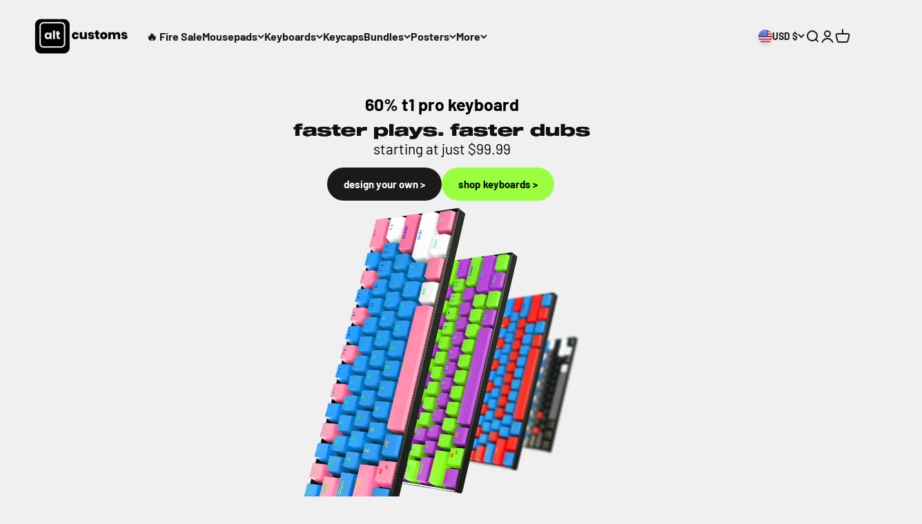

--- FILE ---
content_type: text/html; charset=utf-8
request_url: https://altcustoms.com/pages/t1-pro-shop
body_size: 34978
content:
<!doctype html>

<html lang="en" dir="ltr">
  <head><!--Content in content_for_header -->
<!--LayoutHub-Embed--><link rel="stylesheet" type="text/css" href="data:text/css;base64," media="all">
<!--LH--><!--/LayoutHub-Embed--><meta charset="utf-8">
    <meta name="viewport" content="width=device-width, initial-scale=1.0, height=device-height, minimum-scale=1.0, maximum-scale=1.0">
    <meta name="theme-color" content="#f0f0f0">

    <title>t1 pro shop</title><meta name="description" content="shop alt customs gaming keyboards 60% fortnite keyboards warzone keyboard call of duty keyboards minecraft keyboards 60% gaming keyboard best gaming keyboard"><link rel="canonical" href="https://altcustoms.com/pages/t1-pro-shop"><link rel="preconnect" href="https://cdn.shopify.com">
    <link rel="preconnect" href="https://fonts.shopifycdn.com" crossorigin>
    <link rel="dns-prefetch" href="https://productreviews.shopifycdn.com"><link rel="preload" href="//altcustoms.com/cdn/fonts/tomorrow/tomorrow_n5.87bff281cb09c90e905417d7ab0d51727b5d44b5.woff2" as="font" type="font/woff2" crossorigin><link rel="preload" href="//altcustoms.com/cdn/fonts/barlow/barlow_n4.038c60d7ea9ddb238b2f64ba6f463ba6c0b5e5ad.woff2" as="font" type="font/woff2" crossorigin><meta property="og:type" content="website">
  <meta property="og:title" content="t1 pro shop"><meta property="og:image" content="http://altcustoms.com/cdn/shop/files/GamingKeyboard_53218918-d2bd-41ec-ab98-e3f8f106d3d8.jpg?v=1615085984&width=2048">
  <meta property="og:image:secure_url" content="https://altcustoms.com/cdn/shop/files/GamingKeyboard_53218918-d2bd-41ec-ab98-e3f8f106d3d8.jpg?v=1615085984&width=2048">
  <meta property="og:image:width" content="1200">
  <meta property="og:image:height" content="628"><meta property="og:description" content="shop alt customs gaming keyboards 60% fortnite keyboards warzone keyboard call of duty keyboards minecraft keyboards 60% gaming keyboard best gaming keyboard"><meta property="og:url" content="https://altcustoms.com/pages/t1-pro-shop">
<meta property="og:site_name" content="Alt Customs"><meta name="twitter:card" content="summary"><meta name="twitter:title" content="t1 pro shop">
  <meta name="twitter:description" content="shop alt customs gaming keyboards 60% fortnite keyboards warzone keyboard call of duty keyboards minecraft keyboards 60% gaming keyboard best gaming keyboard"><meta name="twitter:image" content="https://altcustoms.com/cdn/shop/files/GamingKeyboard_53218918-d2bd-41ec-ab98-e3f8f106d3d8.jpg?crop=center&height=1200&v=1615085984&width=1200">
  <meta name="twitter:image:alt" content=""><script async crossorigin fetchpriority="high" src="/cdn/shopifycloud/importmap-polyfill/es-modules-shim.2.4.0.js"></script>
<script type="application/ld+json">
  {
    "@context": "https://schema.org",
    "@type": "BreadcrumbList",
    "itemListElement": [{
        "@type": "ListItem",
        "position": 1,
        "name": "Home",
        "item": "https://altcustoms.com"
      },{
            "@type": "ListItem",
            "position": 2,
            "name": "t1 pro shop",
            "item": "https://altcustoms.com/pages/t1-pro-shop"
          }]
  }
</script><style>/* Typography (heading) */
  @font-face {
  font-family: Tomorrow;
  font-weight: 500;
  font-style: normal;
  font-display: fallback;
  src: url("//altcustoms.com/cdn/fonts/tomorrow/tomorrow_n5.87bff281cb09c90e905417d7ab0d51727b5d44b5.woff2") format("woff2"),
       url("//altcustoms.com/cdn/fonts/tomorrow/tomorrow_n5.5de182b372b84f59fe3d46d2489a8749690bf72a.woff") format("woff");
}

@font-face {
  font-family: Tomorrow;
  font-weight: 500;
  font-style: italic;
  font-display: fallback;
  src: url("//altcustoms.com/cdn/fonts/tomorrow/tomorrow_i5.84c6cfe8187c1041fd35b495e991cf80a988bf18.woff2") format("woff2"),
       url("//altcustoms.com/cdn/fonts/tomorrow/tomorrow_i5.f2c520e2bc919eef2a4be654c951288c05fc021f.woff") format("woff");
}

/* Typography (body) */
  @font-face {
  font-family: Barlow;
  font-weight: 400;
  font-style: normal;
  font-display: fallback;
  src: url("//altcustoms.com/cdn/fonts/barlow/barlow_n4.038c60d7ea9ddb238b2f64ba6f463ba6c0b5e5ad.woff2") format("woff2"),
       url("//altcustoms.com/cdn/fonts/barlow/barlow_n4.074a9f2b990b38aec7d56c68211821e455b6d075.woff") format("woff");
}

@font-face {
  font-family: Barlow;
  font-weight: 400;
  font-style: italic;
  font-display: fallback;
  src: url("//altcustoms.com/cdn/fonts/barlow/barlow_i4.8c59b6445f83f078b3520bad98b24d859431b377.woff2") format("woff2"),
       url("//altcustoms.com/cdn/fonts/barlow/barlow_i4.bf7e6d69237bd02188410034976892368fd014c0.woff") format("woff");
}

@font-face {
  font-family: Barlow;
  font-weight: 700;
  font-style: normal;
  font-display: fallback;
  src: url("//altcustoms.com/cdn/fonts/barlow/barlow_n7.691d1d11f150e857dcbc1c10ef03d825bc378d81.woff2") format("woff2"),
       url("//altcustoms.com/cdn/fonts/barlow/barlow_n7.4fdbb1cb7da0e2c2f88492243ffa2b4f91924840.woff") format("woff");
}

@font-face {
  font-family: Barlow;
  font-weight: 700;
  font-style: italic;
  font-display: fallback;
  src: url("//altcustoms.com/cdn/fonts/barlow/barlow_i7.50e19d6cc2ba5146fa437a5a7443c76d5d730103.woff2") format("woff2"),
       url("//altcustoms.com/cdn/fonts/barlow/barlow_i7.47e9f98f1b094d912e6fd631cc3fe93d9f40964f.woff") format("woff");
}

:root {
    /**
     * ---------------------------------------------------------------------
     * SPACING VARIABLES
     *
     * We are using a spacing inspired from frameworks like Tailwind CSS.
     * ---------------------------------------------------------------------
     */
    --spacing-0-5: 0.125rem; /* 2px */
    --spacing-1: 0.25rem; /* 4px */
    --spacing-1-5: 0.375rem; /* 6px */
    --spacing-2: 0.5rem; /* 8px */
    --spacing-2-5: 0.625rem; /* 10px */
    --spacing-3: 0.75rem; /* 12px */
    --spacing-3-5: 0.875rem; /* 14px */
    --spacing-4: 1rem; /* 16px */
    --spacing-4-5: 1.125rem; /* 18px */
    --spacing-5: 1.25rem; /* 20px */
    --spacing-5-5: 1.375rem; /* 22px */
    --spacing-6: 1.5rem; /* 24px */
    --spacing-6-5: 1.625rem; /* 26px */
    --spacing-7: 1.75rem; /* 28px */
    --spacing-7-5: 1.875rem; /* 30px */
    --spacing-8: 2rem; /* 32px */
    --spacing-8-5: 2.125rem; /* 34px */
    --spacing-9: 2.25rem; /* 36px */
    --spacing-9-5: 2.375rem; /* 38px */
    --spacing-10: 2.5rem; /* 40px */
    --spacing-11: 2.75rem; /* 44px */
    --spacing-12: 3rem; /* 48px */
    --spacing-14: 3.5rem; /* 56px */
    --spacing-16: 4rem; /* 64px */
    --spacing-18: 4.5rem; /* 72px */
    --spacing-20: 5rem; /* 80px */
    --spacing-24: 6rem; /* 96px */
    --spacing-28: 7rem; /* 112px */
    --spacing-32: 8rem; /* 128px */
    --spacing-36: 9rem; /* 144px */
    --spacing-40: 10rem; /* 160px */
    --spacing-44: 11rem; /* 176px */
    --spacing-48: 12rem; /* 192px */
    --spacing-52: 13rem; /* 208px */
    --spacing-56: 14rem; /* 224px */
    --spacing-60: 15rem; /* 240px */
    --spacing-64: 16rem; /* 256px */
    --spacing-72: 18rem; /* 288px */
    --spacing-80: 20rem; /* 320px */
    --spacing-96: 24rem; /* 384px */

    /* Container */
    --container-max-width: 1600px;
    --container-narrow-max-width: 1350px;
    --container-gutter: var(--spacing-5);
    --section-outer-spacing-block: var(--spacing-12);
    --section-inner-max-spacing-block: var(--spacing-10);
    --section-inner-spacing-inline: var(--container-gutter);
    --section-stack-spacing-block: var(--spacing-8);

    /* Grid gutter */
    --grid-gutter: var(--spacing-5);

    /* Product list settings */
    --product-list-row-gap: var(--spacing-8);
    --product-list-column-gap: var(--grid-gutter);

    /* Form settings */
    --input-gap: var(--spacing-2);
    --input-height: 2.625rem;
    --input-padding-inline: var(--spacing-4);

    /* Other sizes */
    --sticky-area-height: calc(var(--sticky-announcement-bar-enabled, 0) * var(--announcement-bar-height, 0px) + var(--sticky-header-enabled, 0) * var(--header-height, 0px));

    /* RTL support */
    --transform-logical-flip: 1;
    --transform-origin-start: left;
    --transform-origin-end: right;

    /**
     * ---------------------------------------------------------------------
     * TYPOGRAPHY
     * ---------------------------------------------------------------------
     */

    /* Font properties */
    --heading-font-family: Tomorrow, sans-serif;
    --heading-font-weight: 500;
    --heading-font-style: normal;
    --heading-text-transform: normal;
    --heading-letter-spacing: -0.02em;
    --text-font-family: Barlow, sans-serif;
    --text-font-weight: 400;
    --text-font-style: normal;
    --text-letter-spacing: 0.0em;

    /* Font sizes */
    --text-h0: 3rem;
    --text-h1: 2.5rem;
    --text-h2: 2rem;
    --text-h3: 1.5rem;
    --text-h4: 1.375rem;
    --text-h5: 1.125rem;
    --text-h6: 1rem;
    --text-xs: 0.6875rem;
    --text-sm: 0.75rem;
    --text-base: 0.875rem;
    --text-lg: 1.125rem;

    /**
     * ---------------------------------------------------------------------
     * COLORS
     * ---------------------------------------------------------------------
     */

    /* Color settings */--accent: 26 26 26;
    --text-primary: 26 26 26;
    --background-primary: 240 240 240;
    --dialog-background: 255 255 255;
    --border-color: var(--text-color, var(--text-primary)) / 0.12;

    /* Button colors */
    --button-background-primary: 26 26 26;
    --button-text-primary: 255 255 255;
    --button-background-secondary: 240 196 23;
    --button-text-secondary: 26 26 26;

    /* Status colors */
    --success-background: 224 244 232;
    --success-text: 0 163 65;
    --warning-background: 255 246 233;
    --warning-text: 255 183 74;
    --error-background: 254 231 231;
    --error-text: 248 58 58;

    /* Product colors */
    --on-sale-text: 248 58 58;
    --on-sale-badge-background: 248 58 58;
    --on-sale-badge-text: 255 255 255;
    --sold-out-badge-background: 0 0 0;
    --sold-out-badge-text: 255 255 255;
    --primary-badge-background: 128 60 238;
    --primary-badge-text: 255 255 255;
    --star-color: 255 183 74;
    --product-card-background: 255 255 255;
    --product-card-text: 26 26 26;

    /* Header colors */
    --header-background: 240 240 240;
    --header-text: 26 26 26;

    /* Footer colors */
    --footer-background: 255 255 255;
    --footer-text: 26 26 26;

    /* Rounded variables (used for border radius) */
    --rounded-xs: 0.25rem;
    --rounded-sm: 0.375rem;
    --rounded: 0.75rem;
    --rounded-lg: 1.5rem;
    --rounded-full: 9999px;

    --rounded-button: 3.75rem;
    --rounded-input: 0.5rem;

    /* Box shadow */
    --shadow-sm: 0 2px 8px rgb(var(--text-primary) / 0.1);
    --shadow: 0 5px 15px rgb(var(--text-primary) / 0.1);
    --shadow-md: 0 5px 30px rgb(var(--text-primary) / 0.1);
    --shadow-block: 0px 18px 50px rgb(var(--text-primary) / 0.1);

    /**
     * ---------------------------------------------------------------------
     * OTHER
     * ---------------------------------------------------------------------
     */

    --stagger-products-reveal-opacity: 0;
    --cursor-close-svg-url: url(//altcustoms.com/cdn/shop/t/64/assets/cursor-close.svg?v=147174565022153725511765151969);
    --cursor-zoom-in-svg-url: url(//altcustoms.com/cdn/shop/t/64/assets/cursor-zoom-in.svg?v=154953035094101115921765151969);
    --cursor-zoom-out-svg-url: url(//altcustoms.com/cdn/shop/t/64/assets/cursor-zoom-out.svg?v=16155520337305705181765151969);
    --checkmark-svg-url: url(//altcustoms.com/cdn/shop/t/64/assets/checkmark.svg?v=77552481021870063511765151969);
  }

  [dir="rtl"]:root {
    /* RTL support */
    --transform-logical-flip: -1;
    --transform-origin-start: right;
    --transform-origin-end: left;
  }

  @media screen and (min-width: 700px) {
    :root {
      /* Typography (font size) */
      --text-h0: 4rem;
      --text-h1: 3rem;
      --text-h2: 2.5rem;
      --text-h3: 2rem;
      --text-h4: 1.625rem;
      --text-h5: 1.25rem;
      --text-h6: 1.125rem;

      --text-xs: 0.75rem;
      --text-sm: 0.875rem;
      --text-base: 1.0rem;
      --text-lg: 1.25rem;

      /* Spacing */
      --container-gutter: 2rem;
      --section-outer-spacing-block: var(--spacing-16);
      --section-inner-max-spacing-block: var(--spacing-12);
      --section-inner-spacing-inline: var(--spacing-12);
      --section-stack-spacing-block: var(--spacing-12);

      /* Grid gutter */
      --grid-gutter: var(--spacing-6);

      /* Product list settings */
      --product-list-row-gap: var(--spacing-12);

      /* Form settings */
      --input-gap: 1rem;
      --input-height: 3.125rem;
      --input-padding-inline: var(--spacing-5);
    }
  }

  @media screen and (min-width: 1000px) {
    :root {
      /* Spacing settings */
      --container-gutter: var(--spacing-12);
      --section-outer-spacing-block: var(--spacing-18);
      --section-inner-max-spacing-block: var(--spacing-16);
      --section-inner-spacing-inline: var(--spacing-16);
      --section-stack-spacing-block: var(--spacing-12);
    }
  }

  @media screen and (min-width: 1150px) {
    :root {
      /* Spacing settings */
      --container-gutter: var(--spacing-12);
      --section-outer-spacing-block: var(--spacing-20);
      --section-inner-max-spacing-block: var(--spacing-16);
      --section-inner-spacing-inline: var(--spacing-16);
      --section-stack-spacing-block: var(--spacing-12);
    }
  }

  @media screen and (min-width: 1400px) {
    :root {
      /* Typography (font size) */
      --text-h0: 5rem;
      --text-h1: 3.75rem;
      --text-h2: 3rem;
      --text-h3: 2.25rem;
      --text-h4: 2rem;
      --text-h5: 1.5rem;
      --text-h6: 1.25rem;

      --section-outer-spacing-block: var(--spacing-24);
      --section-inner-max-spacing-block: var(--spacing-18);
      --section-inner-spacing-inline: var(--spacing-18);
    }
  }

  @media screen and (min-width: 1600px) {
    :root {
      --section-outer-spacing-block: var(--spacing-24);
      --section-inner-max-spacing-block: var(--spacing-20);
      --section-inner-spacing-inline: var(--spacing-20);
    }
  }

  /**
   * ---------------------------------------------------------------------
   * LIQUID DEPENDANT CSS
   *
   * Our main CSS is Liquid free, but some very specific features depend on
   * theme settings, so we have them here
   * ---------------------------------------------------------------------
   */@media screen and (pointer: fine) {
        .button:not([disabled]):hover, .btn:not([disabled]):hover, .shopify-payment-button__button--unbranded:not([disabled]):hover {
          --button-background-opacity: 0.85;
        }

        .button--subdued:not([disabled]):hover {
          --button-background: var(--text-color) / .05 !important;
        }
      }</style><script>
  // This allows to expose several variables to the global scope, to be used in scripts
  window.themeVariables = {
    settings: {
      showPageTransition: null,
      staggerProductsApparition: true,
      reduceDrawerAnimation: false,
      reduceMenuAnimation: false,
      headingApparition: "split_fade",
      pageType: "page",
      moneyFormat: "${{amount}}",
      moneyWithCurrencyFormat: "${{amount}} USD",
      currencyCodeEnabled: false,
      cartType: "popover",
      showDiscount: true,
      discountMode: "saving",
      pageBackground: "#f0f0f0",
      textColor: "#1a1a1a"
    },

    strings: {
      addedToCartWithTitle: "{{ product_title }} added to your cart",
      accessibilityClose: "Close",
      accessibilityNext: "Next",
      accessibilityPrevious: "Previous",
      closeGallery: "Close gallery",
      zoomGallery: "Zoom",
      errorGallery: "Image cannot be loaded",
      searchNoResults: "No results could be found.",
      addOrderNote: "Add order note",
      editOrderNote: "Edit order note",
      shippingEstimatorNoResults: "Sorry, we do not ship to your address.",
      shippingEstimatorOneResult: "There is one shipping rate for your address:",
      shippingEstimatorMultipleResults: "There are several shipping rates for your address:",
      shippingEstimatorError: "One or more error occurred while retrieving shipping rates:"
    },

    breakpoints: {
      'sm': 'screen and (min-width: 700px)',
      'md': 'screen and (min-width: 1000px)',
      'lg': 'screen and (min-width: 1150px)',
      'xl': 'screen and (min-width: 1400px)',

      'sm-max': 'screen and (max-width: 699px)',
      'md-max': 'screen and (max-width: 999px)',
      'lg-max': 'screen and (max-width: 1149px)',
      'xl-max': 'screen and (max-width: 1399px)'
    }
  };

  // For detecting native share
  document.documentElement.classList.add(`native-share--${navigator.share ? 'enabled' : 'disabled'}`);</script><script type="importmap">{
        "imports": {
          "vendor": "//altcustoms.com/cdn/shop/t/64/assets/vendor.min.js?v=150021648067352023321765151956",
          "theme": "//altcustoms.com/cdn/shop/t/64/assets/theme.js?v=40804283163904948221765151956",
          "photoswipe": "//altcustoms.com/cdn/shop/t/64/assets/photoswipe.min.js?v=13374349288281597431765151956"
        }
      }
    </script>

    <script type="module" src="//altcustoms.com/cdn/shop/t/64/assets/vendor.min.js?v=150021648067352023321765151956"></script>
    <script type="module" src="//altcustoms.com/cdn/shop/t/64/assets/theme.js?v=40804283163904948221765151956"></script>

    <script>window.performance && window.performance.mark && window.performance.mark('shopify.content_for_header.start');</script><meta name="google-site-verification" content="JVUoL7dBRfY1DQ3K-U1pqPF3z869_S1gWBRbc1qXdhw">
<meta name="google-site-verification" content="qZXSrfa5nf-g84Drn_JTHQonbJe3hl06R9uPhVDY-6g">
<meta name="google-site-verification" content="x7i1wj_unx4sGm7B3eMQWsYyYQYvvOCuR4YdBIS3wwc">
<meta id="shopify-digital-wallet" name="shopify-digital-wallet" content="/47288746142/digital_wallets/dialog">
<meta name="shopify-checkout-api-token" content="befe7d871fa20cd754ea300c171a3b11">
<meta id="in-context-paypal-metadata" data-shop-id="47288746142" data-venmo-supported="false" data-environment="production" data-locale="en_US" data-paypal-v4="true" data-currency="USD">
<link rel="alternate" hreflang="x-default" href="https://altcustoms.com/pages/t1-pro-shop">
<link rel="alternate" hreflang="en" href="https://altcustoms.com/pages/t1-pro-shop">
<link rel="alternate" hreflang="en-DE" href="https://altcustoms.com/en-de/pages/t1-pro-shop">
<script async="async" src="/checkouts/internal/preloads.js?locale=en-US"></script>
<link rel="preconnect" href="https://shop.app" crossorigin="anonymous">
<script async="async" src="https://shop.app/checkouts/internal/preloads.js?locale=en-US&shop_id=47288746142" crossorigin="anonymous"></script>
<script id="apple-pay-shop-capabilities" type="application/json">{"shopId":47288746142,"countryCode":"US","currencyCode":"USD","merchantCapabilities":["supports3DS"],"merchantId":"gid:\/\/shopify\/Shop\/47288746142","merchantName":"Alt Customs","requiredBillingContactFields":["postalAddress","email","phone"],"requiredShippingContactFields":["postalAddress","email","phone"],"shippingType":"shipping","supportedNetworks":["visa","masterCard","amex","discover","elo","jcb"],"total":{"type":"pending","label":"Alt Customs","amount":"1.00"},"shopifyPaymentsEnabled":true,"supportsSubscriptions":true}</script>
<script id="shopify-features" type="application/json">{"accessToken":"befe7d871fa20cd754ea300c171a3b11","betas":["rich-media-storefront-analytics"],"domain":"altcustoms.com","predictiveSearch":true,"shopId":47288746142,"locale":"en"}</script>
<script>var Shopify = Shopify || {};
Shopify.shop = "altcustomskeyboards.myshopify.com";
Shopify.locale = "en";
Shopify.currency = {"active":"USD","rate":"1.0"};
Shopify.country = "US";
Shopify.theme = {"name":"Impact","id":155782742230,"schema_name":"Impact","schema_version":"6.12.0","theme_store_id":1190,"role":"main"};
Shopify.theme.handle = "null";
Shopify.theme.style = {"id":null,"handle":null};
Shopify.cdnHost = "altcustoms.com/cdn";
Shopify.routes = Shopify.routes || {};
Shopify.routes.root = "/";</script>
<script type="module">!function(o){(o.Shopify=o.Shopify||{}).modules=!0}(window);</script>
<script>!function(o){function n(){var o=[];function n(){o.push(Array.prototype.slice.apply(arguments))}return n.q=o,n}var t=o.Shopify=o.Shopify||{};t.loadFeatures=n(),t.autoloadFeatures=n()}(window);</script>
<script>
  window.ShopifyPay = window.ShopifyPay || {};
  window.ShopifyPay.apiHost = "shop.app\/pay";
  window.ShopifyPay.redirectState = null;
</script>
<script id="shop-js-analytics" type="application/json">{"pageType":"page"}</script>
<script defer="defer" async type="module" src="//altcustoms.com/cdn/shopifycloud/shop-js/modules/v2/client.init-shop-cart-sync_BdyHc3Nr.en.esm.js"></script>
<script defer="defer" async type="module" src="//altcustoms.com/cdn/shopifycloud/shop-js/modules/v2/chunk.common_Daul8nwZ.esm.js"></script>
<script type="module">
  await import("//altcustoms.com/cdn/shopifycloud/shop-js/modules/v2/client.init-shop-cart-sync_BdyHc3Nr.en.esm.js");
await import("//altcustoms.com/cdn/shopifycloud/shop-js/modules/v2/chunk.common_Daul8nwZ.esm.js");

  window.Shopify.SignInWithShop?.initShopCartSync?.({"fedCMEnabled":true,"windoidEnabled":true});

</script>
<script>
  window.Shopify = window.Shopify || {};
  if (!window.Shopify.featureAssets) window.Shopify.featureAssets = {};
  window.Shopify.featureAssets['shop-js'] = {"shop-cart-sync":["modules/v2/client.shop-cart-sync_QYOiDySF.en.esm.js","modules/v2/chunk.common_Daul8nwZ.esm.js"],"init-fed-cm":["modules/v2/client.init-fed-cm_DchLp9rc.en.esm.js","modules/v2/chunk.common_Daul8nwZ.esm.js"],"shop-button":["modules/v2/client.shop-button_OV7bAJc5.en.esm.js","modules/v2/chunk.common_Daul8nwZ.esm.js"],"init-windoid":["modules/v2/client.init-windoid_DwxFKQ8e.en.esm.js","modules/v2/chunk.common_Daul8nwZ.esm.js"],"shop-cash-offers":["modules/v2/client.shop-cash-offers_DWtL6Bq3.en.esm.js","modules/v2/chunk.common_Daul8nwZ.esm.js","modules/v2/chunk.modal_CQq8HTM6.esm.js"],"shop-toast-manager":["modules/v2/client.shop-toast-manager_CX9r1SjA.en.esm.js","modules/v2/chunk.common_Daul8nwZ.esm.js"],"init-shop-email-lookup-coordinator":["modules/v2/client.init-shop-email-lookup-coordinator_UhKnw74l.en.esm.js","modules/v2/chunk.common_Daul8nwZ.esm.js"],"pay-button":["modules/v2/client.pay-button_DzxNnLDY.en.esm.js","modules/v2/chunk.common_Daul8nwZ.esm.js"],"avatar":["modules/v2/client.avatar_BTnouDA3.en.esm.js"],"init-shop-cart-sync":["modules/v2/client.init-shop-cart-sync_BdyHc3Nr.en.esm.js","modules/v2/chunk.common_Daul8nwZ.esm.js"],"shop-login-button":["modules/v2/client.shop-login-button_D8B466_1.en.esm.js","modules/v2/chunk.common_Daul8nwZ.esm.js","modules/v2/chunk.modal_CQq8HTM6.esm.js"],"init-customer-accounts-sign-up":["modules/v2/client.init-customer-accounts-sign-up_C8fpPm4i.en.esm.js","modules/v2/client.shop-login-button_D8B466_1.en.esm.js","modules/v2/chunk.common_Daul8nwZ.esm.js","modules/v2/chunk.modal_CQq8HTM6.esm.js"],"init-shop-for-new-customer-accounts":["modules/v2/client.init-shop-for-new-customer-accounts_CVTO0Ztu.en.esm.js","modules/v2/client.shop-login-button_D8B466_1.en.esm.js","modules/v2/chunk.common_Daul8nwZ.esm.js","modules/v2/chunk.modal_CQq8HTM6.esm.js"],"init-customer-accounts":["modules/v2/client.init-customer-accounts_dRgKMfrE.en.esm.js","modules/v2/client.shop-login-button_D8B466_1.en.esm.js","modules/v2/chunk.common_Daul8nwZ.esm.js","modules/v2/chunk.modal_CQq8HTM6.esm.js"],"shop-follow-button":["modules/v2/client.shop-follow-button_CkZpjEct.en.esm.js","modules/v2/chunk.common_Daul8nwZ.esm.js","modules/v2/chunk.modal_CQq8HTM6.esm.js"],"lead-capture":["modules/v2/client.lead-capture_BntHBhfp.en.esm.js","modules/v2/chunk.common_Daul8nwZ.esm.js","modules/v2/chunk.modal_CQq8HTM6.esm.js"],"checkout-modal":["modules/v2/client.checkout-modal_CfxcYbTm.en.esm.js","modules/v2/chunk.common_Daul8nwZ.esm.js","modules/v2/chunk.modal_CQq8HTM6.esm.js"],"shop-login":["modules/v2/client.shop-login_Da4GZ2H6.en.esm.js","modules/v2/chunk.common_Daul8nwZ.esm.js","modules/v2/chunk.modal_CQq8HTM6.esm.js"],"payment-terms":["modules/v2/client.payment-terms_MV4M3zvL.en.esm.js","modules/v2/chunk.common_Daul8nwZ.esm.js","modules/v2/chunk.modal_CQq8HTM6.esm.js"]};
</script>
<script>(function() {
  var isLoaded = false;
  function asyncLoad() {
    if (isLoaded) return;
    isLoaded = true;
    var urls = ["\/\/cdn.shopify.com\/proxy\/21a8cf5475fcbe012320b257a179f2c524d708e57ea1cf86da2a3b34b858f82c\/api.goaffpro.com\/loader.js?shop=altcustomskeyboards.myshopify.com\u0026sp-cache-control=cHVibGljLCBtYXgtYWdlPTkwMA","https:\/\/formbuilder.hulkapps.com\/skeletopapp.js?shop=altcustomskeyboards.myshopify.com","https:\/\/cdn.shopify.com\/s\/files\/1\/0472\/8874\/6142\/t\/7\/assets\/ets_megamenu_init.js?shop=altcustomskeyboards.myshopify.com","https:\/\/linq-bundle.s3.us-east-2.amazonaws.com\/script-tags\/47288746142.js?v=1606773752798?v=1606798811187\u0026shop=altcustomskeyboards.myshopify.com","https:\/\/loox.io\/widget\/4JbOt1HRFY\/loox.1605718119711.js?shop=altcustomskeyboards.myshopify.com","https:\/\/bingshoppingtool-t2app-prod.trafficmanager.net\/uet\/tracking_script?shop=altcustomskeyboards.myshopify.com","https:\/\/cdn1.avada.io\/flying-pages\/module.js?shop=altcustomskeyboards.myshopify.com","https:\/\/app.layouthub.com\/shopify\/layouthub.js?shop=altcustomskeyboards.myshopify.com","https:\/\/sp-seller.webkul.com\/js\/seller_profile_tag.js?shop=altcustomskeyboards.myshopify.com","https:\/\/cdn.shopify.com\/s\/files\/1\/0472\/8874\/6142\/t\/22\/assets\/globo.menu.init.js?v=1625940038\u0026shop=altcustomskeyboards.myshopify.com","https:\/\/cdn.shopify.com\/s\/files\/1\/0472\/8874\/6142\/t\/25\/assets\/clever_adwords_global_tag.js?shop=altcustomskeyboards.myshopify.com","https:\/\/cdnv2.mycustomizer.com\/s-scripts\/front.js.gz?shop=altcustomskeyboards.myshopify.com","https:\/\/sp-seller.webkul.com\/js\/customer_script.js?shop=altcustomskeyboards.myshopify.com","https:\/\/seo.apps.avada.io\/avada-seo-installed.js?shop=altcustomskeyboards.myshopify.com","\/\/cdn.shopify.com\/proxy\/b23eeea0465f6b7ae96b0055f2db376d61bffe04c36f70e7db43ca254b985e7d\/pixel.retter.ai\/pixel?pixel_key=612eae9421dcf\u0026shop=altcustomskeyboards.myshopify.com\u0026sp-cache-control=cHVibGljLCBtYXgtYWdlPTkwMA","https:\/\/tools.luckyorange.com\/core\/lo.js?site-id=65f8ff7a\u0026shop=altcustomskeyboards.myshopify.com","https:\/\/static.rechargecdn.com\/assets\/js\/widget.min.js?shop=altcustomskeyboards.myshopify.com","https:\/\/services.nofraud.com\/js\/device.js?shop=altcustomskeyboards.myshopify.com","https:\/\/s3-us-west-2.amazonaws.com\/qsmz-scripttag\/qstomizer_st.min.js?shop=altcustomskeyboards.myshopify.com","https:\/\/cdn.nfcube.com\/instafeed-c36eb468469af87c6f36c5fe77c94a20.js?shop=altcustomskeyboards.myshopify.com","https:\/\/cdn.routeapp.io\/route-widget-shopify\/v2\/route-widget-shopify-stable-v2.min.js?shop=altcustomskeyboards.myshopify.com","https:\/\/iis.intercom.io\/widget.js?shop=altcustomskeyboards.myshopify.com","https:\/\/cdn.shopify.com\/s\/files\/1\/0875\/2064\/files\/spinstudio-front_auto-1.0.0.min.js?shop=altcustomskeyboards.myshopify.com","https:\/\/cdn.shopify.com\/s\/files\/1\/0875\/2064\/files\/spinstudio-front2-1.0.0.min.js?shop=altcustomskeyboards.myshopify.com","https:\/\/orderstatus.w3apps.co\/js\/orderlookup.js?shop=altcustomskeyboards.myshopify.com","https:\/\/omnisnippet1.com\/platforms\/shopify.js?source=scriptTag\u0026v=2025-12-13T20\u0026shop=altcustomskeyboards.myshopify.com"];
    for (var i = 0; i < urls.length; i++) {
      var s = document.createElement('script');
      s.type = 'text/javascript';
      s.async = true;
      s.src = urls[i];
      var x = document.getElementsByTagName('script')[0];
      x.parentNode.insertBefore(s, x);
    }
  };
  if(window.attachEvent) {
    window.attachEvent('onload', asyncLoad);
  } else {
    window.addEventListener('load', asyncLoad, false);
  }
})();</script>
<script id="__st">var __st={"a":47288746142,"offset":-18000,"reqid":"acc2b4e7-23ae-4361-bbae-e7c6cad66b30-1768994606","pageurl":"altcustoms.com\/pages\/t1-pro-shop","s":"pages-73896493214","u":"d6e64faf8e56","p":"page","rtyp":"page","rid":73896493214};</script>
<script>window.ShopifyPaypalV4VisibilityTracking = true;</script>
<script id="captcha-bootstrap">!function(){'use strict';const t='contact',e='account',n='new_comment',o=[[t,t],['blogs',n],['comments',n],[t,'customer']],c=[[e,'customer_login'],[e,'guest_login'],[e,'recover_customer_password'],[e,'create_customer']],r=t=>t.map((([t,e])=>`form[action*='/${t}']:not([data-nocaptcha='true']) input[name='form_type'][value='${e}']`)).join(','),a=t=>()=>t?[...document.querySelectorAll(t)].map((t=>t.form)):[];function s(){const t=[...o],e=r(t);return a(e)}const i='password',u='form_key',d=['recaptcha-v3-token','g-recaptcha-response','h-captcha-response',i],f=()=>{try{return window.sessionStorage}catch{return}},m='__shopify_v',_=t=>t.elements[u];function p(t,e,n=!1){try{const o=window.sessionStorage,c=JSON.parse(o.getItem(e)),{data:r}=function(t){const{data:e,action:n}=t;return t[m]||n?{data:e,action:n}:{data:t,action:n}}(c);for(const[e,n]of Object.entries(r))t.elements[e]&&(t.elements[e].value=n);n&&o.removeItem(e)}catch(o){console.error('form repopulation failed',{error:o})}}const l='form_type',E='cptcha';function T(t){t.dataset[E]=!0}const w=window,h=w.document,L='Shopify',v='ce_forms',y='captcha';let A=!1;((t,e)=>{const n=(g='f06e6c50-85a8-45c8-87d0-21a2b65856fe',I='https://cdn.shopify.com/shopifycloud/storefront-forms-hcaptcha/ce_storefront_forms_captcha_hcaptcha.v1.5.2.iife.js',D={infoText:'Protected by hCaptcha',privacyText:'Privacy',termsText:'Terms'},(t,e,n)=>{const o=w[L][v],c=o.bindForm;if(c)return c(t,g,e,D).then(n);var r;o.q.push([[t,g,e,D],n]),r=I,A||(h.body.append(Object.assign(h.createElement('script'),{id:'captcha-provider',async:!0,src:r})),A=!0)});var g,I,D;w[L]=w[L]||{},w[L][v]=w[L][v]||{},w[L][v].q=[],w[L][y]=w[L][y]||{},w[L][y].protect=function(t,e){n(t,void 0,e),T(t)},Object.freeze(w[L][y]),function(t,e,n,w,h,L){const[v,y,A,g]=function(t,e,n){const i=e?o:[],u=t?c:[],d=[...i,...u],f=r(d),m=r(i),_=r(d.filter((([t,e])=>n.includes(e))));return[a(f),a(m),a(_),s()]}(w,h,L),I=t=>{const e=t.target;return e instanceof HTMLFormElement?e:e&&e.form},D=t=>v().includes(t);t.addEventListener('submit',(t=>{const e=I(t);if(!e)return;const n=D(e)&&!e.dataset.hcaptchaBound&&!e.dataset.recaptchaBound,o=_(e),c=g().includes(e)&&(!o||!o.value);(n||c)&&t.preventDefault(),c&&!n&&(function(t){try{if(!f())return;!function(t){const e=f();if(!e)return;const n=_(t);if(!n)return;const o=n.value;o&&e.removeItem(o)}(t);const e=Array.from(Array(32),(()=>Math.random().toString(36)[2])).join('');!function(t,e){_(t)||t.append(Object.assign(document.createElement('input'),{type:'hidden',name:u})),t.elements[u].value=e}(t,e),function(t,e){const n=f();if(!n)return;const o=[...t.querySelectorAll(`input[type='${i}']`)].map((({name:t})=>t)),c=[...d,...o],r={};for(const[a,s]of new FormData(t).entries())c.includes(a)||(r[a]=s);n.setItem(e,JSON.stringify({[m]:1,action:t.action,data:r}))}(t,e)}catch(e){console.error('failed to persist form',e)}}(e),e.submit())}));const S=(t,e)=>{t&&!t.dataset[E]&&(n(t,e.some((e=>e===t))),T(t))};for(const o of['focusin','change'])t.addEventListener(o,(t=>{const e=I(t);D(e)&&S(e,y())}));const B=e.get('form_key'),M=e.get(l),P=B&&M;t.addEventListener('DOMContentLoaded',(()=>{const t=y();if(P)for(const e of t)e.elements[l].value===M&&p(e,B);[...new Set([...A(),...v().filter((t=>'true'===t.dataset.shopifyCaptcha))])].forEach((e=>S(e,t)))}))}(h,new URLSearchParams(w.location.search),n,t,e,['guest_login'])})(!0,!0)}();</script>
<script integrity="sha256-4kQ18oKyAcykRKYeNunJcIwy7WH5gtpwJnB7kiuLZ1E=" data-source-attribution="shopify.loadfeatures" defer="defer" src="//altcustoms.com/cdn/shopifycloud/storefront/assets/storefront/load_feature-a0a9edcb.js" crossorigin="anonymous"></script>
<script crossorigin="anonymous" defer="defer" src="//altcustoms.com/cdn/shopifycloud/storefront/assets/shopify_pay/storefront-65b4c6d7.js?v=20250812"></script>
<script data-source-attribution="shopify.dynamic_checkout.dynamic.init">var Shopify=Shopify||{};Shopify.PaymentButton=Shopify.PaymentButton||{isStorefrontPortableWallets:!0,init:function(){window.Shopify.PaymentButton.init=function(){};var t=document.createElement("script");t.src="https://altcustoms.com/cdn/shopifycloud/portable-wallets/latest/portable-wallets.en.js",t.type="module",document.head.appendChild(t)}};
</script>
<script data-source-attribution="shopify.dynamic_checkout.buyer_consent">
  function portableWalletsHideBuyerConsent(e){var t=document.getElementById("shopify-buyer-consent"),n=document.getElementById("shopify-subscription-policy-button");t&&n&&(t.classList.add("hidden"),t.setAttribute("aria-hidden","true"),n.removeEventListener("click",e))}function portableWalletsShowBuyerConsent(e){var t=document.getElementById("shopify-buyer-consent"),n=document.getElementById("shopify-subscription-policy-button");t&&n&&(t.classList.remove("hidden"),t.removeAttribute("aria-hidden"),n.addEventListener("click",e))}window.Shopify?.PaymentButton&&(window.Shopify.PaymentButton.hideBuyerConsent=portableWalletsHideBuyerConsent,window.Shopify.PaymentButton.showBuyerConsent=portableWalletsShowBuyerConsent);
</script>
<script data-source-attribution="shopify.dynamic_checkout.cart.bootstrap">document.addEventListener("DOMContentLoaded",(function(){function t(){return document.querySelector("shopify-accelerated-checkout-cart, shopify-accelerated-checkout")}if(t())Shopify.PaymentButton.init();else{new MutationObserver((function(e,n){t()&&(Shopify.PaymentButton.init(),n.disconnect())})).observe(document.body,{childList:!0,subtree:!0})}}));
</script>
<link id="shopify-accelerated-checkout-styles" rel="stylesheet" media="screen" href="https://altcustoms.com/cdn/shopifycloud/portable-wallets/latest/accelerated-checkout-backwards-compat.css" crossorigin="anonymous">
<style id="shopify-accelerated-checkout-cart">
        #shopify-buyer-consent {
  margin-top: 1em;
  display: inline-block;
  width: 100%;
}

#shopify-buyer-consent.hidden {
  display: none;
}

#shopify-subscription-policy-button {
  background: none;
  border: none;
  padding: 0;
  text-decoration: underline;
  font-size: inherit;
  cursor: pointer;
}

#shopify-subscription-policy-button::before {
  box-shadow: none;
}

      </style>

<script>window.performance && window.performance.mark && window.performance.mark('shopify.content_for_header.end');</script>
<link href="//altcustoms.com/cdn/shop/t/64/assets/theme.css?v=139153545572283483691765151956" rel="stylesheet" type="text/css" media="all" /><!--Gem_Page_Header_Script-->
    


<!--End_Gem_Page_Header_Script-->
<link href="https://monorail-edge.shopifysvc.com" rel="dns-prefetch">
<script>(function(){if ("sendBeacon" in navigator && "performance" in window) {try {var session_token_from_headers = performance.getEntriesByType('navigation')[0].serverTiming.find(x => x.name == '_s').description;} catch {var session_token_from_headers = undefined;}var session_cookie_matches = document.cookie.match(/_shopify_s=([^;]*)/);var session_token_from_cookie = session_cookie_matches && session_cookie_matches.length === 2 ? session_cookie_matches[1] : "";var session_token = session_token_from_headers || session_token_from_cookie || "";function handle_abandonment_event(e) {var entries = performance.getEntries().filter(function(entry) {return /monorail-edge.shopifysvc.com/.test(entry.name);});if (!window.abandonment_tracked && entries.length === 0) {window.abandonment_tracked = true;var currentMs = Date.now();var navigation_start = performance.timing.navigationStart;var payload = {shop_id: 47288746142,url: window.location.href,navigation_start,duration: currentMs - navigation_start,session_token,page_type: "page"};window.navigator.sendBeacon("https://monorail-edge.shopifysvc.com/v1/produce", JSON.stringify({schema_id: "online_store_buyer_site_abandonment/1.1",payload: payload,metadata: {event_created_at_ms: currentMs,event_sent_at_ms: currentMs}}));}}window.addEventListener('pagehide', handle_abandonment_event);}}());</script>
<script id="web-pixels-manager-setup">(function e(e,d,r,n,o){if(void 0===o&&(o={}),!Boolean(null===(a=null===(i=window.Shopify)||void 0===i?void 0:i.analytics)||void 0===a?void 0:a.replayQueue)){var i,a;window.Shopify=window.Shopify||{};var t=window.Shopify;t.analytics=t.analytics||{};var s=t.analytics;s.replayQueue=[],s.publish=function(e,d,r){return s.replayQueue.push([e,d,r]),!0};try{self.performance.mark("wpm:start")}catch(e){}var l=function(){var e={modern:/Edge?\/(1{2}[4-9]|1[2-9]\d|[2-9]\d{2}|\d{4,})\.\d+(\.\d+|)|Firefox\/(1{2}[4-9]|1[2-9]\d|[2-9]\d{2}|\d{4,})\.\d+(\.\d+|)|Chrom(ium|e)\/(9{2}|\d{3,})\.\d+(\.\d+|)|(Maci|X1{2}).+ Version\/(15\.\d+|(1[6-9]|[2-9]\d|\d{3,})\.\d+)([,.]\d+|)( \(\w+\)|)( Mobile\/\w+|) Safari\/|Chrome.+OPR\/(9{2}|\d{3,})\.\d+\.\d+|(CPU[ +]OS|iPhone[ +]OS|CPU[ +]iPhone|CPU IPhone OS|CPU iPad OS)[ +]+(15[._]\d+|(1[6-9]|[2-9]\d|\d{3,})[._]\d+)([._]\d+|)|Android:?[ /-](13[3-9]|1[4-9]\d|[2-9]\d{2}|\d{4,})(\.\d+|)(\.\d+|)|Android.+Firefox\/(13[5-9]|1[4-9]\d|[2-9]\d{2}|\d{4,})\.\d+(\.\d+|)|Android.+Chrom(ium|e)\/(13[3-9]|1[4-9]\d|[2-9]\d{2}|\d{4,})\.\d+(\.\d+|)|SamsungBrowser\/([2-9]\d|\d{3,})\.\d+/,legacy:/Edge?\/(1[6-9]|[2-9]\d|\d{3,})\.\d+(\.\d+|)|Firefox\/(5[4-9]|[6-9]\d|\d{3,})\.\d+(\.\d+|)|Chrom(ium|e)\/(5[1-9]|[6-9]\d|\d{3,})\.\d+(\.\d+|)([\d.]+$|.*Safari\/(?![\d.]+ Edge\/[\d.]+$))|(Maci|X1{2}).+ Version\/(10\.\d+|(1[1-9]|[2-9]\d|\d{3,})\.\d+)([,.]\d+|)( \(\w+\)|)( Mobile\/\w+|) Safari\/|Chrome.+OPR\/(3[89]|[4-9]\d|\d{3,})\.\d+\.\d+|(CPU[ +]OS|iPhone[ +]OS|CPU[ +]iPhone|CPU IPhone OS|CPU iPad OS)[ +]+(10[._]\d+|(1[1-9]|[2-9]\d|\d{3,})[._]\d+)([._]\d+|)|Android:?[ /-](13[3-9]|1[4-9]\d|[2-9]\d{2}|\d{4,})(\.\d+|)(\.\d+|)|Mobile Safari.+OPR\/([89]\d|\d{3,})\.\d+\.\d+|Android.+Firefox\/(13[5-9]|1[4-9]\d|[2-9]\d{2}|\d{4,})\.\d+(\.\d+|)|Android.+Chrom(ium|e)\/(13[3-9]|1[4-9]\d|[2-9]\d{2}|\d{4,})\.\d+(\.\d+|)|Android.+(UC? ?Browser|UCWEB|U3)[ /]?(15\.([5-9]|\d{2,})|(1[6-9]|[2-9]\d|\d{3,})\.\d+)\.\d+|SamsungBrowser\/(5\.\d+|([6-9]|\d{2,})\.\d+)|Android.+MQ{2}Browser\/(14(\.(9|\d{2,})|)|(1[5-9]|[2-9]\d|\d{3,})(\.\d+|))(\.\d+|)|K[Aa][Ii]OS\/(3\.\d+|([4-9]|\d{2,})\.\d+)(\.\d+|)/},d=e.modern,r=e.legacy,n=navigator.userAgent;return n.match(d)?"modern":n.match(r)?"legacy":"unknown"}(),u="modern"===l?"modern":"legacy",c=(null!=n?n:{modern:"",legacy:""})[u],f=function(e){return[e.baseUrl,"/wpm","/b",e.hashVersion,"modern"===e.buildTarget?"m":"l",".js"].join("")}({baseUrl:d,hashVersion:r,buildTarget:u}),m=function(e){var d=e.version,r=e.bundleTarget,n=e.surface,o=e.pageUrl,i=e.monorailEndpoint;return{emit:function(e){var a=e.status,t=e.errorMsg,s=(new Date).getTime(),l=JSON.stringify({metadata:{event_sent_at_ms:s},events:[{schema_id:"web_pixels_manager_load/3.1",payload:{version:d,bundle_target:r,page_url:o,status:a,surface:n,error_msg:t},metadata:{event_created_at_ms:s}}]});if(!i)return console&&console.warn&&console.warn("[Web Pixels Manager] No Monorail endpoint provided, skipping logging."),!1;try{return self.navigator.sendBeacon.bind(self.navigator)(i,l)}catch(e){}var u=new XMLHttpRequest;try{return u.open("POST",i,!0),u.setRequestHeader("Content-Type","text/plain"),u.send(l),!0}catch(e){return console&&console.warn&&console.warn("[Web Pixels Manager] Got an unhandled error while logging to Monorail."),!1}}}}({version:r,bundleTarget:l,surface:e.surface,pageUrl:self.location.href,monorailEndpoint:e.monorailEndpoint});try{o.browserTarget=l,function(e){var d=e.src,r=e.async,n=void 0===r||r,o=e.onload,i=e.onerror,a=e.sri,t=e.scriptDataAttributes,s=void 0===t?{}:t,l=document.createElement("script"),u=document.querySelector("head"),c=document.querySelector("body");if(l.async=n,l.src=d,a&&(l.integrity=a,l.crossOrigin="anonymous"),s)for(var f in s)if(Object.prototype.hasOwnProperty.call(s,f))try{l.dataset[f]=s[f]}catch(e){}if(o&&l.addEventListener("load",o),i&&l.addEventListener("error",i),u)u.appendChild(l);else{if(!c)throw new Error("Did not find a head or body element to append the script");c.appendChild(l)}}({src:f,async:!0,onload:function(){if(!function(){var e,d;return Boolean(null===(d=null===(e=window.Shopify)||void 0===e?void 0:e.analytics)||void 0===d?void 0:d.initialized)}()){var d=window.webPixelsManager.init(e)||void 0;if(d){var r=window.Shopify.analytics;r.replayQueue.forEach((function(e){var r=e[0],n=e[1],o=e[2];d.publishCustomEvent(r,n,o)})),r.replayQueue=[],r.publish=d.publishCustomEvent,r.visitor=d.visitor,r.initialized=!0}}},onerror:function(){return m.emit({status:"failed",errorMsg:"".concat(f," has failed to load")})},sri:function(e){var d=/^sha384-[A-Za-z0-9+/=]+$/;return"string"==typeof e&&d.test(e)}(c)?c:"",scriptDataAttributes:o}),m.emit({status:"loading"})}catch(e){m.emit({status:"failed",errorMsg:(null==e?void 0:e.message)||"Unknown error"})}}})({shopId: 47288746142,storefrontBaseUrl: "https://altcustoms.com",extensionsBaseUrl: "https://extensions.shopifycdn.com/cdn/shopifycloud/web-pixels-manager",monorailEndpoint: "https://monorail-edge.shopifysvc.com/unstable/produce_batch",surface: "storefront-renderer",enabledBetaFlags: ["2dca8a86"],webPixelsConfigList: [{"id":"1717207254","configuration":"{\"siteId\":\"65f8ff7a\",\"environment\":\"production\",\"isPlusUser\":\"false\"}","eventPayloadVersion":"v1","runtimeContext":"STRICT","scriptVersion":"d38a2000dcd0eb072d7eed6a88122b6b","type":"APP","apiClientId":187969,"privacyPurposes":["ANALYTICS","MARKETING"],"capabilities":["advanced_dom_events"],"dataSharingAdjustments":{"protectedCustomerApprovalScopes":[]}},{"id":"912818390","configuration":"{\"pixelId\":\"31da4d6d-1d15-43ac-8dfa-7d0349310808\"}","eventPayloadVersion":"v1","runtimeContext":"STRICT","scriptVersion":"c119f01612c13b62ab52809eb08154bb","type":"APP","apiClientId":2556259,"privacyPurposes":["ANALYTICS","MARKETING","SALE_OF_DATA"],"dataSharingAdjustments":{"protectedCustomerApprovalScopes":["read_customer_address","read_customer_email","read_customer_name","read_customer_personal_data","read_customer_phone"]}},{"id":"851542230","configuration":"{}","eventPayloadVersion":"v1","runtimeContext":"STRICT","scriptVersion":"705479d021859bdf9cd4598589a4acf4","type":"APP","apiClientId":30400643073,"privacyPurposes":["ANALYTICS"],"dataSharingAdjustments":{"protectedCustomerApprovalScopes":["read_customer_address","read_customer_email","read_customer_name","read_customer_personal_data","read_customer_phone"]}},{"id":"621183190","configuration":"{\"shop\":\"altcustomskeyboards.myshopify.com\",\"cookie_duration\":\"604800\"}","eventPayloadVersion":"v1","runtimeContext":"STRICT","scriptVersion":"a2e7513c3708f34b1f617d7ce88f9697","type":"APP","apiClientId":2744533,"privacyPurposes":["ANALYTICS","MARKETING"],"dataSharingAdjustments":{"protectedCustomerApprovalScopes":["read_customer_address","read_customer_email","read_customer_name","read_customer_personal_data","read_customer_phone"]}},{"id":"407699670","configuration":"{\"config\":\"{\\\"pixel_id\\\":\\\"AW-684809127\\\",\\\"target_country\\\":\\\"US\\\",\\\"gtag_events\\\":[{\\\"type\\\":\\\"begin_checkout\\\",\\\"action_label\\\":\\\"AW-684809127\\\/L5U5CKTtz90BEKe3xcYC\\\"},{\\\"type\\\":\\\"search\\\",\\\"action_label\\\":\\\"AW-684809127\\\/kyBaCKftz90BEKe3xcYC\\\"},{\\\"type\\\":\\\"view_item\\\",\\\"action_label\\\":[\\\"AW-684809127\\\/9WDiCOLsz90BEKe3xcYC\\\",\\\"MC-BT13WS5JMT\\\"]},{\\\"type\\\":\\\"purchase\\\",\\\"action_label\\\":[\\\"AW-684809127\\\/065-CN_sz90BEKe3xcYC\\\",\\\"MC-BT13WS5JMT\\\"]},{\\\"type\\\":\\\"page_view\\\",\\\"action_label\\\":[\\\"AW-684809127\\\/qgmzCNzsz90BEKe3xcYC\\\",\\\"MC-BT13WS5JMT\\\"]},{\\\"type\\\":\\\"add_payment_info\\\",\\\"action_label\\\":\\\"AW-684809127\\\/KUSQCKrtz90BEKe3xcYC\\\"},{\\\"type\\\":\\\"add_to_cart\\\",\\\"action_label\\\":\\\"AW-684809127\\\/cKboCKHtz90BEKe3xcYC\\\"}],\\\"enable_monitoring_mode\\\":false}\"}","eventPayloadVersion":"v1","runtimeContext":"OPEN","scriptVersion":"b2a88bafab3e21179ed38636efcd8a93","type":"APP","apiClientId":1780363,"privacyPurposes":[],"dataSharingAdjustments":{"protectedCustomerApprovalScopes":["read_customer_address","read_customer_email","read_customer_name","read_customer_personal_data","read_customer_phone"]}},{"id":"393216214","configuration":"{\"pixelCode\":\"CNMTLJJC77UCQ7C0VCS0\"}","eventPayloadVersion":"v1","runtimeContext":"STRICT","scriptVersion":"22e92c2ad45662f435e4801458fb78cc","type":"APP","apiClientId":4383523,"privacyPurposes":["ANALYTICS","MARKETING","SALE_OF_DATA"],"dataSharingAdjustments":{"protectedCustomerApprovalScopes":["read_customer_address","read_customer_email","read_customer_name","read_customer_personal_data","read_customer_phone"]}},{"id":"123732182","configuration":"{\"pixel_id\":\"622712708343683\",\"pixel_type\":\"facebook_pixel\",\"metaapp_system_user_token\":\"-\"}","eventPayloadVersion":"v1","runtimeContext":"OPEN","scriptVersion":"ca16bc87fe92b6042fbaa3acc2fbdaa6","type":"APP","apiClientId":2329312,"privacyPurposes":["ANALYTICS","MARKETING","SALE_OF_DATA"],"dataSharingAdjustments":{"protectedCustomerApprovalScopes":["read_customer_address","read_customer_email","read_customer_name","read_customer_personal_data","read_customer_phone"]}},{"id":"103940310","configuration":"{\"apiURL\":\"https:\/\/api.omnisend.com\",\"appURL\":\"https:\/\/app.omnisend.com\",\"brandID\":\"5fb822be99f0b7071afb510c\",\"trackingURL\":\"https:\/\/wt.omnisendlink.com\"}","eventPayloadVersion":"v1","runtimeContext":"STRICT","scriptVersion":"aa9feb15e63a302383aa48b053211bbb","type":"APP","apiClientId":186001,"privacyPurposes":["ANALYTICS","MARKETING","SALE_OF_DATA"],"dataSharingAdjustments":{"protectedCustomerApprovalScopes":["read_customer_address","read_customer_email","read_customer_name","read_customer_personal_data","read_customer_phone"]}},{"id":"10682582","configuration":"{\"myshopifyDomain\":\"altcustomskeyboards.myshopify.com\"}","eventPayloadVersion":"v1","runtimeContext":"STRICT","scriptVersion":"23b97d18e2aa74363140dc29c9284e87","type":"APP","apiClientId":2775569,"privacyPurposes":["ANALYTICS","MARKETING","SALE_OF_DATA"],"dataSharingAdjustments":{"protectedCustomerApprovalScopes":["read_customer_address","read_customer_email","read_customer_name","read_customer_phone","read_customer_personal_data"]}},{"id":"shopify-app-pixel","configuration":"{}","eventPayloadVersion":"v1","runtimeContext":"STRICT","scriptVersion":"0450","apiClientId":"shopify-pixel","type":"APP","privacyPurposes":["ANALYTICS","MARKETING"]},{"id":"shopify-custom-pixel","eventPayloadVersion":"v1","runtimeContext":"LAX","scriptVersion":"0450","apiClientId":"shopify-pixel","type":"CUSTOM","privacyPurposes":["ANALYTICS","MARKETING"]}],isMerchantRequest: false,initData: {"shop":{"name":"Alt Customs","paymentSettings":{"currencyCode":"USD"},"myshopifyDomain":"altcustomskeyboards.myshopify.com","countryCode":"US","storefrontUrl":"https:\/\/altcustoms.com"},"customer":null,"cart":null,"checkout":null,"productVariants":[],"purchasingCompany":null},},"https://altcustoms.com/cdn","fcfee988w5aeb613cpc8e4bc33m6693e112",{"modern":"","legacy":""},{"shopId":"47288746142","storefrontBaseUrl":"https:\/\/altcustoms.com","extensionBaseUrl":"https:\/\/extensions.shopifycdn.com\/cdn\/shopifycloud\/web-pixels-manager","surface":"storefront-renderer","enabledBetaFlags":"[\"2dca8a86\"]","isMerchantRequest":"false","hashVersion":"fcfee988w5aeb613cpc8e4bc33m6693e112","publish":"custom","events":"[[\"page_viewed\",{}]]"});</script><script>
  window.ShopifyAnalytics = window.ShopifyAnalytics || {};
  window.ShopifyAnalytics.meta = window.ShopifyAnalytics.meta || {};
  window.ShopifyAnalytics.meta.currency = 'USD';
  var meta = {"page":{"pageType":"page","resourceType":"page","resourceId":73896493214,"requestId":"acc2b4e7-23ae-4361-bbae-e7c6cad66b30-1768994606"}};
  for (var attr in meta) {
    window.ShopifyAnalytics.meta[attr] = meta[attr];
  }
</script>
<script class="analytics">
  (function () {
    var customDocumentWrite = function(content) {
      var jquery = null;

      if (window.jQuery) {
        jquery = window.jQuery;
      } else if (window.Checkout && window.Checkout.$) {
        jquery = window.Checkout.$;
      }

      if (jquery) {
        jquery('body').append(content);
      }
    };

    var hasLoggedConversion = function(token) {
      if (token) {
        return document.cookie.indexOf('loggedConversion=' + token) !== -1;
      }
      return false;
    }

    var setCookieIfConversion = function(token) {
      if (token) {
        var twoMonthsFromNow = new Date(Date.now());
        twoMonthsFromNow.setMonth(twoMonthsFromNow.getMonth() + 2);

        document.cookie = 'loggedConversion=' + token + '; expires=' + twoMonthsFromNow;
      }
    }

    var trekkie = window.ShopifyAnalytics.lib = window.trekkie = window.trekkie || [];
    if (trekkie.integrations) {
      return;
    }
    trekkie.methods = [
      'identify',
      'page',
      'ready',
      'track',
      'trackForm',
      'trackLink'
    ];
    trekkie.factory = function(method) {
      return function() {
        var args = Array.prototype.slice.call(arguments);
        args.unshift(method);
        trekkie.push(args);
        return trekkie;
      };
    };
    for (var i = 0; i < trekkie.methods.length; i++) {
      var key = trekkie.methods[i];
      trekkie[key] = trekkie.factory(key);
    }
    trekkie.load = function(config) {
      trekkie.config = config || {};
      trekkie.config.initialDocumentCookie = document.cookie;
      var first = document.getElementsByTagName('script')[0];
      var script = document.createElement('script');
      script.type = 'text/javascript';
      script.onerror = function(e) {
        var scriptFallback = document.createElement('script');
        scriptFallback.type = 'text/javascript';
        scriptFallback.onerror = function(error) {
                var Monorail = {
      produce: function produce(monorailDomain, schemaId, payload) {
        var currentMs = new Date().getTime();
        var event = {
          schema_id: schemaId,
          payload: payload,
          metadata: {
            event_created_at_ms: currentMs,
            event_sent_at_ms: currentMs
          }
        };
        return Monorail.sendRequest("https://" + monorailDomain + "/v1/produce", JSON.stringify(event));
      },
      sendRequest: function sendRequest(endpointUrl, payload) {
        // Try the sendBeacon API
        if (window && window.navigator && typeof window.navigator.sendBeacon === 'function' && typeof window.Blob === 'function' && !Monorail.isIos12()) {
          var blobData = new window.Blob([payload], {
            type: 'text/plain'
          });

          if (window.navigator.sendBeacon(endpointUrl, blobData)) {
            return true;
          } // sendBeacon was not successful

        } // XHR beacon

        var xhr = new XMLHttpRequest();

        try {
          xhr.open('POST', endpointUrl);
          xhr.setRequestHeader('Content-Type', 'text/plain');
          xhr.send(payload);
        } catch (e) {
          console.log(e);
        }

        return false;
      },
      isIos12: function isIos12() {
        return window.navigator.userAgent.lastIndexOf('iPhone; CPU iPhone OS 12_') !== -1 || window.navigator.userAgent.lastIndexOf('iPad; CPU OS 12_') !== -1;
      }
    };
    Monorail.produce('monorail-edge.shopifysvc.com',
      'trekkie_storefront_load_errors/1.1',
      {shop_id: 47288746142,
      theme_id: 155782742230,
      app_name: "storefront",
      context_url: window.location.href,
      source_url: "//altcustoms.com/cdn/s/trekkie.storefront.cd680fe47e6c39ca5d5df5f0a32d569bc48c0f27.min.js"});

        };
        scriptFallback.async = true;
        scriptFallback.src = '//altcustoms.com/cdn/s/trekkie.storefront.cd680fe47e6c39ca5d5df5f0a32d569bc48c0f27.min.js';
        first.parentNode.insertBefore(scriptFallback, first);
      };
      script.async = true;
      script.src = '//altcustoms.com/cdn/s/trekkie.storefront.cd680fe47e6c39ca5d5df5f0a32d569bc48c0f27.min.js';
      first.parentNode.insertBefore(script, first);
    };
    trekkie.load(
      {"Trekkie":{"appName":"storefront","development":false,"defaultAttributes":{"shopId":47288746142,"isMerchantRequest":null,"themeId":155782742230,"themeCityHash":"12949772065703188448","contentLanguage":"en","currency":"USD","eventMetadataId":"b4ca8b08-8632-4450-b8b2-092b06847eef"},"isServerSideCookieWritingEnabled":true,"monorailRegion":"shop_domain","enabledBetaFlags":["65f19447"]},"Session Attribution":{},"S2S":{"facebookCapiEnabled":true,"source":"trekkie-storefront-renderer","apiClientId":580111}}
    );

    var loaded = false;
    trekkie.ready(function() {
      if (loaded) return;
      loaded = true;

      window.ShopifyAnalytics.lib = window.trekkie;

      var originalDocumentWrite = document.write;
      document.write = customDocumentWrite;
      try { window.ShopifyAnalytics.merchantGoogleAnalytics.call(this); } catch(error) {};
      document.write = originalDocumentWrite;

      window.ShopifyAnalytics.lib.page(null,{"pageType":"page","resourceType":"page","resourceId":73896493214,"requestId":"acc2b4e7-23ae-4361-bbae-e7c6cad66b30-1768994606","shopifyEmitted":true});

      var match = window.location.pathname.match(/checkouts\/(.+)\/(thank_you|post_purchase)/)
      var token = match? match[1]: undefined;
      if (!hasLoggedConversion(token)) {
        setCookieIfConversion(token);
        
      }
    });


        var eventsListenerScript = document.createElement('script');
        eventsListenerScript.async = true;
        eventsListenerScript.src = "//altcustoms.com/cdn/shopifycloud/storefront/assets/shop_events_listener-3da45d37.js";
        document.getElementsByTagName('head')[0].appendChild(eventsListenerScript);

})();</script>
<script
  defer
  src="https://altcustoms.com/cdn/shopifycloud/perf-kit/shopify-perf-kit-3.0.4.min.js"
  data-application="storefront-renderer"
  data-shop-id="47288746142"
  data-render-region="gcp-us-central1"
  data-page-type="page"
  data-theme-instance-id="155782742230"
  data-theme-name="Impact"
  data-theme-version="6.12.0"
  data-monorail-region="shop_domain"
  data-resource-timing-sampling-rate="10"
  data-shs="true"
  data-shs-beacon="true"
  data-shs-export-with-fetch="true"
  data-shs-logs-sample-rate="1"
  data-shs-beacon-endpoint="https://altcustoms.com/api/collect"
></script>
</head>

  <body class="zoom-image--enabled"><!-- DRAWER -->
<template id="drawer-default-template">
  <style>
    [hidden] {
      display: none !important;
    }
  </style>

  <button part="outside-close-button" is="close-button" aria-label="Close"><svg role="presentation" stroke-width="2" focusable="false" width="24" height="24" class="icon icon-close" viewBox="0 0 24 24">
        <path d="M17.658 6.343 6.344 17.657M17.658 17.657 6.344 6.343" stroke="currentColor"></path>
      </svg></button>

  <div part="overlay"></div>

  <div part="content">
    <header part="header">
      <slot name="header"></slot>

      <button part="close-button" is="close-button" aria-label="Close"><svg role="presentation" stroke-width="2" focusable="false" width="24" height="24" class="icon icon-close" viewBox="0 0 24 24">
        <path d="M17.658 6.343 6.344 17.657M17.658 17.657 6.344 6.343" stroke="currentColor"></path>
      </svg></button>
    </header>

    <div part="body">
      <slot></slot>
    </div>

    <footer part="footer">
      <slot name="footer"></slot>
    </footer>
  </div>
</template>

<!-- POPOVER -->
<template id="popover-default-template">
  <button part="outside-close-button" is="close-button" aria-label="Close"><svg role="presentation" stroke-width="2" focusable="false" width="24" height="24" class="icon icon-close" viewBox="0 0 24 24">
        <path d="M17.658 6.343 6.344 17.657M17.658 17.657 6.344 6.343" stroke="currentColor"></path>
      </svg></button>

  <div part="overlay"></div>

  <div part="content">
    <header part="title">
      <slot name="title"></slot>
    </header>

    <div part="body">
      <slot></slot>
    </div>
  </div>
</template><a href="#main" class="skip-to-content sr-only">Skip to content</a><div class="sr-only" role="status" aria-live="polite" aria-atomic="true">
      <span id="status-announcement"></span>
    </div>

    <div class="sr-only" role="alert" aria-live="assertive" aria-atomic="true">
      <span id="error-announcement"></span>
    </div><!-- BEGIN sections: header-group -->
<header id="shopify-section-sections--20675634397398__header" class="shopify-section shopify-section-group-header-group shopify-section--header"><style>
  :root {
    --sticky-header-enabled:1;
  }

  #shopify-section-sections--20675634397398__header {
    --header-grid-template: "main-nav logo secondary-nav" / minmax(0, 1fr) auto minmax(0, 1fr);
    --header-padding-block: var(--spacing-3);
    --header-background-opacity: 1.0;
    --header-background-blur-radius: 0px;
    --header-transparent-text-color: 255 255 255;--header-logo-width: 100px;
      --header-logo-height: 41px;position: sticky;
    top: 0;
    z-index: 10;
  }.shopify-section--announcement-bar ~ #shopify-section-sections--20675634397398__header {
      top: calc(var(--sticky-announcement-bar-enabled, 0) * var(--announcement-bar-height, 0px));
    }@media screen and (min-width: 700px) {
    #shopify-section-sections--20675634397398__header {--header-logo-width: 140px;
        --header-logo-height: 57px;--header-padding-block: var(--spacing-6);
    }
  }@media screen and (min-width: 1150px) {#shopify-section-sections--20675634397398__header {
        --header-grid-template: "logo main-nav secondary-nav" / auto minmax(0, 1fr) minmax(0, max-content);
      }
    }</style>

<height-observer variable="header">
  <store-header class="header"  sticky>
    <div class="header__wrapper"><div class="header__main-nav">
        <div class="header__icon-list">
          <button type="button" class="tap-area lg:hidden" aria-controls="header-sidebar-menu">
            <span class="sr-only">Menu</span><svg role="presentation" stroke-width="2" focusable="false" width="22" height="22" class="icon icon-hamburger" viewBox="0 0 22 22">
        <path d="M1 5h20M1 11h20M1 17h20" stroke="currentColor" stroke-linecap="round"></path>
      </svg></button>

          <a href="/search" class="tap-area sm:hidden" aria-controls="search-drawer">
            <span class="sr-only">Search</span><svg role="presentation" stroke-width="2" focusable="false" width="22" height="22" class="icon icon-search" viewBox="0 0 22 22">
        <circle cx="11" cy="10" r="7" fill="none" stroke="currentColor"></circle>
        <path d="m16 15 3 3" stroke="currentColor" stroke-linecap="round" stroke-linejoin="round"></path>
      </svg></a><nav class="header__link-list  wrap" role="navigation">
              <ul class="contents" role="list">

                  <li><a href="https://altcustoms.com/collections/fire-sale" class="bold link-faded-reverse" >🔥 Fire Sale</a></li>

                  <li><details is="mega-menu-disclosure" trigger="click" >
                            <summary class="text-with-icon gap-2.5 bold link-faded-reverse" >Mousepads<svg role="presentation" focusable="false" width="10" height="7" class="icon icon-chevron-bottom" viewBox="0 0 10 7">
        <path d="m1 1 4 4 4-4" fill="none" stroke="currentColor" stroke-width="2"></path>
      </svg></summary><div id="mega-menu-mega_menu_mK38Gq" class="mega-menu justify-center">





<style>
  #navigation-promo-mega_menu_mK38Gq-0- {
    --navigation-promo-grid: 
  
    auto / repeat(2, minmax(var(--mega-menu-promo-grid-image-min-width), var(--mega-menu-promo-grid-image-max-width)))

  
;
    --mega-menu-promo-grid-image-max-width: 300px;
    --mega-menu-promo-grid-image-min-width: 172px;
    --promo-heading-font-size: var(--text-h5);
    --content-over-media-row-gap: var(--spacing-3);
    --content-over-media-column-gap: var(--spacing-4);--navigation-promo-gap: var(--spacing-2);
      --panel-wrapper-justify-content: flex-start;}

  #navigation-promo-mega_menu_mK38Gq-0- .navigation-promo__carousel-controls {inset-block-end: var(--content-over-media-column-gap);}

  @media screen and (min-width:700px) {
    #navigation-promo-mega_menu_mK38Gq-0- {--promo-heading-font-size: var(--text-h6);--mega-menu-promo-grid-image-min-width: 192px;
      --content-over-media-row-gap: var(--spacing-4);
      --content-over-media-column-gap: var(--spacing-5);
    }
  }@media screen and (min-width: 1150px) {
      #navigation-promo-mega_menu_mK38Gq-0- {
        --promo-heading-font-size: var(--text-h4);
        --promo-heading-line-height: 1.3;
        --navigation-promo-gap: var(--spacing-4);
        --mega-menu-promo-grid-image-min-width: 220px;

        

        
      }

      
        #navigation-promo-mega_menu_mK38Gq-0- {
          --content-over-media-row-gap: var(--spacing-6);
          --content-over-media-column-gap: var(--spacing-8);
        }
      
    }

    @media screen and (min-width: 1400px) {
      #navigation-promo-mega_menu_mK38Gq-0- {
        --mega-menu-promo-grid-image-max-width: 360px;

        
      }

      
    }</style><div class="navigation-promo__wrapper  " id="navigation-promo-mega_menu_mK38Gq-0-"><div class="navigation-promo navigation-promo--grid scroll-area bleed">
      <a href="https://altcustoms.com/collections/speedmats"
         class="content-over-media rounded-sm group "
         style="--text-color: 255 255 255; grid-area: ;"><img src="//altcustoms.com/cdn/shop/files/ShopMousepads.jpg?v=1765429939" alt="" srcset="//altcustoms.com/cdn/shop/files/ShopMousepads.jpg?v=1765429939&amp;width=200 200w, //altcustoms.com/cdn/shop/files/ShopMousepads.jpg?v=1765429939&amp;width=300 300w, //altcustoms.com/cdn/shop/files/ShopMousepads.jpg?v=1765429939&amp;width=400 400w, //altcustoms.com/cdn/shop/files/ShopMousepads.jpg?v=1765429939&amp;width=500 500w, //altcustoms.com/cdn/shop/files/ShopMousepads.jpg?v=1765429939&amp;width=600 600w, //altcustoms.com/cdn/shop/files/ShopMousepads.jpg?v=1765429939&amp;width=800 800w, //altcustoms.com/cdn/shop/files/ShopMousepads.jpg?v=1765429939&amp;width=1000 1000w" width="4714" height="2000" loading="lazy" sizes="(max-width: 699px) 172px, (max-width: 1149px) 192px,minmax(220px, 440px)
" class="zoom-image" style="object-position:49.902% 45.703%;"></a><a href="https://altcustoms.com/pages/alt-customs-gaming-mousepad-customizer"
         class="content-over-media rounded-sm group "
         style="--text-color: 32 26 26; grid-area: ;"><img src="//altcustoms.com/cdn/shop/files/CustomizeMousepadBanner.jpg?v=1765429938" alt="" srcset="//altcustoms.com/cdn/shop/files/CustomizeMousepadBanner.jpg?v=1765429938&amp;width=200 200w, //altcustoms.com/cdn/shop/files/CustomizeMousepadBanner.jpg?v=1765429938&amp;width=300 300w, //altcustoms.com/cdn/shop/files/CustomizeMousepadBanner.jpg?v=1765429938&amp;width=400 400w, //altcustoms.com/cdn/shop/files/CustomizeMousepadBanner.jpg?v=1765429938&amp;width=500 500w, //altcustoms.com/cdn/shop/files/CustomizeMousepadBanner.jpg?v=1765429938&amp;width=600 600w, //altcustoms.com/cdn/shop/files/CustomizeMousepadBanner.jpg?v=1765429938&amp;width=800 800w, //altcustoms.com/cdn/shop/files/CustomizeMousepadBanner.jpg?v=1765429938&amp;width=1000 1000w" width="4714" height="2000" loading="lazy" sizes="(max-width: 699px) 172px, (max-width: 1149px) 192px,minmax(220px, 440px)
" class="zoom-image" style="object-position:49.902% 48.926%;"></a>
    </div></div></div></details></li>

                  <li><details is="mega-menu-disclosure" trigger="click" >
                            <summary class="text-with-icon gap-2.5 bold link-faded-reverse" >Keyboards<svg role="presentation" focusable="false" width="10" height="7" class="icon icon-chevron-bottom" viewBox="0 0 10 7">
        <path d="m1 1 4 4 4-4" fill="none" stroke="currentColor" stroke-width="2"></path>
      </svg></summary><div id="mega-menu-mega_menu_jyBeAV" class="mega-menu justify-center">





<style>
  #navigation-promo-mega_menu_jyBeAV-0- {
    --navigation-promo-grid: 
  
    auto / repeat(2, minmax(var(--mega-menu-promo-grid-image-min-width), var(--mega-menu-promo-grid-image-max-width)))

  
;
    --mega-menu-promo-grid-image-max-width: 300px;
    --mega-menu-promo-grid-image-min-width: 172px;
    --promo-heading-font-size: var(--text-h5);
    --content-over-media-row-gap: var(--spacing-3);
    --content-over-media-column-gap: var(--spacing-4);--navigation-promo-gap: var(--spacing-2);
      --panel-wrapper-justify-content: flex-start;}

  #navigation-promo-mega_menu_jyBeAV-0- .navigation-promo__carousel-controls {inset-block-end: var(--content-over-media-column-gap);}

  @media screen and (min-width:700px) {
    #navigation-promo-mega_menu_jyBeAV-0- {--promo-heading-font-size: var(--text-h6);--mega-menu-promo-grid-image-min-width: 192px;
      --content-over-media-row-gap: var(--spacing-4);
      --content-over-media-column-gap: var(--spacing-5);
    }
  }@media screen and (min-width: 1150px) {
      #navigation-promo-mega_menu_jyBeAV-0- {
        --promo-heading-font-size: var(--text-h4);
        --promo-heading-line-height: 1.3;
        --navigation-promo-gap: var(--spacing-4);
        --mega-menu-promo-grid-image-min-width: 220px;

        

        
      }

      
        #navigation-promo-mega_menu_jyBeAV-0- {
          --content-over-media-row-gap: var(--spacing-6);
          --content-over-media-column-gap: var(--spacing-8);
        }
      
    }

    @media screen and (min-width: 1400px) {
      #navigation-promo-mega_menu_jyBeAV-0- {
        --mega-menu-promo-grid-image-max-width: 360px;

        
      }

      
    }</style><div class="navigation-promo__wrapper  " id="navigation-promo-mega_menu_jyBeAV-0-"><div class="navigation-promo navigation-promo--grid scroll-area bleed">
      <a href="https://altcustoms.com/collections/t1-pro-gaming-keyboards"
         class="content-over-media rounded-sm group "
         style="--text-color: 255 255 255; grid-area: ;"><img src="//altcustoms.com/cdn/shop/files/ShopKeyboards_3d9fb809-5462-46db-9002-7e926f3f7ca8.jpg?v=1765479886" alt="" srcset="//altcustoms.com/cdn/shop/files/ShopKeyboards_3d9fb809-5462-46db-9002-7e926f3f7ca8.jpg?v=1765479886&amp;width=200 200w, //altcustoms.com/cdn/shop/files/ShopKeyboards_3d9fb809-5462-46db-9002-7e926f3f7ca8.jpg?v=1765479886&amp;width=300 300w, //altcustoms.com/cdn/shop/files/ShopKeyboards_3d9fb809-5462-46db-9002-7e926f3f7ca8.jpg?v=1765479886&amp;width=400 400w, //altcustoms.com/cdn/shop/files/ShopKeyboards_3d9fb809-5462-46db-9002-7e926f3f7ca8.jpg?v=1765479886&amp;width=500 500w, //altcustoms.com/cdn/shop/files/ShopKeyboards_3d9fb809-5462-46db-9002-7e926f3f7ca8.jpg?v=1765479886&amp;width=600 600w, //altcustoms.com/cdn/shop/files/ShopKeyboards_3d9fb809-5462-46db-9002-7e926f3f7ca8.jpg?v=1765479886&amp;width=800 800w, //altcustoms.com/cdn/shop/files/ShopKeyboards_3d9fb809-5462-46db-9002-7e926f3f7ca8.jpg?v=1765479886&amp;width=1000 1000w" width="4714" height="2000" loading="lazy" sizes="(max-width: 699px) 172px, (max-width: 1149px) 192px,minmax(220px, 440px)
" class="zoom-image" style="object-position:49.121% 45.703%;"></a><a href="https://altcustoms.com/pages/alt-customs-keyboard-customizer"
         class="content-over-media rounded-sm group "
         style="--text-color: 255 255 255; grid-area: ;"><img src="//altcustoms.com/cdn/shop/files/CustomizeKeyboard.jpg?v=1765479364" alt="" srcset="//altcustoms.com/cdn/shop/files/CustomizeKeyboard.jpg?v=1765479364&amp;width=200 200w, //altcustoms.com/cdn/shop/files/CustomizeKeyboard.jpg?v=1765479364&amp;width=300 300w, //altcustoms.com/cdn/shop/files/CustomizeKeyboard.jpg?v=1765479364&amp;width=400 400w, //altcustoms.com/cdn/shop/files/CustomizeKeyboard.jpg?v=1765479364&amp;width=500 500w, //altcustoms.com/cdn/shop/files/CustomizeKeyboard.jpg?v=1765479364&amp;width=600 600w, //altcustoms.com/cdn/shop/files/CustomizeKeyboard.jpg?v=1765479364&amp;width=800 800w, //altcustoms.com/cdn/shop/files/CustomizeKeyboard.jpg?v=1765479364&amp;width=1000 1000w" width="4714" height="2000" loading="lazy" sizes="(max-width: 699px) 172px, (max-width: 1149px) 192px,minmax(220px, 440px)
" class="zoom-image" style="object-position:48.926% 40.918%;"></a>
    </div></div></div></details></li>

                  <li><a href="https://altcustoms.com/collections/104-set-keycaps" class="bold link-faded-reverse" >Keycaps</a></li>

                  <li><details is="mega-menu-disclosure" trigger="click" >
                            <summary class="text-with-icon gap-2.5 bold link-faded-reverse" data-url="https://altcustoms.com/collections/keyboard-mousepad-combo">Bundles<svg role="presentation" focusable="false" width="10" height="7" class="icon icon-chevron-bottom" viewBox="0 0 10 7">
        <path d="m1 1 4 4 4-4" fill="none" stroke="currentColor" stroke-width="2"></path>
      </svg></summary><div id="mega-menu-mega_menu_p7K3rL" class="mega-menu justify-center">





<style>
  #navigation-promo-mega_menu_p7K3rL-0- {
    --navigation-promo-grid: 
  
    auto / repeat(2, minmax(var(--mega-menu-promo-grid-image-min-width), var(--mega-menu-promo-grid-image-max-width)))

  
;
    --mega-menu-promo-grid-image-max-width: 300px;
    --mega-menu-promo-grid-image-min-width: 172px;
    --promo-heading-font-size: var(--text-h5);
    --content-over-media-row-gap: var(--spacing-3);
    --content-over-media-column-gap: var(--spacing-4);--navigation-promo-gap: var(--spacing-2);
      --panel-wrapper-justify-content: flex-start;}

  #navigation-promo-mega_menu_p7K3rL-0- .navigation-promo__carousel-controls {inset-block-end: var(--content-over-media-column-gap);}

  @media screen and (min-width:700px) {
    #navigation-promo-mega_menu_p7K3rL-0- {--promo-heading-font-size: var(--text-h6);--mega-menu-promo-grid-image-min-width: 192px;
      --content-over-media-row-gap: var(--spacing-4);
      --content-over-media-column-gap: var(--spacing-5);
    }
  }@media screen and (min-width: 1150px) {
      #navigation-promo-mega_menu_p7K3rL-0- {
        --promo-heading-font-size: var(--text-h4);
        --promo-heading-line-height: 1.3;
        --navigation-promo-gap: var(--spacing-4);
        --mega-menu-promo-grid-image-min-width: 220px;

        

        
      }

      
        #navigation-promo-mega_menu_p7K3rL-0- {
          --content-over-media-row-gap: var(--spacing-6);
          --content-over-media-column-gap: var(--spacing-8);
        }
      
    }

    @media screen and (min-width: 1400px) {
      #navigation-promo-mega_menu_p7K3rL-0- {
        --mega-menu-promo-grid-image-max-width: 360px;

        
      }

      
    }</style><div class="navigation-promo__wrapper  " id="navigation-promo-mega_menu_p7K3rL-0-"><div class="navigation-promo navigation-promo--grid scroll-area bleed">
      <a href="https://altcustomskeyboards.myshopify.com/apps/gbb/easybundle/2?page=addProductsPage1&currentFlow=byob"
         class="content-over-media rounded-sm group "
         style="--text-color: 255 255 255; grid-area: ;"><img src="//altcustoms.com/cdn/shop/files/freepik__need-to-make-an-image-like-img1-img2-that-says-sho__58338_1.png?v=1768356579" alt="" srcset="//altcustoms.com/cdn/shop/files/freepik__need-to-make-an-image-like-img1-img2-that-says-sho__58338_1.png?v=1768356579&amp;width=200 200w, //altcustoms.com/cdn/shop/files/freepik__need-to-make-an-image-like-img1-img2-that-says-sho__58338_1.png?v=1768356579&amp;width=300 300w, //altcustoms.com/cdn/shop/files/freepik__need-to-make-an-image-like-img1-img2-that-says-sho__58338_1.png?v=1768356579&amp;width=400 400w, //altcustoms.com/cdn/shop/files/freepik__need-to-make-an-image-like-img1-img2-that-says-sho__58338_1.png?v=1768356579&amp;width=500 500w, //altcustoms.com/cdn/shop/files/freepik__need-to-make-an-image-like-img1-img2-that-says-sho__58338_1.png?v=1768356579&amp;width=600 600w, //altcustoms.com/cdn/shop/files/freepik__need-to-make-an-image-like-img1-img2-that-says-sho__58338_1.png?v=1768356579&amp;width=800 800w, //altcustoms.com/cdn/shop/files/freepik__need-to-make-an-image-like-img1-img2-that-says-sho__58338_1.png?v=1768356579&amp;width=1000 1000w" width="2944" height="1440" loading="lazy" sizes="(max-width: 699px) 172px, (max-width: 1149px) 192px,minmax(220px, 440px)
" class="zoom-image" style="object-position:50.0% 45.703%;"></a><a href="https://altcustoms.com/collections/keyboard-mousepad-combo"
         class="content-over-media rounded-sm group "
         style="--text-color: 255 255 255; grid-area: ;"><img src="//altcustoms.com/cdn/shop/files/freepik__need-to-make-an-image-like-img1-img2-that-says-cus__58339_1.png?v=1768356579" alt="" srcset="//altcustoms.com/cdn/shop/files/freepik__need-to-make-an-image-like-img1-img2-that-says-cus__58339_1.png?v=1768356579&amp;width=200 200w, //altcustoms.com/cdn/shop/files/freepik__need-to-make-an-image-like-img1-img2-that-says-cus__58339_1.png?v=1768356579&amp;width=300 300w, //altcustoms.com/cdn/shop/files/freepik__need-to-make-an-image-like-img1-img2-that-says-cus__58339_1.png?v=1768356579&amp;width=400 400w, //altcustoms.com/cdn/shop/files/freepik__need-to-make-an-image-like-img1-img2-that-says-cus__58339_1.png?v=1768356579&amp;width=500 500w, //altcustoms.com/cdn/shop/files/freepik__need-to-make-an-image-like-img1-img2-that-says-cus__58339_1.png?v=1768356579&amp;width=600 600w, //altcustoms.com/cdn/shop/files/freepik__need-to-make-an-image-like-img1-img2-that-says-cus__58339_1.png?v=1768356579&amp;width=800 800w, //altcustoms.com/cdn/shop/files/freepik__need-to-make-an-image-like-img1-img2-that-says-cus__58339_1.png?v=1768356579&amp;width=1000 1000w" width="1456" height="720" loading="lazy" sizes="(max-width: 699px) 172px, (max-width: 1149px) 192px,minmax(220px, 440px)
" class="zoom-image" style="object-position:49.414% 50.0%;"></a>
    </div></div></div></details></li>

                  <li><details is="mega-menu-disclosure" trigger="click" >
                            <summary class="text-with-icon gap-2.5 bold link-faded-reverse" data-url="https://altcustoms.com/collections/wall-art">Posters<svg role="presentation" focusable="false" width="10" height="7" class="icon icon-chevron-bottom" viewBox="0 0 10 7">
        <path d="m1 1 4 4 4-4" fill="none" stroke="currentColor" stroke-width="2"></path>
      </svg></summary><div id="mega-menu-mega_menu_yHcamY" class="mega-menu justify-center">





<style>
  #navigation-promo-mega_menu_yHcamY-0- {
    --navigation-promo-grid: 
  
    auto / repeat(2, minmax(var(--mega-menu-promo-grid-image-min-width), var(--mega-menu-promo-grid-image-max-width)))

  
;
    --mega-menu-promo-grid-image-max-width: 300px;
    --mega-menu-promo-grid-image-min-width: 172px;
    --promo-heading-font-size: var(--text-h5);
    --content-over-media-row-gap: var(--spacing-3);
    --content-over-media-column-gap: var(--spacing-4);--navigation-promo-gap: var(--spacing-2);
      --panel-wrapper-justify-content: flex-start;}

  #navigation-promo-mega_menu_yHcamY-0- .navigation-promo__carousel-controls {inset-block-end: var(--content-over-media-column-gap);}

  @media screen and (min-width:700px) {
    #navigation-promo-mega_menu_yHcamY-0- {--promo-heading-font-size: var(--text-h6);--mega-menu-promo-grid-image-min-width: 192px;
      --content-over-media-row-gap: var(--spacing-4);
      --content-over-media-column-gap: var(--spacing-5);
    }
  }@media screen and (min-width: 1150px) {
      #navigation-promo-mega_menu_yHcamY-0- {
        --promo-heading-font-size: var(--text-h4);
        --promo-heading-line-height: 1.3;
        --navigation-promo-gap: var(--spacing-4);
        --mega-menu-promo-grid-image-min-width: 220px;

        

        
      }

      
        #navigation-promo-mega_menu_yHcamY-0- {
          --content-over-media-row-gap: var(--spacing-6);
          --content-over-media-column-gap: var(--spacing-8);
        }
      
    }

    @media screen and (min-width: 1400px) {
      #navigation-promo-mega_menu_yHcamY-0- {
        --mega-menu-promo-grid-image-max-width: 360px;

        
      }

      
    }</style><div class="navigation-promo__wrapper  " id="navigation-promo-mega_menu_yHcamY-0-"><div class="navigation-promo navigation-promo--grid scroll-area bleed">
      <a href="https://altcustoms.com/collections/wall-art"
         class="content-over-media rounded-sm group "
         style="--text-color: 255 255 255; grid-area: ;"><img src="//altcustoms.com/cdn/shop/files/ShopPosters.png?v=1768873891" alt="" srcset="//altcustoms.com/cdn/shop/files/ShopPosters.png?v=1768873891&amp;width=200 200w, //altcustoms.com/cdn/shop/files/ShopPosters.png?v=1768873891&amp;width=300 300w, //altcustoms.com/cdn/shop/files/ShopPosters.png?v=1768873891&amp;width=400 400w, //altcustoms.com/cdn/shop/files/ShopPosters.png?v=1768873891&amp;width=500 500w, //altcustoms.com/cdn/shop/files/ShopPosters.png?v=1768873891&amp;width=600 600w, //altcustoms.com/cdn/shop/files/ShopPosters.png?v=1768873891&amp;width=800 800w, //altcustoms.com/cdn/shop/files/ShopPosters.png?v=1768873891&amp;width=1000 1000w" width="1584" height="672" loading="lazy" sizes="(max-width: 699px) 172px, (max-width: 1149px) 192px,minmax(220px, 440px)
" class="zoom-image" style="object-position:50.0% 49.121%;"></a><a href="https://altcustoms.com/pages/custom-gaming-posters"
         class="content-over-media rounded-sm group "
         style="--text-color: 255 255 255; grid-area: ;"><img src="//altcustoms.com/cdn/shop/files/GamingPosters.png?v=1768873891" alt="" srcset="//altcustoms.com/cdn/shop/files/GamingPosters.png?v=1768873891&amp;width=200 200w, //altcustoms.com/cdn/shop/files/GamingPosters.png?v=1768873891&amp;width=300 300w, //altcustoms.com/cdn/shop/files/GamingPosters.png?v=1768873891&amp;width=400 400w, //altcustoms.com/cdn/shop/files/GamingPosters.png?v=1768873891&amp;width=500 500w, //altcustoms.com/cdn/shop/files/GamingPosters.png?v=1768873891&amp;width=600 600w, //altcustoms.com/cdn/shop/files/GamingPosters.png?v=1768873891&amp;width=800 800w, //altcustoms.com/cdn/shop/files/GamingPosters.png?v=1768873891&amp;width=1000 1000w" width="1584" height="672" loading="lazy" sizes="(max-width: 699px) 172px, (max-width: 1149px) 192px,minmax(220px, 440px)
" class="zoom-image" style="object-position:50.0% 51.66%;"></a>
    </div></div></div></details></li>

                  <li><details class="relative" is="dropdown-disclosure" trigger="click">
                          <summary class="text-with-icon gap-2.5 bold link-faded-reverse" >More<svg role="presentation" focusable="false" width="10" height="7" class="icon icon-chevron-bottom" viewBox="0 0 10 7">
        <path d="m1 1 4 4 4-4" fill="none" stroke="currentColor" stroke-width="2"></path>
      </svg></summary>

                          <div class="dropdown-menu dropdown-menu--restrictable">
                            <ul class="contents" role="list"><li><a href="https://altcustoms.com/pages/about-alt-1?srsltid=AfmBOop7_IBQcZw_mfv5GSfHBxWiafgnUi8EDuxEjB4WSMN8IgQ1wYiq" class="dropdown-menu__item group" >
                                      <span><span class="reversed-link">About Us</span></span>
                                    </a></li><li><a href="https://altcustoms.com/pages/gamingpartnerships?srsltid=AfmBOoo8Q51araCxGTy5cdBv2SCtH6BnPALhPXjQkHNg-qT820Tkearm" class="dropdown-menu__item group" >
                                      <span><span class="reversed-link">Partnerships</span></span>
                                    </a></li><li><a href="https://altcustoms.com/pages/shipping" class="dropdown-menu__item group" >
                                      <span><span class="reversed-link">Giveaways</span></span>
                                    </a></li><li><a href="https://altcustoms.com/pages/contact-us" class="dropdown-menu__item group" >
                                      <span><span class="reversed-link">Contact Us</span></span>
                                    </a></li></ul>
                          </div>
                        </details></li></ul>
            </nav></div>
      </div>
        <a href="/" class="header__logo"><span class="sr-only">Alt Customs</span><img src="//altcustoms.com/cdn/shop/files/altcustomsss_961b0ec7-27b1-4c20-9938-7af8fa804544.png?v=1649258073&amp;width=1920" alt="Alt Customs" srcset="//altcustoms.com/cdn/shop/files/altcustomsss_961b0ec7-27b1-4c20-9938-7af8fa804544.png?v=1649258073&amp;width=280 280w, //altcustoms.com/cdn/shop/files/altcustomsss_961b0ec7-27b1-4c20-9938-7af8fa804544.png?v=1649258073&amp;width=420 420w" width="1920" height="785" sizes="140px" class="header__logo-image"><img src="//altcustoms.com/cdn/shop/files/gngng.png?v=1634155812&amp;width=1920" alt="" srcset="//altcustoms.com/cdn/shop/files/gngng.png?v=1634155812&amp;width=280 280w, //altcustoms.com/cdn/shop/files/gngng.png?v=1634155812&amp;width=420 420w" width="1920" height="785" sizes="140px" class="header__logo-image header__logo-image--transparent"></a>
      
<div class="header__secondary-nav"><ul class="header__icon-list"><li class="hidden md:block shrink-0"><link rel="stylesheet" href="//altcustoms.com/cdn/shop/t/64/assets/country-flags.css?v=170593402657613063971765151969" media="print" onload="this.media='all'; this.onload = null"><div class="relative">
      <button type="button" class="text-with-icon gap-2.5 group" aria-label="Change country or currency" aria-controls="popover-localization-form-country-end-sections--20675634397398__header" aria-expanded="false">
        <div class="h-stack gap-2"><span class="country-flags country-flags--US"></span><span class="bold text-sm">USD $</span>
        </div><svg role="presentation" focusable="false" width="10" height="7" class="icon icon-chevron-bottom" viewBox="0 0 10 7">
        <path d="m1 1 4 4 4-4" fill="none" stroke="currentColor" stroke-width="2"></path>
      </svg></button>

      <x-popover id="popover-localization-form-country-end-sections--20675634397398__header" initial-focus="[aria-selected='true']" anchor-horizontal="end" anchor-vertical="end" class="popover">
        <p class="h5" slot="title">Country</p><form method="post" action="/localization" id="localization-form-country-end-sections--20675634397398__header" accept-charset="UTF-8" class="shopify-localization-form" enctype="multipart/form-data"><input type="hidden" name="form_type" value="localization" /><input type="hidden" name="utf8" value="✓" /><input type="hidden" name="_method" value="put" /><input type="hidden" name="return_to" value="/pages/t1-pro-shop" /><x-listbox class="popover-listbox popover-listbox--sm" role="listbox"><button type="submit" class="popover-listbox__option" name="country_code" role="option" value="AF" >
                <span class="country-flags country-flags--AF"></span>
                <span>Afghanistan (AFN ؋)</span>
              </button><button type="submit" class="popover-listbox__option" name="country_code" role="option" value="AX" >
                <span class="country-flags country-flags--AX"></span>
                <span>Åland Islands (EUR €)</span>
              </button><button type="submit" class="popover-listbox__option" name="country_code" role="option" value="AL" >
                <span class="country-flags country-flags--AL"></span>
                <span>Albania (ALL L)</span>
              </button><button type="submit" class="popover-listbox__option" name="country_code" role="option" value="DZ" >
                <span class="country-flags country-flags--DZ"></span>
                <span>Algeria (DZD د.ج)</span>
              </button><button type="submit" class="popover-listbox__option" name="country_code" role="option" value="AD" >
                <span class="country-flags country-flags--AD"></span>
                <span>Andorra (EUR €)</span>
              </button><button type="submit" class="popover-listbox__option" name="country_code" role="option" value="AO" >
                <span class="country-flags country-flags--AO"></span>
                <span>Angola (USD $)</span>
              </button><button type="submit" class="popover-listbox__option" name="country_code" role="option" value="AI" >
                <span class="country-flags country-flags--AI"></span>
                <span>Anguilla (XCD $)</span>
              </button><button type="submit" class="popover-listbox__option" name="country_code" role="option" value="AG" >
                <span class="country-flags country-flags--AG"></span>
                <span>Antigua &amp; Barbuda (XCD $)</span>
              </button><button type="submit" class="popover-listbox__option" name="country_code" role="option" value="AR" >
                <span class="country-flags country-flags--AR"></span>
                <span>Argentina (USD $)</span>
              </button><button type="submit" class="popover-listbox__option" name="country_code" role="option" value="AM" >
                <span class="country-flags country-flags--AM"></span>
                <span>Armenia (AMD դր.)</span>
              </button><button type="submit" class="popover-listbox__option" name="country_code" role="option" value="AW" >
                <span class="country-flags country-flags--AW"></span>
                <span>Aruba (AWG ƒ)</span>
              </button><button type="submit" class="popover-listbox__option" name="country_code" role="option" value="AC" >
                <span class="country-flags country-flags--AC"></span>
                <span>Ascension Island (SHP £)</span>
              </button><button type="submit" class="popover-listbox__option" name="country_code" role="option" value="AU" >
                <span class="country-flags country-flags--AU"></span>
                <span>Australia (AUD $)</span>
              </button><button type="submit" class="popover-listbox__option" name="country_code" role="option" value="AT" >
                <span class="country-flags country-flags--AT"></span>
                <span>Austria (EUR €)</span>
              </button><button type="submit" class="popover-listbox__option" name="country_code" role="option" value="AZ" >
                <span class="country-flags country-flags--AZ"></span>
                <span>Azerbaijan (AZN ₼)</span>
              </button><button type="submit" class="popover-listbox__option" name="country_code" role="option" value="BS" >
                <span class="country-flags country-flags--BS"></span>
                <span>Bahamas (BSD $)</span>
              </button><button type="submit" class="popover-listbox__option" name="country_code" role="option" value="BH" >
                <span class="country-flags country-flags--BH"></span>
                <span>Bahrain (USD $)</span>
              </button><button type="submit" class="popover-listbox__option" name="country_code" role="option" value="BD" >
                <span class="country-flags country-flags--BD"></span>
                <span>Bangladesh (BDT ৳)</span>
              </button><button type="submit" class="popover-listbox__option" name="country_code" role="option" value="BB" >
                <span class="country-flags country-flags--BB"></span>
                <span>Barbados (BBD $)</span>
              </button><button type="submit" class="popover-listbox__option" name="country_code" role="option" value="BY" >
                <span class="country-flags country-flags--BY"></span>
                <span>Belarus (USD $)</span>
              </button><button type="submit" class="popover-listbox__option" name="country_code" role="option" value="BE" >
                <span class="country-flags country-flags--BE"></span>
                <span>Belgium (EUR €)</span>
              </button><button type="submit" class="popover-listbox__option" name="country_code" role="option" value="BZ" >
                <span class="country-flags country-flags--BZ"></span>
                <span>Belize (BZD $)</span>
              </button><button type="submit" class="popover-listbox__option" name="country_code" role="option" value="BJ" >
                <span class="country-flags country-flags--BJ"></span>
                <span>Benin (XOF Fr)</span>
              </button><button type="submit" class="popover-listbox__option" name="country_code" role="option" value="BM" >
                <span class="country-flags country-flags--BM"></span>
                <span>Bermuda (USD $)</span>
              </button><button type="submit" class="popover-listbox__option" name="country_code" role="option" value="BT" >
                <span class="country-flags country-flags--BT"></span>
                <span>Bhutan (USD $)</span>
              </button><button type="submit" class="popover-listbox__option" name="country_code" role="option" value="BO" >
                <span class="country-flags country-flags--BO"></span>
                <span>Bolivia (BOB Bs.)</span>
              </button><button type="submit" class="popover-listbox__option" name="country_code" role="option" value="BA" >
                <span class="country-flags country-flags--BA"></span>
                <span>Bosnia &amp; Herzegovina (BAM КМ)</span>
              </button><button type="submit" class="popover-listbox__option" name="country_code" role="option" value="BW" >
                <span class="country-flags country-flags--BW"></span>
                <span>Botswana (BWP P)</span>
              </button><button type="submit" class="popover-listbox__option" name="country_code" role="option" value="BR" >
                <span class="country-flags country-flags--BR"></span>
                <span>Brazil (USD $)</span>
              </button><button type="submit" class="popover-listbox__option" name="country_code" role="option" value="IO" >
                <span class="country-flags country-flags--IO"></span>
                <span>British Indian Ocean Territory (USD $)</span>
              </button><button type="submit" class="popover-listbox__option" name="country_code" role="option" value="VG" >
                <span class="country-flags country-flags--VG"></span>
                <span>British Virgin Islands (USD $)</span>
              </button><button type="submit" class="popover-listbox__option" name="country_code" role="option" value="BN" >
                <span class="country-flags country-flags--BN"></span>
                <span>Brunei (BND $)</span>
              </button><button type="submit" class="popover-listbox__option" name="country_code" role="option" value="BG" >
                <span class="country-flags country-flags--BG"></span>
                <span>Bulgaria (EUR €)</span>
              </button><button type="submit" class="popover-listbox__option" name="country_code" role="option" value="BF" >
                <span class="country-flags country-flags--BF"></span>
                <span>Burkina Faso (XOF Fr)</span>
              </button><button type="submit" class="popover-listbox__option" name="country_code" role="option" value="BI" >
                <span class="country-flags country-flags--BI"></span>
                <span>Burundi (BIF Fr)</span>
              </button><button type="submit" class="popover-listbox__option" name="country_code" role="option" value="KH" >
                <span class="country-flags country-flags--KH"></span>
                <span>Cambodia (KHR ៛)</span>
              </button><button type="submit" class="popover-listbox__option" name="country_code" role="option" value="CM" >
                <span class="country-flags country-flags--CM"></span>
                <span>Cameroon (XAF CFA)</span>
              </button><button type="submit" class="popover-listbox__option" name="country_code" role="option" value="CA" >
                <span class="country-flags country-flags--CA"></span>
                <span>Canada (CAD $)</span>
              </button><button type="submit" class="popover-listbox__option" name="country_code" role="option" value="CV" >
                <span class="country-flags country-flags--CV"></span>
                <span>Cape Verde (CVE $)</span>
              </button><button type="submit" class="popover-listbox__option" name="country_code" role="option" value="BQ" >
                <span class="country-flags country-flags--BQ"></span>
                <span>Caribbean Netherlands (USD $)</span>
              </button><button type="submit" class="popover-listbox__option" name="country_code" role="option" value="KY" >
                <span class="country-flags country-flags--KY"></span>
                <span>Cayman Islands (KYD $)</span>
              </button><button type="submit" class="popover-listbox__option" name="country_code" role="option" value="CF" >
                <span class="country-flags country-flags--CF"></span>
                <span>Central African Republic (XAF CFA)</span>
              </button><button type="submit" class="popover-listbox__option" name="country_code" role="option" value="TD" >
                <span class="country-flags country-flags--TD"></span>
                <span>Chad (XAF CFA)</span>
              </button><button type="submit" class="popover-listbox__option" name="country_code" role="option" value="CL" >
                <span class="country-flags country-flags--CL"></span>
                <span>Chile (USD $)</span>
              </button><button type="submit" class="popover-listbox__option" name="country_code" role="option" value="CN" >
                <span class="country-flags country-flags--CN"></span>
                <span>China (CNY ¥)</span>
              </button><button type="submit" class="popover-listbox__option" name="country_code" role="option" value="CX" >
                <span class="country-flags country-flags--CX"></span>
                <span>Christmas Island (AUD $)</span>
              </button><button type="submit" class="popover-listbox__option" name="country_code" role="option" value="CC" >
                <span class="country-flags country-flags--CC"></span>
                <span>Cocos (Keeling) Islands (AUD $)</span>
              </button><button type="submit" class="popover-listbox__option" name="country_code" role="option" value="CO" >
                <span class="country-flags country-flags--CO"></span>
                <span>Colombia (USD $)</span>
              </button><button type="submit" class="popover-listbox__option" name="country_code" role="option" value="KM" >
                <span class="country-flags country-flags--KM"></span>
                <span>Comoros (KMF Fr)</span>
              </button><button type="submit" class="popover-listbox__option" name="country_code" role="option" value="CG" >
                <span class="country-flags country-flags--CG"></span>
                <span>Congo - Brazzaville (XAF CFA)</span>
              </button><button type="submit" class="popover-listbox__option" name="country_code" role="option" value="CD" >
                <span class="country-flags country-flags--CD"></span>
                <span>Congo - Kinshasa (CDF Fr)</span>
              </button><button type="submit" class="popover-listbox__option" name="country_code" role="option" value="CK" >
                <span class="country-flags country-flags--CK"></span>
                <span>Cook Islands (NZD $)</span>
              </button><button type="submit" class="popover-listbox__option" name="country_code" role="option" value="CR" >
                <span class="country-flags country-flags--CR"></span>
                <span>Costa Rica (CRC ₡)</span>
              </button><button type="submit" class="popover-listbox__option" name="country_code" role="option" value="CI" >
                <span class="country-flags country-flags--CI"></span>
                <span>Côte d’Ivoire (XOF Fr)</span>
              </button><button type="submit" class="popover-listbox__option" name="country_code" role="option" value="HR" >
                <span class="country-flags country-flags--HR"></span>
                <span>Croatia (EUR €)</span>
              </button><button type="submit" class="popover-listbox__option" name="country_code" role="option" value="CW" >
                <span class="country-flags country-flags--CW"></span>
                <span>Curaçao (ANG ƒ)</span>
              </button><button type="submit" class="popover-listbox__option" name="country_code" role="option" value="CY" >
                <span class="country-flags country-flags--CY"></span>
                <span>Cyprus (EUR €)</span>
              </button><button type="submit" class="popover-listbox__option" name="country_code" role="option" value="CZ" >
                <span class="country-flags country-flags--CZ"></span>
                <span>Czechia (CZK Kč)</span>
              </button><button type="submit" class="popover-listbox__option" name="country_code" role="option" value="DK" >
                <span class="country-flags country-flags--DK"></span>
                <span>Denmark (DKK kr.)</span>
              </button><button type="submit" class="popover-listbox__option" name="country_code" role="option" value="DJ" >
                <span class="country-flags country-flags--DJ"></span>
                <span>Djibouti (DJF Fdj)</span>
              </button><button type="submit" class="popover-listbox__option" name="country_code" role="option" value="DM" >
                <span class="country-flags country-flags--DM"></span>
                <span>Dominica (XCD $)</span>
              </button><button type="submit" class="popover-listbox__option" name="country_code" role="option" value="DO" >
                <span class="country-flags country-flags--DO"></span>
                <span>Dominican Republic (DOP $)</span>
              </button><button type="submit" class="popover-listbox__option" name="country_code" role="option" value="EC" >
                <span class="country-flags country-flags--EC"></span>
                <span>Ecuador (USD $)</span>
              </button><button type="submit" class="popover-listbox__option" name="country_code" role="option" value="EG" >
                <span class="country-flags country-flags--EG"></span>
                <span>Egypt (EGP ج.م)</span>
              </button><button type="submit" class="popover-listbox__option" name="country_code" role="option" value="SV" >
                <span class="country-flags country-flags--SV"></span>
                <span>El Salvador (USD $)</span>
              </button><button type="submit" class="popover-listbox__option" name="country_code" role="option" value="GQ" >
                <span class="country-flags country-flags--GQ"></span>
                <span>Equatorial Guinea (XAF CFA)</span>
              </button><button type="submit" class="popover-listbox__option" name="country_code" role="option" value="ER" >
                <span class="country-flags country-flags--ER"></span>
                <span>Eritrea (USD $)</span>
              </button><button type="submit" class="popover-listbox__option" name="country_code" role="option" value="EE" >
                <span class="country-flags country-flags--EE"></span>
                <span>Estonia (EUR €)</span>
              </button><button type="submit" class="popover-listbox__option" name="country_code" role="option" value="SZ" >
                <span class="country-flags country-flags--SZ"></span>
                <span>Eswatini (USD $)</span>
              </button><button type="submit" class="popover-listbox__option" name="country_code" role="option" value="ET" >
                <span class="country-flags country-flags--ET"></span>
                <span>Ethiopia (ETB Br)</span>
              </button><button type="submit" class="popover-listbox__option" name="country_code" role="option" value="FK" >
                <span class="country-flags country-flags--FK"></span>
                <span>Falkland Islands (FKP £)</span>
              </button><button type="submit" class="popover-listbox__option" name="country_code" role="option" value="FO" >
                <span class="country-flags country-flags--FO"></span>
                <span>Faroe Islands (DKK kr.)</span>
              </button><button type="submit" class="popover-listbox__option" name="country_code" role="option" value="FJ" >
                <span class="country-flags country-flags--FJ"></span>
                <span>Fiji (FJD $)</span>
              </button><button type="submit" class="popover-listbox__option" name="country_code" role="option" value="FI" >
                <span class="country-flags country-flags--FI"></span>
                <span>Finland (EUR €)</span>
              </button><button type="submit" class="popover-listbox__option" name="country_code" role="option" value="FR" >
                <span class="country-flags country-flags--FR"></span>
                <span>France (EUR €)</span>
              </button><button type="submit" class="popover-listbox__option" name="country_code" role="option" value="GF" >
                <span class="country-flags country-flags--GF"></span>
                <span>French Guiana (EUR €)</span>
              </button><button type="submit" class="popover-listbox__option" name="country_code" role="option" value="PF" >
                <span class="country-flags country-flags--PF"></span>
                <span>French Polynesia (XPF Fr)</span>
              </button><button type="submit" class="popover-listbox__option" name="country_code" role="option" value="TF" >
                <span class="country-flags country-flags--TF"></span>
                <span>French Southern Territories (EUR €)</span>
              </button><button type="submit" class="popover-listbox__option" name="country_code" role="option" value="GA" >
                <span class="country-flags country-flags--GA"></span>
                <span>Gabon (XOF Fr)</span>
              </button><button type="submit" class="popover-listbox__option" name="country_code" role="option" value="GM" >
                <span class="country-flags country-flags--GM"></span>
                <span>Gambia (GMD D)</span>
              </button><button type="submit" class="popover-listbox__option" name="country_code" role="option" value="GE" >
                <span class="country-flags country-flags--GE"></span>
                <span>Georgia (USD $)</span>
              </button><button type="submit" class="popover-listbox__option" name="country_code" role="option" value="DE" >
                <span class="country-flags country-flags--DE"></span>
                <span>Germany (EUR €)</span>
              </button><button type="submit" class="popover-listbox__option" name="country_code" role="option" value="GH" >
                <span class="country-flags country-flags--GH"></span>
                <span>Ghana (USD $)</span>
              </button><button type="submit" class="popover-listbox__option" name="country_code" role="option" value="GI" >
                <span class="country-flags country-flags--GI"></span>
                <span>Gibraltar (GBP £)</span>
              </button><button type="submit" class="popover-listbox__option" name="country_code" role="option" value="GR" >
                <span class="country-flags country-flags--GR"></span>
                <span>Greece (EUR €)</span>
              </button><button type="submit" class="popover-listbox__option" name="country_code" role="option" value="GL" >
                <span class="country-flags country-flags--GL"></span>
                <span>Greenland (DKK kr.)</span>
              </button><button type="submit" class="popover-listbox__option" name="country_code" role="option" value="GD" >
                <span class="country-flags country-flags--GD"></span>
                <span>Grenada (XCD $)</span>
              </button><button type="submit" class="popover-listbox__option" name="country_code" role="option" value="GP" >
                <span class="country-flags country-flags--GP"></span>
                <span>Guadeloupe (EUR €)</span>
              </button><button type="submit" class="popover-listbox__option" name="country_code" role="option" value="GT" >
                <span class="country-flags country-flags--GT"></span>
                <span>Guatemala (GTQ Q)</span>
              </button><button type="submit" class="popover-listbox__option" name="country_code" role="option" value="GG" >
                <span class="country-flags country-flags--GG"></span>
                <span>Guernsey (GBP £)</span>
              </button><button type="submit" class="popover-listbox__option" name="country_code" role="option" value="GN" >
                <span class="country-flags country-flags--GN"></span>
                <span>Guinea (GNF Fr)</span>
              </button><button type="submit" class="popover-listbox__option" name="country_code" role="option" value="GW" >
                <span class="country-flags country-flags--GW"></span>
                <span>Guinea-Bissau (XOF Fr)</span>
              </button><button type="submit" class="popover-listbox__option" name="country_code" role="option" value="GY" >
                <span class="country-flags country-flags--GY"></span>
                <span>Guyana (GYD $)</span>
              </button><button type="submit" class="popover-listbox__option" name="country_code" role="option" value="HT" >
                <span class="country-flags country-flags--HT"></span>
                <span>Haiti (USD $)</span>
              </button><button type="submit" class="popover-listbox__option" name="country_code" role="option" value="HN" >
                <span class="country-flags country-flags--HN"></span>
                <span>Honduras (HNL L)</span>
              </button><button type="submit" class="popover-listbox__option" name="country_code" role="option" value="HK" >
                <span class="country-flags country-flags--HK"></span>
                <span>Hong Kong SAR (HKD $)</span>
              </button><button type="submit" class="popover-listbox__option" name="country_code" role="option" value="HU" >
                <span class="country-flags country-flags--HU"></span>
                <span>Hungary (HUF Ft)</span>
              </button><button type="submit" class="popover-listbox__option" name="country_code" role="option" value="IS" >
                <span class="country-flags country-flags--IS"></span>
                <span>Iceland (ISK kr)</span>
              </button><button type="submit" class="popover-listbox__option" name="country_code" role="option" value="IN" >
                <span class="country-flags country-flags--IN"></span>
                <span>India (INR ₹)</span>
              </button><button type="submit" class="popover-listbox__option" name="country_code" role="option" value="ID" >
                <span class="country-flags country-flags--ID"></span>
                <span>Indonesia (IDR Rp)</span>
              </button><button type="submit" class="popover-listbox__option" name="country_code" role="option" value="IQ" >
                <span class="country-flags country-flags--IQ"></span>
                <span>Iraq (USD $)</span>
              </button><button type="submit" class="popover-listbox__option" name="country_code" role="option" value="IE" >
                <span class="country-flags country-flags--IE"></span>
                <span>Ireland (EUR €)</span>
              </button><button type="submit" class="popover-listbox__option" name="country_code" role="option" value="IM" >
                <span class="country-flags country-flags--IM"></span>
                <span>Isle of Man (GBP £)</span>
              </button><button type="submit" class="popover-listbox__option" name="country_code" role="option" value="IL" >
                <span class="country-flags country-flags--IL"></span>
                <span>Israel (ILS ₪)</span>
              </button><button type="submit" class="popover-listbox__option" name="country_code" role="option" value="IT" >
                <span class="country-flags country-flags--IT"></span>
                <span>Italy (EUR €)</span>
              </button><button type="submit" class="popover-listbox__option" name="country_code" role="option" value="JM" >
                <span class="country-flags country-flags--JM"></span>
                <span>Jamaica (JMD $)</span>
              </button><button type="submit" class="popover-listbox__option" name="country_code" role="option" value="JP" >
                <span class="country-flags country-flags--JP"></span>
                <span>Japan (JPY ¥)</span>
              </button><button type="submit" class="popover-listbox__option" name="country_code" role="option" value="JE" >
                <span class="country-flags country-flags--JE"></span>
                <span>Jersey (USD $)</span>
              </button><button type="submit" class="popover-listbox__option" name="country_code" role="option" value="JO" >
                <span class="country-flags country-flags--JO"></span>
                <span>Jordan (USD $)</span>
              </button><button type="submit" class="popover-listbox__option" name="country_code" role="option" value="KZ" >
                <span class="country-flags country-flags--KZ"></span>
                <span>Kazakhstan (KZT ₸)</span>
              </button><button type="submit" class="popover-listbox__option" name="country_code" role="option" value="KE" >
                <span class="country-flags country-flags--KE"></span>
                <span>Kenya (KES KSh)</span>
              </button><button type="submit" class="popover-listbox__option" name="country_code" role="option" value="KI" >
                <span class="country-flags country-flags--KI"></span>
                <span>Kiribati (USD $)</span>
              </button><button type="submit" class="popover-listbox__option" name="country_code" role="option" value="XK" >
                <span class="country-flags country-flags--XK"></span>
                <span>Kosovo (EUR €)</span>
              </button><button type="submit" class="popover-listbox__option" name="country_code" role="option" value="KW" >
                <span class="country-flags country-flags--KW"></span>
                <span>Kuwait (USD $)</span>
              </button><button type="submit" class="popover-listbox__option" name="country_code" role="option" value="KG" >
                <span class="country-flags country-flags--KG"></span>
                <span>Kyrgyzstan (KGS som)</span>
              </button><button type="submit" class="popover-listbox__option" name="country_code" role="option" value="LA" >
                <span class="country-flags country-flags--LA"></span>
                <span>Laos (LAK ₭)</span>
              </button><button type="submit" class="popover-listbox__option" name="country_code" role="option" value="LV" >
                <span class="country-flags country-flags--LV"></span>
                <span>Latvia (EUR €)</span>
              </button><button type="submit" class="popover-listbox__option" name="country_code" role="option" value="LB" >
                <span class="country-flags country-flags--LB"></span>
                <span>Lebanon (LBP ل.ل)</span>
              </button><button type="submit" class="popover-listbox__option" name="country_code" role="option" value="LS" >
                <span class="country-flags country-flags--LS"></span>
                <span>Lesotho (USD $)</span>
              </button><button type="submit" class="popover-listbox__option" name="country_code" role="option" value="LR" >
                <span class="country-flags country-flags--LR"></span>
                <span>Liberia (USD $)</span>
              </button><button type="submit" class="popover-listbox__option" name="country_code" role="option" value="LY" >
                <span class="country-flags country-flags--LY"></span>
                <span>Libya (USD $)</span>
              </button><button type="submit" class="popover-listbox__option" name="country_code" role="option" value="LI" >
                <span class="country-flags country-flags--LI"></span>
                <span>Liechtenstein (CHF CHF)</span>
              </button><button type="submit" class="popover-listbox__option" name="country_code" role="option" value="LT" >
                <span class="country-flags country-flags--LT"></span>
                <span>Lithuania (EUR €)</span>
              </button><button type="submit" class="popover-listbox__option" name="country_code" role="option" value="LU" >
                <span class="country-flags country-flags--LU"></span>
                <span>Luxembourg (EUR €)</span>
              </button><button type="submit" class="popover-listbox__option" name="country_code" role="option" value="MO" >
                <span class="country-flags country-flags--MO"></span>
                <span>Macao SAR (MOP P)</span>
              </button><button type="submit" class="popover-listbox__option" name="country_code" role="option" value="MG" >
                <span class="country-flags country-flags--MG"></span>
                <span>Madagascar (USD $)</span>
              </button><button type="submit" class="popover-listbox__option" name="country_code" role="option" value="MW" >
                <span class="country-flags country-flags--MW"></span>
                <span>Malawi (MWK MK)</span>
              </button><button type="submit" class="popover-listbox__option" name="country_code" role="option" value="MY" >
                <span class="country-flags country-flags--MY"></span>
                <span>Malaysia (MYR RM)</span>
              </button><button type="submit" class="popover-listbox__option" name="country_code" role="option" value="MV" >
                <span class="country-flags country-flags--MV"></span>
                <span>Maldives (MVR MVR)</span>
              </button><button type="submit" class="popover-listbox__option" name="country_code" role="option" value="ML" >
                <span class="country-flags country-flags--ML"></span>
                <span>Mali (XOF Fr)</span>
              </button><button type="submit" class="popover-listbox__option" name="country_code" role="option" value="MT" >
                <span class="country-flags country-flags--MT"></span>
                <span>Malta (EUR €)</span>
              </button><button type="submit" class="popover-listbox__option" name="country_code" role="option" value="MQ" >
                <span class="country-flags country-flags--MQ"></span>
                <span>Martinique (EUR €)</span>
              </button><button type="submit" class="popover-listbox__option" name="country_code" role="option" value="MR" >
                <span class="country-flags country-flags--MR"></span>
                <span>Mauritania (USD $)</span>
              </button><button type="submit" class="popover-listbox__option" name="country_code" role="option" value="MU" >
                <span class="country-flags country-flags--MU"></span>
                <span>Mauritius (MUR ₨)</span>
              </button><button type="submit" class="popover-listbox__option" name="country_code" role="option" value="YT" >
                <span class="country-flags country-flags--YT"></span>
                <span>Mayotte (EUR €)</span>
              </button><button type="submit" class="popover-listbox__option" name="country_code" role="option" value="MX" >
                <span class="country-flags country-flags--MX"></span>
                <span>Mexico (USD $)</span>
              </button><button type="submit" class="popover-listbox__option" name="country_code" role="option" value="MD" >
                <span class="country-flags country-flags--MD"></span>
                <span>Moldova (MDL L)</span>
              </button><button type="submit" class="popover-listbox__option" name="country_code" role="option" value="MC" >
                <span class="country-flags country-flags--MC"></span>
                <span>Monaco (EUR €)</span>
              </button><button type="submit" class="popover-listbox__option" name="country_code" role="option" value="MN" >
                <span class="country-flags country-flags--MN"></span>
                <span>Mongolia (MNT ₮)</span>
              </button><button type="submit" class="popover-listbox__option" name="country_code" role="option" value="ME" >
                <span class="country-flags country-flags--ME"></span>
                <span>Montenegro (EUR €)</span>
              </button><button type="submit" class="popover-listbox__option" name="country_code" role="option" value="MS" >
                <span class="country-flags country-flags--MS"></span>
                <span>Montserrat (XCD $)</span>
              </button><button type="submit" class="popover-listbox__option" name="country_code" role="option" value="MA" >
                <span class="country-flags country-flags--MA"></span>
                <span>Morocco (MAD د.م.)</span>
              </button><button type="submit" class="popover-listbox__option" name="country_code" role="option" value="MZ" >
                <span class="country-flags country-flags--MZ"></span>
                <span>Mozambique (USD $)</span>
              </button><button type="submit" class="popover-listbox__option" name="country_code" role="option" value="MM" >
                <span class="country-flags country-flags--MM"></span>
                <span>Myanmar (Burma) (MMK K)</span>
              </button><button type="submit" class="popover-listbox__option" name="country_code" role="option" value="NA" >
                <span class="country-flags country-flags--NA"></span>
                <span>Namibia (USD $)</span>
              </button><button type="submit" class="popover-listbox__option" name="country_code" role="option" value="NR" >
                <span class="country-flags country-flags--NR"></span>
                <span>Nauru (AUD $)</span>
              </button><button type="submit" class="popover-listbox__option" name="country_code" role="option" value="NP" >
                <span class="country-flags country-flags--NP"></span>
                <span>Nepal (NPR Rs.)</span>
              </button><button type="submit" class="popover-listbox__option" name="country_code" role="option" value="NL" >
                <span class="country-flags country-flags--NL"></span>
                <span>Netherlands (EUR €)</span>
              </button><button type="submit" class="popover-listbox__option" name="country_code" role="option" value="NC" >
                <span class="country-flags country-flags--NC"></span>
                <span>New Caledonia (XPF Fr)</span>
              </button><button type="submit" class="popover-listbox__option" name="country_code" role="option" value="NZ" >
                <span class="country-flags country-flags--NZ"></span>
                <span>New Zealand (NZD $)</span>
              </button><button type="submit" class="popover-listbox__option" name="country_code" role="option" value="NI" >
                <span class="country-flags country-flags--NI"></span>
                <span>Nicaragua (NIO C$)</span>
              </button><button type="submit" class="popover-listbox__option" name="country_code" role="option" value="NE" >
                <span class="country-flags country-flags--NE"></span>
                <span>Niger (XOF Fr)</span>
              </button><button type="submit" class="popover-listbox__option" name="country_code" role="option" value="NG" >
                <span class="country-flags country-flags--NG"></span>
                <span>Nigeria (NGN ₦)</span>
              </button><button type="submit" class="popover-listbox__option" name="country_code" role="option" value="NU" >
                <span class="country-flags country-flags--NU"></span>
                <span>Niue (NZD $)</span>
              </button><button type="submit" class="popover-listbox__option" name="country_code" role="option" value="NF" >
                <span class="country-flags country-flags--NF"></span>
                <span>Norfolk Island (AUD $)</span>
              </button><button type="submit" class="popover-listbox__option" name="country_code" role="option" value="MK" >
                <span class="country-flags country-flags--MK"></span>
                <span>North Macedonia (MKD ден)</span>
              </button><button type="submit" class="popover-listbox__option" name="country_code" role="option" value="NO" >
                <span class="country-flags country-flags--NO"></span>
                <span>Norway (USD $)</span>
              </button><button type="submit" class="popover-listbox__option" name="country_code" role="option" value="OM" >
                <span class="country-flags country-flags--OM"></span>
                <span>Oman (USD $)</span>
              </button><button type="submit" class="popover-listbox__option" name="country_code" role="option" value="PK" >
                <span class="country-flags country-flags--PK"></span>
                <span>Pakistan (PKR ₨)</span>
              </button><button type="submit" class="popover-listbox__option" name="country_code" role="option" value="PS" >
                <span class="country-flags country-flags--PS"></span>
                <span>Palestinian Territories (ILS ₪)</span>
              </button><button type="submit" class="popover-listbox__option" name="country_code" role="option" value="PA" >
                <span class="country-flags country-flags--PA"></span>
                <span>Panama (USD $)</span>
              </button><button type="submit" class="popover-listbox__option" name="country_code" role="option" value="PG" >
                <span class="country-flags country-flags--PG"></span>
                <span>Papua New Guinea (PGK K)</span>
              </button><button type="submit" class="popover-listbox__option" name="country_code" role="option" value="PY" >
                <span class="country-flags country-flags--PY"></span>
                <span>Paraguay (PYG ₲)</span>
              </button><button type="submit" class="popover-listbox__option" name="country_code" role="option" value="PE" >
                <span class="country-flags country-flags--PE"></span>
                <span>Peru (PEN S/)</span>
              </button><button type="submit" class="popover-listbox__option" name="country_code" role="option" value="PH" >
                <span class="country-flags country-flags--PH"></span>
                <span>Philippines (PHP ₱)</span>
              </button><button type="submit" class="popover-listbox__option" name="country_code" role="option" value="PN" >
                <span class="country-flags country-flags--PN"></span>
                <span>Pitcairn Islands (NZD $)</span>
              </button><button type="submit" class="popover-listbox__option" name="country_code" role="option" value="PL" >
                <span class="country-flags country-flags--PL"></span>
                <span>Poland (PLN zł)</span>
              </button><button type="submit" class="popover-listbox__option" name="country_code" role="option" value="PT" >
                <span class="country-flags country-flags--PT"></span>
                <span>Portugal (EUR €)</span>
              </button><button type="submit" class="popover-listbox__option" name="country_code" role="option" value="QA" >
                <span class="country-flags country-flags--QA"></span>
                <span>Qatar (QAR ر.ق)</span>
              </button><button type="submit" class="popover-listbox__option" name="country_code" role="option" value="RE" >
                <span class="country-flags country-flags--RE"></span>
                <span>Réunion (EUR €)</span>
              </button><button type="submit" class="popover-listbox__option" name="country_code" role="option" value="RO" >
                <span class="country-flags country-flags--RO"></span>
                <span>Romania (RON Lei)</span>
              </button><button type="submit" class="popover-listbox__option" name="country_code" role="option" value="RU" >
                <span class="country-flags country-flags--RU"></span>
                <span>Russia (USD $)</span>
              </button><button type="submit" class="popover-listbox__option" name="country_code" role="option" value="RW" >
                <span class="country-flags country-flags--RW"></span>
                <span>Rwanda (RWF FRw)</span>
              </button><button type="submit" class="popover-listbox__option" name="country_code" role="option" value="WS" >
                <span class="country-flags country-flags--WS"></span>
                <span>Samoa (WST T)</span>
              </button><button type="submit" class="popover-listbox__option" name="country_code" role="option" value="SM" >
                <span class="country-flags country-flags--SM"></span>
                <span>San Marino (EUR €)</span>
              </button><button type="submit" class="popover-listbox__option" name="country_code" role="option" value="ST" >
                <span class="country-flags country-flags--ST"></span>
                <span>São Tomé &amp; Príncipe (STD Db)</span>
              </button><button type="submit" class="popover-listbox__option" name="country_code" role="option" value="SA" >
                <span class="country-flags country-flags--SA"></span>
                <span>Saudi Arabia (SAR ر.س)</span>
              </button><button type="submit" class="popover-listbox__option" name="country_code" role="option" value="SN" >
                <span class="country-flags country-flags--SN"></span>
                <span>Senegal (XOF Fr)</span>
              </button><button type="submit" class="popover-listbox__option" name="country_code" role="option" value="RS" >
                <span class="country-flags country-flags--RS"></span>
                <span>Serbia (RSD РСД)</span>
              </button><button type="submit" class="popover-listbox__option" name="country_code" role="option" value="SC" >
                <span class="country-flags country-flags--SC"></span>
                <span>Seychelles (USD $)</span>
              </button><button type="submit" class="popover-listbox__option" name="country_code" role="option" value="SL" >
                <span class="country-flags country-flags--SL"></span>
                <span>Sierra Leone (SLL Le)</span>
              </button><button type="submit" class="popover-listbox__option" name="country_code" role="option" value="SG" >
                <span class="country-flags country-flags--SG"></span>
                <span>Singapore (SGD $)</span>
              </button><button type="submit" class="popover-listbox__option" name="country_code" role="option" value="SX" >
                <span class="country-flags country-flags--SX"></span>
                <span>Sint Maarten (ANG ƒ)</span>
              </button><button type="submit" class="popover-listbox__option" name="country_code" role="option" value="SK" >
                <span class="country-flags country-flags--SK"></span>
                <span>Slovakia (EUR €)</span>
              </button><button type="submit" class="popover-listbox__option" name="country_code" role="option" value="SI" >
                <span class="country-flags country-flags--SI"></span>
                <span>Slovenia (EUR €)</span>
              </button><button type="submit" class="popover-listbox__option" name="country_code" role="option" value="SB" >
                <span class="country-flags country-flags--SB"></span>
                <span>Solomon Islands (SBD $)</span>
              </button><button type="submit" class="popover-listbox__option" name="country_code" role="option" value="SO" >
                <span class="country-flags country-flags--SO"></span>
                <span>Somalia (USD $)</span>
              </button><button type="submit" class="popover-listbox__option" name="country_code" role="option" value="ZA" >
                <span class="country-flags country-flags--ZA"></span>
                <span>South Africa (USD $)</span>
              </button><button type="submit" class="popover-listbox__option" name="country_code" role="option" value="GS" >
                <span class="country-flags country-flags--GS"></span>
                <span>South Georgia &amp; South Sandwich Islands (GBP £)</span>
              </button><button type="submit" class="popover-listbox__option" name="country_code" role="option" value="KR" >
                <span class="country-flags country-flags--KR"></span>
                <span>South Korea (KRW ₩)</span>
              </button><button type="submit" class="popover-listbox__option" name="country_code" role="option" value="SS" >
                <span class="country-flags country-flags--SS"></span>
                <span>South Sudan (USD $)</span>
              </button><button type="submit" class="popover-listbox__option" name="country_code" role="option" value="ES" >
                <span class="country-flags country-flags--ES"></span>
                <span>Spain (EUR €)</span>
              </button><button type="submit" class="popover-listbox__option" name="country_code" role="option" value="LK" >
                <span class="country-flags country-flags--LK"></span>
                <span>Sri Lanka (LKR ₨)</span>
              </button><button type="submit" class="popover-listbox__option" name="country_code" role="option" value="BL" >
                <span class="country-flags country-flags--BL"></span>
                <span>St. Barthélemy (EUR €)</span>
              </button><button type="submit" class="popover-listbox__option" name="country_code" role="option" value="SH" >
                <span class="country-flags country-flags--SH"></span>
                <span>St. Helena (SHP £)</span>
              </button><button type="submit" class="popover-listbox__option" name="country_code" role="option" value="KN" >
                <span class="country-flags country-flags--KN"></span>
                <span>St. Kitts &amp; Nevis (XCD $)</span>
              </button><button type="submit" class="popover-listbox__option" name="country_code" role="option" value="LC" >
                <span class="country-flags country-flags--LC"></span>
                <span>St. Lucia (XCD $)</span>
              </button><button type="submit" class="popover-listbox__option" name="country_code" role="option" value="MF" >
                <span class="country-flags country-flags--MF"></span>
                <span>St. Martin (EUR €)</span>
              </button><button type="submit" class="popover-listbox__option" name="country_code" role="option" value="PM" >
                <span class="country-flags country-flags--PM"></span>
                <span>St. Pierre &amp; Miquelon (EUR €)</span>
              </button><button type="submit" class="popover-listbox__option" name="country_code" role="option" value="VC" >
                <span class="country-flags country-flags--VC"></span>
                <span>St. Vincent &amp; Grenadines (XCD $)</span>
              </button><button type="submit" class="popover-listbox__option" name="country_code" role="option" value="SD" >
                <span class="country-flags country-flags--SD"></span>
                <span>Sudan (USD $)</span>
              </button><button type="submit" class="popover-listbox__option" name="country_code" role="option" value="SR" >
                <span class="country-flags country-flags--SR"></span>
                <span>Suriname (USD $)</span>
              </button><button type="submit" class="popover-listbox__option" name="country_code" role="option" value="SJ" >
                <span class="country-flags country-flags--SJ"></span>
                <span>Svalbard &amp; Jan Mayen (USD $)</span>
              </button><button type="submit" class="popover-listbox__option" name="country_code" role="option" value="SE" >
                <span class="country-flags country-flags--SE"></span>
                <span>Sweden (SEK kr)</span>
              </button><button type="submit" class="popover-listbox__option" name="country_code" role="option" value="CH" >
                <span class="country-flags country-flags--CH"></span>
                <span>Switzerland (CHF CHF)</span>
              </button><button type="submit" class="popover-listbox__option" name="country_code" role="option" value="TW" >
                <span class="country-flags country-flags--TW"></span>
                <span>Taiwan (TWD $)</span>
              </button><button type="submit" class="popover-listbox__option" name="country_code" role="option" value="TJ" >
                <span class="country-flags country-flags--TJ"></span>
                <span>Tajikistan (TJS ЅМ)</span>
              </button><button type="submit" class="popover-listbox__option" name="country_code" role="option" value="TZ" >
                <span class="country-flags country-flags--TZ"></span>
                <span>Tanzania (TZS Sh)</span>
              </button><button type="submit" class="popover-listbox__option" name="country_code" role="option" value="TH" >
                <span class="country-flags country-flags--TH"></span>
                <span>Thailand (THB ฿)</span>
              </button><button type="submit" class="popover-listbox__option" name="country_code" role="option" value="TL" >
                <span class="country-flags country-flags--TL"></span>
                <span>Timor-Leste (USD $)</span>
              </button><button type="submit" class="popover-listbox__option" name="country_code" role="option" value="TG" >
                <span class="country-flags country-flags--TG"></span>
                <span>Togo (XOF Fr)</span>
              </button><button type="submit" class="popover-listbox__option" name="country_code" role="option" value="TK" >
                <span class="country-flags country-flags--TK"></span>
                <span>Tokelau (NZD $)</span>
              </button><button type="submit" class="popover-listbox__option" name="country_code" role="option" value="TO" >
                <span class="country-flags country-flags--TO"></span>
                <span>Tonga (TOP T$)</span>
              </button><button type="submit" class="popover-listbox__option" name="country_code" role="option" value="TT" >
                <span class="country-flags country-flags--TT"></span>
                <span>Trinidad &amp; Tobago (TTD $)</span>
              </button><button type="submit" class="popover-listbox__option" name="country_code" role="option" value="TA" >
                <span class="country-flags country-flags--TA"></span>
                <span>Tristan da Cunha (GBP £)</span>
              </button><button type="submit" class="popover-listbox__option" name="country_code" role="option" value="TR" >
                <span class="country-flags country-flags--TR"></span>
                <span>Türkiye (USD $)</span>
              </button><button type="submit" class="popover-listbox__option" name="country_code" role="option" value="TM" >
                <span class="country-flags country-flags--TM"></span>
                <span>Turkmenistan (USD $)</span>
              </button><button type="submit" class="popover-listbox__option" name="country_code" role="option" value="TC" >
                <span class="country-flags country-flags--TC"></span>
                <span>Turks &amp; Caicos Islands (USD $)</span>
              </button><button type="submit" class="popover-listbox__option" name="country_code" role="option" value="TV" >
                <span class="country-flags country-flags--TV"></span>
                <span>Tuvalu (AUD $)</span>
              </button><button type="submit" class="popover-listbox__option" name="country_code" role="option" value="UM" >
                <span class="country-flags country-flags--UM"></span>
                <span>U.S. Outlying Islands (USD $)</span>
              </button><button type="submit" class="popover-listbox__option" name="country_code" role="option" value="UG" >
                <span class="country-flags country-flags--UG"></span>
                <span>Uganda (UGX USh)</span>
              </button><button type="submit" class="popover-listbox__option" name="country_code" role="option" value="UA" >
                <span class="country-flags country-flags--UA"></span>
                <span>Ukraine (UAH ₴)</span>
              </button><button type="submit" class="popover-listbox__option" name="country_code" role="option" value="AE" >
                <span class="country-flags country-flags--AE"></span>
                <span>United Arab Emirates (AED د.إ)</span>
              </button><button type="submit" class="popover-listbox__option" name="country_code" role="option" value="GB" >
                <span class="country-flags country-flags--GB"></span>
                <span>United Kingdom (GBP £)</span>
              </button><button type="submit" class="popover-listbox__option" name="country_code" role="option" value="US" aria-selected="true">
                <span class="country-flags country-flags--US"></span>
                <span>United States (USD $)</span>
              </button><button type="submit" class="popover-listbox__option" name="country_code" role="option" value="UY" >
                <span class="country-flags country-flags--UY"></span>
                <span>Uruguay (UYU $U)</span>
              </button><button type="submit" class="popover-listbox__option" name="country_code" role="option" value="UZ" >
                <span class="country-flags country-flags--UZ"></span>
                <span>Uzbekistan (UZS so'm)</span>
              </button><button type="submit" class="popover-listbox__option" name="country_code" role="option" value="VU" >
                <span class="country-flags country-flags--VU"></span>
                <span>Vanuatu (VUV Vt)</span>
              </button><button type="submit" class="popover-listbox__option" name="country_code" role="option" value="VA" >
                <span class="country-flags country-flags--VA"></span>
                <span>Vatican City (EUR €)</span>
              </button><button type="submit" class="popover-listbox__option" name="country_code" role="option" value="VE" >
                <span class="country-flags country-flags--VE"></span>
                <span>Venezuela (USD $)</span>
              </button><button type="submit" class="popover-listbox__option" name="country_code" role="option" value="VN" >
                <span class="country-flags country-flags--VN"></span>
                <span>Vietnam (VND ₫)</span>
              </button><button type="submit" class="popover-listbox__option" name="country_code" role="option" value="WF" >
                <span class="country-flags country-flags--WF"></span>
                <span>Wallis &amp; Futuna (XPF Fr)</span>
              </button><button type="submit" class="popover-listbox__option" name="country_code" role="option" value="EH" >
                <span class="country-flags country-flags--EH"></span>
                <span>Western Sahara (MAD د.م.)</span>
              </button><button type="submit" class="popover-listbox__option" name="country_code" role="option" value="YE" >
                <span class="country-flags country-flags--YE"></span>
                <span>Yemen (YER ﷼)</span>
              </button><button type="submit" class="popover-listbox__option" name="country_code" role="option" value="ZM" >
                <span class="country-flags country-flags--ZM"></span>
                <span>Zambia (USD $)</span>
              </button><button type="submit" class="popover-listbox__option" name="country_code" role="option" value="ZW" >
                <span class="country-flags country-flags--ZW"></span>
                <span>Zimbabwe (USD $)</span>
              </button></x-listbox></form></x-popover>
    </div></li><li>
            <a href="/search" class="hidden tap-area sm:block" aria-controls="search-drawer">
              <span class="sr-only">Search</span><svg role="presentation" stroke-width="2" focusable="false" width="22" height="22" class="icon icon-search" viewBox="0 0 22 22">
        <circle cx="11" cy="10" r="7" fill="none" stroke="currentColor"></circle>
        <path d="m16 15 3 3" stroke="currentColor" stroke-linecap="round" stroke-linejoin="round"></path>
      </svg></a>
          </li><li>
              <a href="/account/login" class="hidden tap-area sm:block">
                <span class="sr-only">Login</span><svg role="presentation" stroke-width="2" focusable="false" width="22" height="22" class="icon icon-account" viewBox="0 0 22 22">
        <circle cx="11" cy="7" r="4" fill="none" stroke="currentColor"></circle>
        <path d="M3.5 19c1.421-2.974 4.247-5 7.5-5s6.079 2.026 7.5 5" fill="none" stroke="currentColor" stroke-linecap="round"></path>
      </svg></a>
            </li><li>
            <a href="/cart" data-no-instant class="relative block tap-area" aria-controls="cart-drawer">
              <span class="sr-only">Cart</span><svg role="presentation" stroke-width="2" focusable="false" width="22" height="22" class="icon icon-cart" viewBox="0 0 22 22">
            <path d="M11 7H3.577A2 2 0 0 0 1.64 9.497l2.051 8A2 2 0 0 0 5.63 19H16.37a2 2 0 0 0 1.937-1.503l2.052-8A2 2 0 0 0 18.422 7H11Zm0 0V1" fill="none" stroke="currentColor" stroke-linecap="round" stroke-linejoin="round"></path>
          </svg><div class="header__cart-count">
                <cart-count class="count-bubble opacity-0">
                  <span class="sr-only">0 items</span>
                  <span aria-hidden="true">0</span>
                </cart-count>
              </div>
            </a>
          </li>
        </ul>
      </div>
    </div>
  </store-header>
</height-observer><navigation-drawer mobile-opening="bottom" open-from="left" id="header-sidebar-menu" class="navigation-drawer drawer lg:hidden" >
    <button is="close-button" aria-label="Close"class="sm-max:hidden"><svg role="presentation" stroke-width="2" focusable="false" width="19" height="19" class="icon icon-close" viewBox="0 0 24 24">
        <path d="M17.658 6.343 6.344 17.657M17.658 17.657 6.344 6.343" stroke="currentColor"></path>
      </svg></button><div class="panel-list__wrapper">
  <div class="panel">
    <div class="panel__wrapper" >
      <div class="panel__scroller v-stack gap-8"><ul class="v-stack gap-4">
<li class="h3 sm:h4"><a href="https://altcustoms.com/collections/fire-sale" class="group block w-full">
                  <span><span class="reversed-link">🔥 Fire Sale</span></span>
                </a></li>
<li class="h3 sm:h4"><button class="text-with-icon w-full group justify-between" aria-expanded="false" data-panel="1-0">
                  <span>Mousepads</span>
                  <span class="circle-chevron group-hover:colors group-expanded:colors"><svg role="presentation" focusable="false" width="5" height="8" class="icon icon-chevron-right-small reverse-icon" viewBox="0 0 5 8">
        <path d="m.75 7 3-3-3-3" fill="none" stroke="currentColor" stroke-width="1.5"></path>
      </svg></span>
                </button></li>
<li class="h3 sm:h4"><button class="text-with-icon w-full group justify-between" aria-expanded="false" data-panel="1-1">
                  <span>Keyboards</span>
                  <span class="circle-chevron group-hover:colors group-expanded:colors"><svg role="presentation" focusable="false" width="5" height="8" class="icon icon-chevron-right-small reverse-icon" viewBox="0 0 5 8">
        <path d="m.75 7 3-3-3-3" fill="none" stroke="currentColor" stroke-width="1.5"></path>
      </svg></span>
                </button></li>
<li class="h3 sm:h4"><a href="https://altcustoms.com/collections/104-set-keycaps" class="group block w-full">
                  <span><span class="reversed-link">Keycaps</span></span>
                </a></li>
<li class="h3 sm:h4"><button class="text-with-icon w-full group justify-between" aria-expanded="false" data-panel="1-2">
                  <span>Bundles</span>
                  <span class="circle-chevron group-hover:colors group-expanded:colors"><svg role="presentation" focusable="false" width="5" height="8" class="icon icon-chevron-right-small reverse-icon" viewBox="0 0 5 8">
        <path d="m.75 7 3-3-3-3" fill="none" stroke="currentColor" stroke-width="1.5"></path>
      </svg></span>
                </button></li>
<li class="h3 sm:h4"><button class="text-with-icon w-full group justify-between" aria-expanded="false" data-panel="1-3">
                  <span>Posters</span>
                  <span class="circle-chevron group-hover:colors group-expanded:colors"><svg role="presentation" focusable="false" width="5" height="8" class="icon icon-chevron-right-small reverse-icon" viewBox="0 0 5 8">
        <path d="m.75 7 3-3-3-3" fill="none" stroke="currentColor" stroke-width="1.5"></path>
      </svg></span>
                </button></li>
<li class="h3 sm:h4"><button class="text-with-icon w-full group justify-between" aria-expanded="false" data-panel="1-4">
                  <span>More</span>
                  <span class="circle-chevron group-hover:colors group-expanded:colors"><svg role="presentation" focusable="false" width="5" height="8" class="icon icon-chevron-right-small reverse-icon" viewBox="0 0 5 8">
        <path d="m.75 7 3-3-3-3" fill="none" stroke="currentColor" stroke-width="1.5"></path>
      </svg></span>
                </button></li></ul></div><div class="panel-footer v-stack gap-5"><div class="panel-footer__localization-wrapper h-stack gap-6 border-t md:hidden"><link rel="stylesheet" href="//altcustoms.com/cdn/shop/t/64/assets/country-flags.css?v=170593402657613063971765151969" media="print" onload="this.media='all'; this.onload = null"><div class="relative">
      <button type="button" class="text-with-icon gap-2.5 group" aria-label="Change country or currency" aria-controls="popover-localization-form-country--sections--20675634397398__header" aria-expanded="false">
        <div class="h-stack gap-2"><span class="country-flags country-flags--US"></span><span class="bold text-sm">USD $</span>
        </div><svg role="presentation" focusable="false" width="10" height="7" class="icon icon-chevron-bottom" viewBox="0 0 10 7">
        <path d="m1 1 4 4 4-4" fill="none" stroke="currentColor" stroke-width="2"></path>
      </svg></button>

      <x-popover id="popover-localization-form-country--sections--20675634397398__header" initial-focus="[aria-selected='true']" anchor-horizontal="end" anchor-vertical="start" class="popover">
        <p class="h5" slot="title">Country</p><form method="post" action="/localization" id="localization-form-country--sections--20675634397398__header" accept-charset="UTF-8" class="shopify-localization-form" enctype="multipart/form-data"><input type="hidden" name="form_type" value="localization" /><input type="hidden" name="utf8" value="✓" /><input type="hidden" name="_method" value="put" /><input type="hidden" name="return_to" value="/pages/t1-pro-shop" /><x-listbox class="popover-listbox popover-listbox--sm" role="listbox"><button type="submit" class="popover-listbox__option" name="country_code" role="option" value="AF" >
                <span class="country-flags country-flags--AF"></span>
                <span>Afghanistan (AFN ؋)</span>
              </button><button type="submit" class="popover-listbox__option" name="country_code" role="option" value="AX" >
                <span class="country-flags country-flags--AX"></span>
                <span>Åland Islands (EUR €)</span>
              </button><button type="submit" class="popover-listbox__option" name="country_code" role="option" value="AL" >
                <span class="country-flags country-flags--AL"></span>
                <span>Albania (ALL L)</span>
              </button><button type="submit" class="popover-listbox__option" name="country_code" role="option" value="DZ" >
                <span class="country-flags country-flags--DZ"></span>
                <span>Algeria (DZD د.ج)</span>
              </button><button type="submit" class="popover-listbox__option" name="country_code" role="option" value="AD" >
                <span class="country-flags country-flags--AD"></span>
                <span>Andorra (EUR €)</span>
              </button><button type="submit" class="popover-listbox__option" name="country_code" role="option" value="AO" >
                <span class="country-flags country-flags--AO"></span>
                <span>Angola (USD $)</span>
              </button><button type="submit" class="popover-listbox__option" name="country_code" role="option" value="AI" >
                <span class="country-flags country-flags--AI"></span>
                <span>Anguilla (XCD $)</span>
              </button><button type="submit" class="popover-listbox__option" name="country_code" role="option" value="AG" >
                <span class="country-flags country-flags--AG"></span>
                <span>Antigua &amp; Barbuda (XCD $)</span>
              </button><button type="submit" class="popover-listbox__option" name="country_code" role="option" value="AR" >
                <span class="country-flags country-flags--AR"></span>
                <span>Argentina (USD $)</span>
              </button><button type="submit" class="popover-listbox__option" name="country_code" role="option" value="AM" >
                <span class="country-flags country-flags--AM"></span>
                <span>Armenia (AMD դր.)</span>
              </button><button type="submit" class="popover-listbox__option" name="country_code" role="option" value="AW" >
                <span class="country-flags country-flags--AW"></span>
                <span>Aruba (AWG ƒ)</span>
              </button><button type="submit" class="popover-listbox__option" name="country_code" role="option" value="AC" >
                <span class="country-flags country-flags--AC"></span>
                <span>Ascension Island (SHP £)</span>
              </button><button type="submit" class="popover-listbox__option" name="country_code" role="option" value="AU" >
                <span class="country-flags country-flags--AU"></span>
                <span>Australia (AUD $)</span>
              </button><button type="submit" class="popover-listbox__option" name="country_code" role="option" value="AT" >
                <span class="country-flags country-flags--AT"></span>
                <span>Austria (EUR €)</span>
              </button><button type="submit" class="popover-listbox__option" name="country_code" role="option" value="AZ" >
                <span class="country-flags country-flags--AZ"></span>
                <span>Azerbaijan (AZN ₼)</span>
              </button><button type="submit" class="popover-listbox__option" name="country_code" role="option" value="BS" >
                <span class="country-flags country-flags--BS"></span>
                <span>Bahamas (BSD $)</span>
              </button><button type="submit" class="popover-listbox__option" name="country_code" role="option" value="BH" >
                <span class="country-flags country-flags--BH"></span>
                <span>Bahrain (USD $)</span>
              </button><button type="submit" class="popover-listbox__option" name="country_code" role="option" value="BD" >
                <span class="country-flags country-flags--BD"></span>
                <span>Bangladesh (BDT ৳)</span>
              </button><button type="submit" class="popover-listbox__option" name="country_code" role="option" value="BB" >
                <span class="country-flags country-flags--BB"></span>
                <span>Barbados (BBD $)</span>
              </button><button type="submit" class="popover-listbox__option" name="country_code" role="option" value="BY" >
                <span class="country-flags country-flags--BY"></span>
                <span>Belarus (USD $)</span>
              </button><button type="submit" class="popover-listbox__option" name="country_code" role="option" value="BE" >
                <span class="country-flags country-flags--BE"></span>
                <span>Belgium (EUR €)</span>
              </button><button type="submit" class="popover-listbox__option" name="country_code" role="option" value="BZ" >
                <span class="country-flags country-flags--BZ"></span>
                <span>Belize (BZD $)</span>
              </button><button type="submit" class="popover-listbox__option" name="country_code" role="option" value="BJ" >
                <span class="country-flags country-flags--BJ"></span>
                <span>Benin (XOF Fr)</span>
              </button><button type="submit" class="popover-listbox__option" name="country_code" role="option" value="BM" >
                <span class="country-flags country-flags--BM"></span>
                <span>Bermuda (USD $)</span>
              </button><button type="submit" class="popover-listbox__option" name="country_code" role="option" value="BT" >
                <span class="country-flags country-flags--BT"></span>
                <span>Bhutan (USD $)</span>
              </button><button type="submit" class="popover-listbox__option" name="country_code" role="option" value="BO" >
                <span class="country-flags country-flags--BO"></span>
                <span>Bolivia (BOB Bs.)</span>
              </button><button type="submit" class="popover-listbox__option" name="country_code" role="option" value="BA" >
                <span class="country-flags country-flags--BA"></span>
                <span>Bosnia &amp; Herzegovina (BAM КМ)</span>
              </button><button type="submit" class="popover-listbox__option" name="country_code" role="option" value="BW" >
                <span class="country-flags country-flags--BW"></span>
                <span>Botswana (BWP P)</span>
              </button><button type="submit" class="popover-listbox__option" name="country_code" role="option" value="BR" >
                <span class="country-flags country-flags--BR"></span>
                <span>Brazil (USD $)</span>
              </button><button type="submit" class="popover-listbox__option" name="country_code" role="option" value="IO" >
                <span class="country-flags country-flags--IO"></span>
                <span>British Indian Ocean Territory (USD $)</span>
              </button><button type="submit" class="popover-listbox__option" name="country_code" role="option" value="VG" >
                <span class="country-flags country-flags--VG"></span>
                <span>British Virgin Islands (USD $)</span>
              </button><button type="submit" class="popover-listbox__option" name="country_code" role="option" value="BN" >
                <span class="country-flags country-flags--BN"></span>
                <span>Brunei (BND $)</span>
              </button><button type="submit" class="popover-listbox__option" name="country_code" role="option" value="BG" >
                <span class="country-flags country-flags--BG"></span>
                <span>Bulgaria (EUR €)</span>
              </button><button type="submit" class="popover-listbox__option" name="country_code" role="option" value="BF" >
                <span class="country-flags country-flags--BF"></span>
                <span>Burkina Faso (XOF Fr)</span>
              </button><button type="submit" class="popover-listbox__option" name="country_code" role="option" value="BI" >
                <span class="country-flags country-flags--BI"></span>
                <span>Burundi (BIF Fr)</span>
              </button><button type="submit" class="popover-listbox__option" name="country_code" role="option" value="KH" >
                <span class="country-flags country-flags--KH"></span>
                <span>Cambodia (KHR ៛)</span>
              </button><button type="submit" class="popover-listbox__option" name="country_code" role="option" value="CM" >
                <span class="country-flags country-flags--CM"></span>
                <span>Cameroon (XAF CFA)</span>
              </button><button type="submit" class="popover-listbox__option" name="country_code" role="option" value="CA" >
                <span class="country-flags country-flags--CA"></span>
                <span>Canada (CAD $)</span>
              </button><button type="submit" class="popover-listbox__option" name="country_code" role="option" value="CV" >
                <span class="country-flags country-flags--CV"></span>
                <span>Cape Verde (CVE $)</span>
              </button><button type="submit" class="popover-listbox__option" name="country_code" role="option" value="BQ" >
                <span class="country-flags country-flags--BQ"></span>
                <span>Caribbean Netherlands (USD $)</span>
              </button><button type="submit" class="popover-listbox__option" name="country_code" role="option" value="KY" >
                <span class="country-flags country-flags--KY"></span>
                <span>Cayman Islands (KYD $)</span>
              </button><button type="submit" class="popover-listbox__option" name="country_code" role="option" value="CF" >
                <span class="country-flags country-flags--CF"></span>
                <span>Central African Republic (XAF CFA)</span>
              </button><button type="submit" class="popover-listbox__option" name="country_code" role="option" value="TD" >
                <span class="country-flags country-flags--TD"></span>
                <span>Chad (XAF CFA)</span>
              </button><button type="submit" class="popover-listbox__option" name="country_code" role="option" value="CL" >
                <span class="country-flags country-flags--CL"></span>
                <span>Chile (USD $)</span>
              </button><button type="submit" class="popover-listbox__option" name="country_code" role="option" value="CN" >
                <span class="country-flags country-flags--CN"></span>
                <span>China (CNY ¥)</span>
              </button><button type="submit" class="popover-listbox__option" name="country_code" role="option" value="CX" >
                <span class="country-flags country-flags--CX"></span>
                <span>Christmas Island (AUD $)</span>
              </button><button type="submit" class="popover-listbox__option" name="country_code" role="option" value="CC" >
                <span class="country-flags country-flags--CC"></span>
                <span>Cocos (Keeling) Islands (AUD $)</span>
              </button><button type="submit" class="popover-listbox__option" name="country_code" role="option" value="CO" >
                <span class="country-flags country-flags--CO"></span>
                <span>Colombia (USD $)</span>
              </button><button type="submit" class="popover-listbox__option" name="country_code" role="option" value="KM" >
                <span class="country-flags country-flags--KM"></span>
                <span>Comoros (KMF Fr)</span>
              </button><button type="submit" class="popover-listbox__option" name="country_code" role="option" value="CG" >
                <span class="country-flags country-flags--CG"></span>
                <span>Congo - Brazzaville (XAF CFA)</span>
              </button><button type="submit" class="popover-listbox__option" name="country_code" role="option" value="CD" >
                <span class="country-flags country-flags--CD"></span>
                <span>Congo - Kinshasa (CDF Fr)</span>
              </button><button type="submit" class="popover-listbox__option" name="country_code" role="option" value="CK" >
                <span class="country-flags country-flags--CK"></span>
                <span>Cook Islands (NZD $)</span>
              </button><button type="submit" class="popover-listbox__option" name="country_code" role="option" value="CR" >
                <span class="country-flags country-flags--CR"></span>
                <span>Costa Rica (CRC ₡)</span>
              </button><button type="submit" class="popover-listbox__option" name="country_code" role="option" value="CI" >
                <span class="country-flags country-flags--CI"></span>
                <span>Côte d’Ivoire (XOF Fr)</span>
              </button><button type="submit" class="popover-listbox__option" name="country_code" role="option" value="HR" >
                <span class="country-flags country-flags--HR"></span>
                <span>Croatia (EUR €)</span>
              </button><button type="submit" class="popover-listbox__option" name="country_code" role="option" value="CW" >
                <span class="country-flags country-flags--CW"></span>
                <span>Curaçao (ANG ƒ)</span>
              </button><button type="submit" class="popover-listbox__option" name="country_code" role="option" value="CY" >
                <span class="country-flags country-flags--CY"></span>
                <span>Cyprus (EUR €)</span>
              </button><button type="submit" class="popover-listbox__option" name="country_code" role="option" value="CZ" >
                <span class="country-flags country-flags--CZ"></span>
                <span>Czechia (CZK Kč)</span>
              </button><button type="submit" class="popover-listbox__option" name="country_code" role="option" value="DK" >
                <span class="country-flags country-flags--DK"></span>
                <span>Denmark (DKK kr.)</span>
              </button><button type="submit" class="popover-listbox__option" name="country_code" role="option" value="DJ" >
                <span class="country-flags country-flags--DJ"></span>
                <span>Djibouti (DJF Fdj)</span>
              </button><button type="submit" class="popover-listbox__option" name="country_code" role="option" value="DM" >
                <span class="country-flags country-flags--DM"></span>
                <span>Dominica (XCD $)</span>
              </button><button type="submit" class="popover-listbox__option" name="country_code" role="option" value="DO" >
                <span class="country-flags country-flags--DO"></span>
                <span>Dominican Republic (DOP $)</span>
              </button><button type="submit" class="popover-listbox__option" name="country_code" role="option" value="EC" >
                <span class="country-flags country-flags--EC"></span>
                <span>Ecuador (USD $)</span>
              </button><button type="submit" class="popover-listbox__option" name="country_code" role="option" value="EG" >
                <span class="country-flags country-flags--EG"></span>
                <span>Egypt (EGP ج.م)</span>
              </button><button type="submit" class="popover-listbox__option" name="country_code" role="option" value="SV" >
                <span class="country-flags country-flags--SV"></span>
                <span>El Salvador (USD $)</span>
              </button><button type="submit" class="popover-listbox__option" name="country_code" role="option" value="GQ" >
                <span class="country-flags country-flags--GQ"></span>
                <span>Equatorial Guinea (XAF CFA)</span>
              </button><button type="submit" class="popover-listbox__option" name="country_code" role="option" value="ER" >
                <span class="country-flags country-flags--ER"></span>
                <span>Eritrea (USD $)</span>
              </button><button type="submit" class="popover-listbox__option" name="country_code" role="option" value="EE" >
                <span class="country-flags country-flags--EE"></span>
                <span>Estonia (EUR €)</span>
              </button><button type="submit" class="popover-listbox__option" name="country_code" role="option" value="SZ" >
                <span class="country-flags country-flags--SZ"></span>
                <span>Eswatini (USD $)</span>
              </button><button type="submit" class="popover-listbox__option" name="country_code" role="option" value="ET" >
                <span class="country-flags country-flags--ET"></span>
                <span>Ethiopia (ETB Br)</span>
              </button><button type="submit" class="popover-listbox__option" name="country_code" role="option" value="FK" >
                <span class="country-flags country-flags--FK"></span>
                <span>Falkland Islands (FKP £)</span>
              </button><button type="submit" class="popover-listbox__option" name="country_code" role="option" value="FO" >
                <span class="country-flags country-flags--FO"></span>
                <span>Faroe Islands (DKK kr.)</span>
              </button><button type="submit" class="popover-listbox__option" name="country_code" role="option" value="FJ" >
                <span class="country-flags country-flags--FJ"></span>
                <span>Fiji (FJD $)</span>
              </button><button type="submit" class="popover-listbox__option" name="country_code" role="option" value="FI" >
                <span class="country-flags country-flags--FI"></span>
                <span>Finland (EUR €)</span>
              </button><button type="submit" class="popover-listbox__option" name="country_code" role="option" value="FR" >
                <span class="country-flags country-flags--FR"></span>
                <span>France (EUR €)</span>
              </button><button type="submit" class="popover-listbox__option" name="country_code" role="option" value="GF" >
                <span class="country-flags country-flags--GF"></span>
                <span>French Guiana (EUR €)</span>
              </button><button type="submit" class="popover-listbox__option" name="country_code" role="option" value="PF" >
                <span class="country-flags country-flags--PF"></span>
                <span>French Polynesia (XPF Fr)</span>
              </button><button type="submit" class="popover-listbox__option" name="country_code" role="option" value="TF" >
                <span class="country-flags country-flags--TF"></span>
                <span>French Southern Territories (EUR €)</span>
              </button><button type="submit" class="popover-listbox__option" name="country_code" role="option" value="GA" >
                <span class="country-flags country-flags--GA"></span>
                <span>Gabon (XOF Fr)</span>
              </button><button type="submit" class="popover-listbox__option" name="country_code" role="option" value="GM" >
                <span class="country-flags country-flags--GM"></span>
                <span>Gambia (GMD D)</span>
              </button><button type="submit" class="popover-listbox__option" name="country_code" role="option" value="GE" >
                <span class="country-flags country-flags--GE"></span>
                <span>Georgia (USD $)</span>
              </button><button type="submit" class="popover-listbox__option" name="country_code" role="option" value="DE" >
                <span class="country-flags country-flags--DE"></span>
                <span>Germany (EUR €)</span>
              </button><button type="submit" class="popover-listbox__option" name="country_code" role="option" value="GH" >
                <span class="country-flags country-flags--GH"></span>
                <span>Ghana (USD $)</span>
              </button><button type="submit" class="popover-listbox__option" name="country_code" role="option" value="GI" >
                <span class="country-flags country-flags--GI"></span>
                <span>Gibraltar (GBP £)</span>
              </button><button type="submit" class="popover-listbox__option" name="country_code" role="option" value="GR" >
                <span class="country-flags country-flags--GR"></span>
                <span>Greece (EUR €)</span>
              </button><button type="submit" class="popover-listbox__option" name="country_code" role="option" value="GL" >
                <span class="country-flags country-flags--GL"></span>
                <span>Greenland (DKK kr.)</span>
              </button><button type="submit" class="popover-listbox__option" name="country_code" role="option" value="GD" >
                <span class="country-flags country-flags--GD"></span>
                <span>Grenada (XCD $)</span>
              </button><button type="submit" class="popover-listbox__option" name="country_code" role="option" value="GP" >
                <span class="country-flags country-flags--GP"></span>
                <span>Guadeloupe (EUR €)</span>
              </button><button type="submit" class="popover-listbox__option" name="country_code" role="option" value="GT" >
                <span class="country-flags country-flags--GT"></span>
                <span>Guatemala (GTQ Q)</span>
              </button><button type="submit" class="popover-listbox__option" name="country_code" role="option" value="GG" >
                <span class="country-flags country-flags--GG"></span>
                <span>Guernsey (GBP £)</span>
              </button><button type="submit" class="popover-listbox__option" name="country_code" role="option" value="GN" >
                <span class="country-flags country-flags--GN"></span>
                <span>Guinea (GNF Fr)</span>
              </button><button type="submit" class="popover-listbox__option" name="country_code" role="option" value="GW" >
                <span class="country-flags country-flags--GW"></span>
                <span>Guinea-Bissau (XOF Fr)</span>
              </button><button type="submit" class="popover-listbox__option" name="country_code" role="option" value="GY" >
                <span class="country-flags country-flags--GY"></span>
                <span>Guyana (GYD $)</span>
              </button><button type="submit" class="popover-listbox__option" name="country_code" role="option" value="HT" >
                <span class="country-flags country-flags--HT"></span>
                <span>Haiti (USD $)</span>
              </button><button type="submit" class="popover-listbox__option" name="country_code" role="option" value="HN" >
                <span class="country-flags country-flags--HN"></span>
                <span>Honduras (HNL L)</span>
              </button><button type="submit" class="popover-listbox__option" name="country_code" role="option" value="HK" >
                <span class="country-flags country-flags--HK"></span>
                <span>Hong Kong SAR (HKD $)</span>
              </button><button type="submit" class="popover-listbox__option" name="country_code" role="option" value="HU" >
                <span class="country-flags country-flags--HU"></span>
                <span>Hungary (HUF Ft)</span>
              </button><button type="submit" class="popover-listbox__option" name="country_code" role="option" value="IS" >
                <span class="country-flags country-flags--IS"></span>
                <span>Iceland (ISK kr)</span>
              </button><button type="submit" class="popover-listbox__option" name="country_code" role="option" value="IN" >
                <span class="country-flags country-flags--IN"></span>
                <span>India (INR ₹)</span>
              </button><button type="submit" class="popover-listbox__option" name="country_code" role="option" value="ID" >
                <span class="country-flags country-flags--ID"></span>
                <span>Indonesia (IDR Rp)</span>
              </button><button type="submit" class="popover-listbox__option" name="country_code" role="option" value="IQ" >
                <span class="country-flags country-flags--IQ"></span>
                <span>Iraq (USD $)</span>
              </button><button type="submit" class="popover-listbox__option" name="country_code" role="option" value="IE" >
                <span class="country-flags country-flags--IE"></span>
                <span>Ireland (EUR €)</span>
              </button><button type="submit" class="popover-listbox__option" name="country_code" role="option" value="IM" >
                <span class="country-flags country-flags--IM"></span>
                <span>Isle of Man (GBP £)</span>
              </button><button type="submit" class="popover-listbox__option" name="country_code" role="option" value="IL" >
                <span class="country-flags country-flags--IL"></span>
                <span>Israel (ILS ₪)</span>
              </button><button type="submit" class="popover-listbox__option" name="country_code" role="option" value="IT" >
                <span class="country-flags country-flags--IT"></span>
                <span>Italy (EUR €)</span>
              </button><button type="submit" class="popover-listbox__option" name="country_code" role="option" value="JM" >
                <span class="country-flags country-flags--JM"></span>
                <span>Jamaica (JMD $)</span>
              </button><button type="submit" class="popover-listbox__option" name="country_code" role="option" value="JP" >
                <span class="country-flags country-flags--JP"></span>
                <span>Japan (JPY ¥)</span>
              </button><button type="submit" class="popover-listbox__option" name="country_code" role="option" value="JE" >
                <span class="country-flags country-flags--JE"></span>
                <span>Jersey (USD $)</span>
              </button><button type="submit" class="popover-listbox__option" name="country_code" role="option" value="JO" >
                <span class="country-flags country-flags--JO"></span>
                <span>Jordan (USD $)</span>
              </button><button type="submit" class="popover-listbox__option" name="country_code" role="option" value="KZ" >
                <span class="country-flags country-flags--KZ"></span>
                <span>Kazakhstan (KZT ₸)</span>
              </button><button type="submit" class="popover-listbox__option" name="country_code" role="option" value="KE" >
                <span class="country-flags country-flags--KE"></span>
                <span>Kenya (KES KSh)</span>
              </button><button type="submit" class="popover-listbox__option" name="country_code" role="option" value="KI" >
                <span class="country-flags country-flags--KI"></span>
                <span>Kiribati (USD $)</span>
              </button><button type="submit" class="popover-listbox__option" name="country_code" role="option" value="XK" >
                <span class="country-flags country-flags--XK"></span>
                <span>Kosovo (EUR €)</span>
              </button><button type="submit" class="popover-listbox__option" name="country_code" role="option" value="KW" >
                <span class="country-flags country-flags--KW"></span>
                <span>Kuwait (USD $)</span>
              </button><button type="submit" class="popover-listbox__option" name="country_code" role="option" value="KG" >
                <span class="country-flags country-flags--KG"></span>
                <span>Kyrgyzstan (KGS som)</span>
              </button><button type="submit" class="popover-listbox__option" name="country_code" role="option" value="LA" >
                <span class="country-flags country-flags--LA"></span>
                <span>Laos (LAK ₭)</span>
              </button><button type="submit" class="popover-listbox__option" name="country_code" role="option" value="LV" >
                <span class="country-flags country-flags--LV"></span>
                <span>Latvia (EUR €)</span>
              </button><button type="submit" class="popover-listbox__option" name="country_code" role="option" value="LB" >
                <span class="country-flags country-flags--LB"></span>
                <span>Lebanon (LBP ل.ل)</span>
              </button><button type="submit" class="popover-listbox__option" name="country_code" role="option" value="LS" >
                <span class="country-flags country-flags--LS"></span>
                <span>Lesotho (USD $)</span>
              </button><button type="submit" class="popover-listbox__option" name="country_code" role="option" value="LR" >
                <span class="country-flags country-flags--LR"></span>
                <span>Liberia (USD $)</span>
              </button><button type="submit" class="popover-listbox__option" name="country_code" role="option" value="LY" >
                <span class="country-flags country-flags--LY"></span>
                <span>Libya (USD $)</span>
              </button><button type="submit" class="popover-listbox__option" name="country_code" role="option" value="LI" >
                <span class="country-flags country-flags--LI"></span>
                <span>Liechtenstein (CHF CHF)</span>
              </button><button type="submit" class="popover-listbox__option" name="country_code" role="option" value="LT" >
                <span class="country-flags country-flags--LT"></span>
                <span>Lithuania (EUR €)</span>
              </button><button type="submit" class="popover-listbox__option" name="country_code" role="option" value="LU" >
                <span class="country-flags country-flags--LU"></span>
                <span>Luxembourg (EUR €)</span>
              </button><button type="submit" class="popover-listbox__option" name="country_code" role="option" value="MO" >
                <span class="country-flags country-flags--MO"></span>
                <span>Macao SAR (MOP P)</span>
              </button><button type="submit" class="popover-listbox__option" name="country_code" role="option" value="MG" >
                <span class="country-flags country-flags--MG"></span>
                <span>Madagascar (USD $)</span>
              </button><button type="submit" class="popover-listbox__option" name="country_code" role="option" value="MW" >
                <span class="country-flags country-flags--MW"></span>
                <span>Malawi (MWK MK)</span>
              </button><button type="submit" class="popover-listbox__option" name="country_code" role="option" value="MY" >
                <span class="country-flags country-flags--MY"></span>
                <span>Malaysia (MYR RM)</span>
              </button><button type="submit" class="popover-listbox__option" name="country_code" role="option" value="MV" >
                <span class="country-flags country-flags--MV"></span>
                <span>Maldives (MVR MVR)</span>
              </button><button type="submit" class="popover-listbox__option" name="country_code" role="option" value="ML" >
                <span class="country-flags country-flags--ML"></span>
                <span>Mali (XOF Fr)</span>
              </button><button type="submit" class="popover-listbox__option" name="country_code" role="option" value="MT" >
                <span class="country-flags country-flags--MT"></span>
                <span>Malta (EUR €)</span>
              </button><button type="submit" class="popover-listbox__option" name="country_code" role="option" value="MQ" >
                <span class="country-flags country-flags--MQ"></span>
                <span>Martinique (EUR €)</span>
              </button><button type="submit" class="popover-listbox__option" name="country_code" role="option" value="MR" >
                <span class="country-flags country-flags--MR"></span>
                <span>Mauritania (USD $)</span>
              </button><button type="submit" class="popover-listbox__option" name="country_code" role="option" value="MU" >
                <span class="country-flags country-flags--MU"></span>
                <span>Mauritius (MUR ₨)</span>
              </button><button type="submit" class="popover-listbox__option" name="country_code" role="option" value="YT" >
                <span class="country-flags country-flags--YT"></span>
                <span>Mayotte (EUR €)</span>
              </button><button type="submit" class="popover-listbox__option" name="country_code" role="option" value="MX" >
                <span class="country-flags country-flags--MX"></span>
                <span>Mexico (USD $)</span>
              </button><button type="submit" class="popover-listbox__option" name="country_code" role="option" value="MD" >
                <span class="country-flags country-flags--MD"></span>
                <span>Moldova (MDL L)</span>
              </button><button type="submit" class="popover-listbox__option" name="country_code" role="option" value="MC" >
                <span class="country-flags country-flags--MC"></span>
                <span>Monaco (EUR €)</span>
              </button><button type="submit" class="popover-listbox__option" name="country_code" role="option" value="MN" >
                <span class="country-flags country-flags--MN"></span>
                <span>Mongolia (MNT ₮)</span>
              </button><button type="submit" class="popover-listbox__option" name="country_code" role="option" value="ME" >
                <span class="country-flags country-flags--ME"></span>
                <span>Montenegro (EUR €)</span>
              </button><button type="submit" class="popover-listbox__option" name="country_code" role="option" value="MS" >
                <span class="country-flags country-flags--MS"></span>
                <span>Montserrat (XCD $)</span>
              </button><button type="submit" class="popover-listbox__option" name="country_code" role="option" value="MA" >
                <span class="country-flags country-flags--MA"></span>
                <span>Morocco (MAD د.م.)</span>
              </button><button type="submit" class="popover-listbox__option" name="country_code" role="option" value="MZ" >
                <span class="country-flags country-flags--MZ"></span>
                <span>Mozambique (USD $)</span>
              </button><button type="submit" class="popover-listbox__option" name="country_code" role="option" value="MM" >
                <span class="country-flags country-flags--MM"></span>
                <span>Myanmar (Burma) (MMK K)</span>
              </button><button type="submit" class="popover-listbox__option" name="country_code" role="option" value="NA" >
                <span class="country-flags country-flags--NA"></span>
                <span>Namibia (USD $)</span>
              </button><button type="submit" class="popover-listbox__option" name="country_code" role="option" value="NR" >
                <span class="country-flags country-flags--NR"></span>
                <span>Nauru (AUD $)</span>
              </button><button type="submit" class="popover-listbox__option" name="country_code" role="option" value="NP" >
                <span class="country-flags country-flags--NP"></span>
                <span>Nepal (NPR Rs.)</span>
              </button><button type="submit" class="popover-listbox__option" name="country_code" role="option" value="NL" >
                <span class="country-flags country-flags--NL"></span>
                <span>Netherlands (EUR €)</span>
              </button><button type="submit" class="popover-listbox__option" name="country_code" role="option" value="NC" >
                <span class="country-flags country-flags--NC"></span>
                <span>New Caledonia (XPF Fr)</span>
              </button><button type="submit" class="popover-listbox__option" name="country_code" role="option" value="NZ" >
                <span class="country-flags country-flags--NZ"></span>
                <span>New Zealand (NZD $)</span>
              </button><button type="submit" class="popover-listbox__option" name="country_code" role="option" value="NI" >
                <span class="country-flags country-flags--NI"></span>
                <span>Nicaragua (NIO C$)</span>
              </button><button type="submit" class="popover-listbox__option" name="country_code" role="option" value="NE" >
                <span class="country-flags country-flags--NE"></span>
                <span>Niger (XOF Fr)</span>
              </button><button type="submit" class="popover-listbox__option" name="country_code" role="option" value="NG" >
                <span class="country-flags country-flags--NG"></span>
                <span>Nigeria (NGN ₦)</span>
              </button><button type="submit" class="popover-listbox__option" name="country_code" role="option" value="NU" >
                <span class="country-flags country-flags--NU"></span>
                <span>Niue (NZD $)</span>
              </button><button type="submit" class="popover-listbox__option" name="country_code" role="option" value="NF" >
                <span class="country-flags country-flags--NF"></span>
                <span>Norfolk Island (AUD $)</span>
              </button><button type="submit" class="popover-listbox__option" name="country_code" role="option" value="MK" >
                <span class="country-flags country-flags--MK"></span>
                <span>North Macedonia (MKD ден)</span>
              </button><button type="submit" class="popover-listbox__option" name="country_code" role="option" value="NO" >
                <span class="country-flags country-flags--NO"></span>
                <span>Norway (USD $)</span>
              </button><button type="submit" class="popover-listbox__option" name="country_code" role="option" value="OM" >
                <span class="country-flags country-flags--OM"></span>
                <span>Oman (USD $)</span>
              </button><button type="submit" class="popover-listbox__option" name="country_code" role="option" value="PK" >
                <span class="country-flags country-flags--PK"></span>
                <span>Pakistan (PKR ₨)</span>
              </button><button type="submit" class="popover-listbox__option" name="country_code" role="option" value="PS" >
                <span class="country-flags country-flags--PS"></span>
                <span>Palestinian Territories (ILS ₪)</span>
              </button><button type="submit" class="popover-listbox__option" name="country_code" role="option" value="PA" >
                <span class="country-flags country-flags--PA"></span>
                <span>Panama (USD $)</span>
              </button><button type="submit" class="popover-listbox__option" name="country_code" role="option" value="PG" >
                <span class="country-flags country-flags--PG"></span>
                <span>Papua New Guinea (PGK K)</span>
              </button><button type="submit" class="popover-listbox__option" name="country_code" role="option" value="PY" >
                <span class="country-flags country-flags--PY"></span>
                <span>Paraguay (PYG ₲)</span>
              </button><button type="submit" class="popover-listbox__option" name="country_code" role="option" value="PE" >
                <span class="country-flags country-flags--PE"></span>
                <span>Peru (PEN S/)</span>
              </button><button type="submit" class="popover-listbox__option" name="country_code" role="option" value="PH" >
                <span class="country-flags country-flags--PH"></span>
                <span>Philippines (PHP ₱)</span>
              </button><button type="submit" class="popover-listbox__option" name="country_code" role="option" value="PN" >
                <span class="country-flags country-flags--PN"></span>
                <span>Pitcairn Islands (NZD $)</span>
              </button><button type="submit" class="popover-listbox__option" name="country_code" role="option" value="PL" >
                <span class="country-flags country-flags--PL"></span>
                <span>Poland (PLN zł)</span>
              </button><button type="submit" class="popover-listbox__option" name="country_code" role="option" value="PT" >
                <span class="country-flags country-flags--PT"></span>
                <span>Portugal (EUR €)</span>
              </button><button type="submit" class="popover-listbox__option" name="country_code" role="option" value="QA" >
                <span class="country-flags country-flags--QA"></span>
                <span>Qatar (QAR ر.ق)</span>
              </button><button type="submit" class="popover-listbox__option" name="country_code" role="option" value="RE" >
                <span class="country-flags country-flags--RE"></span>
                <span>Réunion (EUR €)</span>
              </button><button type="submit" class="popover-listbox__option" name="country_code" role="option" value="RO" >
                <span class="country-flags country-flags--RO"></span>
                <span>Romania (RON Lei)</span>
              </button><button type="submit" class="popover-listbox__option" name="country_code" role="option" value="RU" >
                <span class="country-flags country-flags--RU"></span>
                <span>Russia (USD $)</span>
              </button><button type="submit" class="popover-listbox__option" name="country_code" role="option" value="RW" >
                <span class="country-flags country-flags--RW"></span>
                <span>Rwanda (RWF FRw)</span>
              </button><button type="submit" class="popover-listbox__option" name="country_code" role="option" value="WS" >
                <span class="country-flags country-flags--WS"></span>
                <span>Samoa (WST T)</span>
              </button><button type="submit" class="popover-listbox__option" name="country_code" role="option" value="SM" >
                <span class="country-flags country-flags--SM"></span>
                <span>San Marino (EUR €)</span>
              </button><button type="submit" class="popover-listbox__option" name="country_code" role="option" value="ST" >
                <span class="country-flags country-flags--ST"></span>
                <span>São Tomé &amp; Príncipe (STD Db)</span>
              </button><button type="submit" class="popover-listbox__option" name="country_code" role="option" value="SA" >
                <span class="country-flags country-flags--SA"></span>
                <span>Saudi Arabia (SAR ر.س)</span>
              </button><button type="submit" class="popover-listbox__option" name="country_code" role="option" value="SN" >
                <span class="country-flags country-flags--SN"></span>
                <span>Senegal (XOF Fr)</span>
              </button><button type="submit" class="popover-listbox__option" name="country_code" role="option" value="RS" >
                <span class="country-flags country-flags--RS"></span>
                <span>Serbia (RSD РСД)</span>
              </button><button type="submit" class="popover-listbox__option" name="country_code" role="option" value="SC" >
                <span class="country-flags country-flags--SC"></span>
                <span>Seychelles (USD $)</span>
              </button><button type="submit" class="popover-listbox__option" name="country_code" role="option" value="SL" >
                <span class="country-flags country-flags--SL"></span>
                <span>Sierra Leone (SLL Le)</span>
              </button><button type="submit" class="popover-listbox__option" name="country_code" role="option" value="SG" >
                <span class="country-flags country-flags--SG"></span>
                <span>Singapore (SGD $)</span>
              </button><button type="submit" class="popover-listbox__option" name="country_code" role="option" value="SX" >
                <span class="country-flags country-flags--SX"></span>
                <span>Sint Maarten (ANG ƒ)</span>
              </button><button type="submit" class="popover-listbox__option" name="country_code" role="option" value="SK" >
                <span class="country-flags country-flags--SK"></span>
                <span>Slovakia (EUR €)</span>
              </button><button type="submit" class="popover-listbox__option" name="country_code" role="option" value="SI" >
                <span class="country-flags country-flags--SI"></span>
                <span>Slovenia (EUR €)</span>
              </button><button type="submit" class="popover-listbox__option" name="country_code" role="option" value="SB" >
                <span class="country-flags country-flags--SB"></span>
                <span>Solomon Islands (SBD $)</span>
              </button><button type="submit" class="popover-listbox__option" name="country_code" role="option" value="SO" >
                <span class="country-flags country-flags--SO"></span>
                <span>Somalia (USD $)</span>
              </button><button type="submit" class="popover-listbox__option" name="country_code" role="option" value="ZA" >
                <span class="country-flags country-flags--ZA"></span>
                <span>South Africa (USD $)</span>
              </button><button type="submit" class="popover-listbox__option" name="country_code" role="option" value="GS" >
                <span class="country-flags country-flags--GS"></span>
                <span>South Georgia &amp; South Sandwich Islands (GBP £)</span>
              </button><button type="submit" class="popover-listbox__option" name="country_code" role="option" value="KR" >
                <span class="country-flags country-flags--KR"></span>
                <span>South Korea (KRW ₩)</span>
              </button><button type="submit" class="popover-listbox__option" name="country_code" role="option" value="SS" >
                <span class="country-flags country-flags--SS"></span>
                <span>South Sudan (USD $)</span>
              </button><button type="submit" class="popover-listbox__option" name="country_code" role="option" value="ES" >
                <span class="country-flags country-flags--ES"></span>
                <span>Spain (EUR €)</span>
              </button><button type="submit" class="popover-listbox__option" name="country_code" role="option" value="LK" >
                <span class="country-flags country-flags--LK"></span>
                <span>Sri Lanka (LKR ₨)</span>
              </button><button type="submit" class="popover-listbox__option" name="country_code" role="option" value="BL" >
                <span class="country-flags country-flags--BL"></span>
                <span>St. Barthélemy (EUR €)</span>
              </button><button type="submit" class="popover-listbox__option" name="country_code" role="option" value="SH" >
                <span class="country-flags country-flags--SH"></span>
                <span>St. Helena (SHP £)</span>
              </button><button type="submit" class="popover-listbox__option" name="country_code" role="option" value="KN" >
                <span class="country-flags country-flags--KN"></span>
                <span>St. Kitts &amp; Nevis (XCD $)</span>
              </button><button type="submit" class="popover-listbox__option" name="country_code" role="option" value="LC" >
                <span class="country-flags country-flags--LC"></span>
                <span>St. Lucia (XCD $)</span>
              </button><button type="submit" class="popover-listbox__option" name="country_code" role="option" value="MF" >
                <span class="country-flags country-flags--MF"></span>
                <span>St. Martin (EUR €)</span>
              </button><button type="submit" class="popover-listbox__option" name="country_code" role="option" value="PM" >
                <span class="country-flags country-flags--PM"></span>
                <span>St. Pierre &amp; Miquelon (EUR €)</span>
              </button><button type="submit" class="popover-listbox__option" name="country_code" role="option" value="VC" >
                <span class="country-flags country-flags--VC"></span>
                <span>St. Vincent &amp; Grenadines (XCD $)</span>
              </button><button type="submit" class="popover-listbox__option" name="country_code" role="option" value="SD" >
                <span class="country-flags country-flags--SD"></span>
                <span>Sudan (USD $)</span>
              </button><button type="submit" class="popover-listbox__option" name="country_code" role="option" value="SR" >
                <span class="country-flags country-flags--SR"></span>
                <span>Suriname (USD $)</span>
              </button><button type="submit" class="popover-listbox__option" name="country_code" role="option" value="SJ" >
                <span class="country-flags country-flags--SJ"></span>
                <span>Svalbard &amp; Jan Mayen (USD $)</span>
              </button><button type="submit" class="popover-listbox__option" name="country_code" role="option" value="SE" >
                <span class="country-flags country-flags--SE"></span>
                <span>Sweden (SEK kr)</span>
              </button><button type="submit" class="popover-listbox__option" name="country_code" role="option" value="CH" >
                <span class="country-flags country-flags--CH"></span>
                <span>Switzerland (CHF CHF)</span>
              </button><button type="submit" class="popover-listbox__option" name="country_code" role="option" value="TW" >
                <span class="country-flags country-flags--TW"></span>
                <span>Taiwan (TWD $)</span>
              </button><button type="submit" class="popover-listbox__option" name="country_code" role="option" value="TJ" >
                <span class="country-flags country-flags--TJ"></span>
                <span>Tajikistan (TJS ЅМ)</span>
              </button><button type="submit" class="popover-listbox__option" name="country_code" role="option" value="TZ" >
                <span class="country-flags country-flags--TZ"></span>
                <span>Tanzania (TZS Sh)</span>
              </button><button type="submit" class="popover-listbox__option" name="country_code" role="option" value="TH" >
                <span class="country-flags country-flags--TH"></span>
                <span>Thailand (THB ฿)</span>
              </button><button type="submit" class="popover-listbox__option" name="country_code" role="option" value="TL" >
                <span class="country-flags country-flags--TL"></span>
                <span>Timor-Leste (USD $)</span>
              </button><button type="submit" class="popover-listbox__option" name="country_code" role="option" value="TG" >
                <span class="country-flags country-flags--TG"></span>
                <span>Togo (XOF Fr)</span>
              </button><button type="submit" class="popover-listbox__option" name="country_code" role="option" value="TK" >
                <span class="country-flags country-flags--TK"></span>
                <span>Tokelau (NZD $)</span>
              </button><button type="submit" class="popover-listbox__option" name="country_code" role="option" value="TO" >
                <span class="country-flags country-flags--TO"></span>
                <span>Tonga (TOP T$)</span>
              </button><button type="submit" class="popover-listbox__option" name="country_code" role="option" value="TT" >
                <span class="country-flags country-flags--TT"></span>
                <span>Trinidad &amp; Tobago (TTD $)</span>
              </button><button type="submit" class="popover-listbox__option" name="country_code" role="option" value="TA" >
                <span class="country-flags country-flags--TA"></span>
                <span>Tristan da Cunha (GBP £)</span>
              </button><button type="submit" class="popover-listbox__option" name="country_code" role="option" value="TR" >
                <span class="country-flags country-flags--TR"></span>
                <span>Türkiye (USD $)</span>
              </button><button type="submit" class="popover-listbox__option" name="country_code" role="option" value="TM" >
                <span class="country-flags country-flags--TM"></span>
                <span>Turkmenistan (USD $)</span>
              </button><button type="submit" class="popover-listbox__option" name="country_code" role="option" value="TC" >
                <span class="country-flags country-flags--TC"></span>
                <span>Turks &amp; Caicos Islands (USD $)</span>
              </button><button type="submit" class="popover-listbox__option" name="country_code" role="option" value="TV" >
                <span class="country-flags country-flags--TV"></span>
                <span>Tuvalu (AUD $)</span>
              </button><button type="submit" class="popover-listbox__option" name="country_code" role="option" value="UM" >
                <span class="country-flags country-flags--UM"></span>
                <span>U.S. Outlying Islands (USD $)</span>
              </button><button type="submit" class="popover-listbox__option" name="country_code" role="option" value="UG" >
                <span class="country-flags country-flags--UG"></span>
                <span>Uganda (UGX USh)</span>
              </button><button type="submit" class="popover-listbox__option" name="country_code" role="option" value="UA" >
                <span class="country-flags country-flags--UA"></span>
                <span>Ukraine (UAH ₴)</span>
              </button><button type="submit" class="popover-listbox__option" name="country_code" role="option" value="AE" >
                <span class="country-flags country-flags--AE"></span>
                <span>United Arab Emirates (AED د.إ)</span>
              </button><button type="submit" class="popover-listbox__option" name="country_code" role="option" value="GB" >
                <span class="country-flags country-flags--GB"></span>
                <span>United Kingdom (GBP £)</span>
              </button><button type="submit" class="popover-listbox__option" name="country_code" role="option" value="US" aria-selected="true">
                <span class="country-flags country-flags--US"></span>
                <span>United States (USD $)</span>
              </button><button type="submit" class="popover-listbox__option" name="country_code" role="option" value="UY" >
                <span class="country-flags country-flags--UY"></span>
                <span>Uruguay (UYU $U)</span>
              </button><button type="submit" class="popover-listbox__option" name="country_code" role="option" value="UZ" >
                <span class="country-flags country-flags--UZ"></span>
                <span>Uzbekistan (UZS so'm)</span>
              </button><button type="submit" class="popover-listbox__option" name="country_code" role="option" value="VU" >
                <span class="country-flags country-flags--VU"></span>
                <span>Vanuatu (VUV Vt)</span>
              </button><button type="submit" class="popover-listbox__option" name="country_code" role="option" value="VA" >
                <span class="country-flags country-flags--VA"></span>
                <span>Vatican City (EUR €)</span>
              </button><button type="submit" class="popover-listbox__option" name="country_code" role="option" value="VE" >
                <span class="country-flags country-flags--VE"></span>
                <span>Venezuela (USD $)</span>
              </button><button type="submit" class="popover-listbox__option" name="country_code" role="option" value="VN" >
                <span class="country-flags country-flags--VN"></span>
                <span>Vietnam (VND ₫)</span>
              </button><button type="submit" class="popover-listbox__option" name="country_code" role="option" value="WF" >
                <span class="country-flags country-flags--WF"></span>
                <span>Wallis &amp; Futuna (XPF Fr)</span>
              </button><button type="submit" class="popover-listbox__option" name="country_code" role="option" value="EH" >
                <span class="country-flags country-flags--EH"></span>
                <span>Western Sahara (MAD د.م.)</span>
              </button><button type="submit" class="popover-listbox__option" name="country_code" role="option" value="YE" >
                <span class="country-flags country-flags--YE"></span>
                <span>Yemen (YER ﷼)</span>
              </button><button type="submit" class="popover-listbox__option" name="country_code" role="option" value="ZM" >
                <span class="country-flags country-flags--ZM"></span>
                <span>Zambia (USD $)</span>
              </button><button type="submit" class="popover-listbox__option" name="country_code" role="option" value="ZW" >
                <span class="country-flags country-flags--ZW"></span>
                <span>Zimbabwe (USD $)</span>
              </button></x-listbox></form></x-popover>
    </div><a href="/account" class="panel-footer__account-link bold text-sm">Account</a></div></div></div>
  </div><div class="panel gap-8">
      <div class="panel__wrapper" style="--panel-wrapper-justify-content: flex-start" hidden>
                  <ul class="v-stack gap-4">
                    <li class="lg:hidden">
                      <button class="text-with-icon h6 text-subdued" data-panel="0"><svg role="presentation" focusable="false" width="7" height="10" class="icon icon-chevron-left reverse-icon" viewBox="0 0 7 10">
        <path d="M6 1 2 5l4 4" fill="none" stroke="currentColor" stroke-width="2"></path>
      </svg>Mousepads
                      </button>
                    </li></ul>



<style>
  #navigation-promo-mega_menu_mK38Gq-drawer-0- {
    --navigation-promo-grid: 
  
    auto / repeat(2, minmax(var(--mega-menu-promo-grid-image-min-width), var(--mega-menu-promo-grid-image-max-width)))

  
;
    --mega-menu-promo-grid-image-max-width: 300px;
    --mega-menu-promo-grid-image-min-width: 172px;
    --promo-heading-font-size: var(--text-h5);
    --content-over-media-row-gap: var(--spacing-3);
    --content-over-media-column-gap: var(--spacing-4);--navigation-promo-gap: var(--spacing-2);
      --panel-wrapper-justify-content: flex-start;}

  #navigation-promo-mega_menu_mK38Gq-drawer-0- .navigation-promo__carousel-controls {inset-block-end: var(--content-over-media-column-gap);}

  @media screen and (min-width:700px) {
    #navigation-promo-mega_menu_mK38Gq-drawer-0- {--promo-heading-font-size: var(--text-h6);--mega-menu-promo-grid-image-min-width: 192px;
      --content-over-media-row-gap: var(--spacing-4);
      --content-over-media-column-gap: var(--spacing-5);
    }
  }@media screen and (min-width: 1150px) {
      #navigation-promo-mega_menu_mK38Gq-drawer-0- {
        --promo-heading-font-size: var(--text-h5);
        --content-over-media-row-gap: var(--spacing-5);
        --content-over-media-column-gap: var(--spacing-7);
        --mega-menu-promo-grid-image-min-width: 220px;

      
      }
    }</style><div class="navigation-promo__wrapper  " id="navigation-promo-mega_menu_mK38Gq-drawer-0-"><div class="navigation-promo navigation-promo--grid scroll-area bleed">
      <a href="https://altcustoms.com/collections/speedmats"
         class="content-over-media rounded-sm group "
         style="--text-color: 255 255 255; grid-area: ;"><img src="//altcustoms.com/cdn/shop/files/ShopMousepads.jpg?v=1765429939" alt="" srcset="//altcustoms.com/cdn/shop/files/ShopMousepads.jpg?v=1765429939&amp;width=200 200w, //altcustoms.com/cdn/shop/files/ShopMousepads.jpg?v=1765429939&amp;width=300 300w, //altcustoms.com/cdn/shop/files/ShopMousepads.jpg?v=1765429939&amp;width=400 400w, //altcustoms.com/cdn/shop/files/ShopMousepads.jpg?v=1765429939&amp;width=500 500w, //altcustoms.com/cdn/shop/files/ShopMousepads.jpg?v=1765429939&amp;width=600 600w, //altcustoms.com/cdn/shop/files/ShopMousepads.jpg?v=1765429939&amp;width=800 800w, //altcustoms.com/cdn/shop/files/ShopMousepads.jpg?v=1765429939&amp;width=1000 1000w" width="4714" height="2000" loading="lazy" sizes="(max-width: 699px) 172px, (max-width: 1149px) 192px,220px
" class="zoom-image" style="object-position:49.902% 45.703%;"></a><a href="https://altcustoms.com/pages/alt-customs-gaming-mousepad-customizer"
         class="content-over-media rounded-sm group "
         style="--text-color: 32 26 26; grid-area: ;"><img src="//altcustoms.com/cdn/shop/files/CustomizeMousepadBanner.jpg?v=1765429938" alt="" srcset="//altcustoms.com/cdn/shop/files/CustomizeMousepadBanner.jpg?v=1765429938&amp;width=200 200w, //altcustoms.com/cdn/shop/files/CustomizeMousepadBanner.jpg?v=1765429938&amp;width=300 300w, //altcustoms.com/cdn/shop/files/CustomizeMousepadBanner.jpg?v=1765429938&amp;width=400 400w, //altcustoms.com/cdn/shop/files/CustomizeMousepadBanner.jpg?v=1765429938&amp;width=500 500w, //altcustoms.com/cdn/shop/files/CustomizeMousepadBanner.jpg?v=1765429938&amp;width=600 600w, //altcustoms.com/cdn/shop/files/CustomizeMousepadBanner.jpg?v=1765429938&amp;width=800 800w, //altcustoms.com/cdn/shop/files/CustomizeMousepadBanner.jpg?v=1765429938&amp;width=1000 1000w" width="4714" height="2000" loading="lazy" sizes="(max-width: 699px) 172px, (max-width: 1149px) 192px,220px
" class="zoom-image" style="object-position:49.902% 48.926%;"></a>
    </div></div></div><div class="panel__wrapper" style="--panel-wrapper-justify-content: flex-start" hidden>
                  <ul class="v-stack gap-4">
                    <li class="lg:hidden">
                      <button class="text-with-icon h6 text-subdued" data-panel="0"><svg role="presentation" focusable="false" width="7" height="10" class="icon icon-chevron-left reverse-icon" viewBox="0 0 7 10">
        <path d="M6 1 2 5l4 4" fill="none" stroke="currentColor" stroke-width="2"></path>
      </svg>Keyboards
                      </button>
                    </li></ul>



<style>
  #navigation-promo-mega_menu_jyBeAV-drawer-0- {
    --navigation-promo-grid: 
  
    auto / repeat(2, minmax(var(--mega-menu-promo-grid-image-min-width), var(--mega-menu-promo-grid-image-max-width)))

  
;
    --mega-menu-promo-grid-image-max-width: 300px;
    --mega-menu-promo-grid-image-min-width: 172px;
    --promo-heading-font-size: var(--text-h5);
    --content-over-media-row-gap: var(--spacing-3);
    --content-over-media-column-gap: var(--spacing-4);--navigation-promo-gap: var(--spacing-2);
      --panel-wrapper-justify-content: flex-start;}

  #navigation-promo-mega_menu_jyBeAV-drawer-0- .navigation-promo__carousel-controls {inset-block-end: var(--content-over-media-column-gap);}

  @media screen and (min-width:700px) {
    #navigation-promo-mega_menu_jyBeAV-drawer-0- {--promo-heading-font-size: var(--text-h6);--mega-menu-promo-grid-image-min-width: 192px;
      --content-over-media-row-gap: var(--spacing-4);
      --content-over-media-column-gap: var(--spacing-5);
    }
  }@media screen and (min-width: 1150px) {
      #navigation-promo-mega_menu_jyBeAV-drawer-0- {
        --promo-heading-font-size: var(--text-h5);
        --content-over-media-row-gap: var(--spacing-5);
        --content-over-media-column-gap: var(--spacing-7);
        --mega-menu-promo-grid-image-min-width: 220px;

      
      }
    }</style><div class="navigation-promo__wrapper  " id="navigation-promo-mega_menu_jyBeAV-drawer-0-"><div class="navigation-promo navigation-promo--grid scroll-area bleed">
      <a href="https://altcustoms.com/collections/t1-pro-gaming-keyboards"
         class="content-over-media rounded-sm group "
         style="--text-color: 255 255 255; grid-area: ;"><img src="//altcustoms.com/cdn/shop/files/ShopKeyboards_3d9fb809-5462-46db-9002-7e926f3f7ca8.jpg?v=1765479886" alt="" srcset="//altcustoms.com/cdn/shop/files/ShopKeyboards_3d9fb809-5462-46db-9002-7e926f3f7ca8.jpg?v=1765479886&amp;width=200 200w, //altcustoms.com/cdn/shop/files/ShopKeyboards_3d9fb809-5462-46db-9002-7e926f3f7ca8.jpg?v=1765479886&amp;width=300 300w, //altcustoms.com/cdn/shop/files/ShopKeyboards_3d9fb809-5462-46db-9002-7e926f3f7ca8.jpg?v=1765479886&amp;width=400 400w, //altcustoms.com/cdn/shop/files/ShopKeyboards_3d9fb809-5462-46db-9002-7e926f3f7ca8.jpg?v=1765479886&amp;width=500 500w, //altcustoms.com/cdn/shop/files/ShopKeyboards_3d9fb809-5462-46db-9002-7e926f3f7ca8.jpg?v=1765479886&amp;width=600 600w, //altcustoms.com/cdn/shop/files/ShopKeyboards_3d9fb809-5462-46db-9002-7e926f3f7ca8.jpg?v=1765479886&amp;width=800 800w, //altcustoms.com/cdn/shop/files/ShopKeyboards_3d9fb809-5462-46db-9002-7e926f3f7ca8.jpg?v=1765479886&amp;width=1000 1000w" width="4714" height="2000" loading="lazy" sizes="(max-width: 699px) 172px, (max-width: 1149px) 192px,220px
" class="zoom-image" style="object-position:49.121% 45.703%;"></a><a href="https://altcustoms.com/pages/alt-customs-keyboard-customizer"
         class="content-over-media rounded-sm group "
         style="--text-color: 255 255 255; grid-area: ;"><img src="//altcustoms.com/cdn/shop/files/CustomizeKeyboard.jpg?v=1765479364" alt="" srcset="//altcustoms.com/cdn/shop/files/CustomizeKeyboard.jpg?v=1765479364&amp;width=200 200w, //altcustoms.com/cdn/shop/files/CustomizeKeyboard.jpg?v=1765479364&amp;width=300 300w, //altcustoms.com/cdn/shop/files/CustomizeKeyboard.jpg?v=1765479364&amp;width=400 400w, //altcustoms.com/cdn/shop/files/CustomizeKeyboard.jpg?v=1765479364&amp;width=500 500w, //altcustoms.com/cdn/shop/files/CustomizeKeyboard.jpg?v=1765479364&amp;width=600 600w, //altcustoms.com/cdn/shop/files/CustomizeKeyboard.jpg?v=1765479364&amp;width=800 800w, //altcustoms.com/cdn/shop/files/CustomizeKeyboard.jpg?v=1765479364&amp;width=1000 1000w" width="4714" height="2000" loading="lazy" sizes="(max-width: 699px) 172px, (max-width: 1149px) 192px,220px
" class="zoom-image" style="object-position:48.926% 40.918%;"></a>
    </div></div></div><div class="panel__wrapper" style="--panel-wrapper-justify-content: flex-start" hidden>
                  <ul class="v-stack gap-4">
                    <li class="lg:hidden">
                      <button class="text-with-icon h6 text-subdued" data-panel="0"><svg role="presentation" focusable="false" width="7" height="10" class="icon icon-chevron-left reverse-icon" viewBox="0 0 7 10">
        <path d="M6 1 2 5l4 4" fill="none" stroke="currentColor" stroke-width="2"></path>
      </svg>Bundles
                      </button>
                    </li></ul>



<style>
  #navigation-promo-mega_menu_p7K3rL-drawer-0- {
    --navigation-promo-grid: 
  
    auto / repeat(2, minmax(var(--mega-menu-promo-grid-image-min-width), var(--mega-menu-promo-grid-image-max-width)))

  
;
    --mega-menu-promo-grid-image-max-width: 300px;
    --mega-menu-promo-grid-image-min-width: 172px;
    --promo-heading-font-size: var(--text-h5);
    --content-over-media-row-gap: var(--spacing-3);
    --content-over-media-column-gap: var(--spacing-4);--navigation-promo-gap: var(--spacing-2);
      --panel-wrapper-justify-content: flex-start;}

  #navigation-promo-mega_menu_p7K3rL-drawer-0- .navigation-promo__carousel-controls {inset-block-end: var(--content-over-media-column-gap);}

  @media screen and (min-width:700px) {
    #navigation-promo-mega_menu_p7K3rL-drawer-0- {--promo-heading-font-size: var(--text-h6);--mega-menu-promo-grid-image-min-width: 192px;
      --content-over-media-row-gap: var(--spacing-4);
      --content-over-media-column-gap: var(--spacing-5);
    }
  }@media screen and (min-width: 1150px) {
      #navigation-promo-mega_menu_p7K3rL-drawer-0- {
        --promo-heading-font-size: var(--text-h5);
        --content-over-media-row-gap: var(--spacing-5);
        --content-over-media-column-gap: var(--spacing-7);
        --mega-menu-promo-grid-image-min-width: 220px;

      
      }
    }</style><div class="navigation-promo__wrapper  " id="navigation-promo-mega_menu_p7K3rL-drawer-0-"><div class="navigation-promo navigation-promo--grid scroll-area bleed">
      <a href="https://altcustomskeyboards.myshopify.com/apps/gbb/easybundle/2?page=addProductsPage1&currentFlow=byob"
         class="content-over-media rounded-sm group "
         style="--text-color: 255 255 255; grid-area: ;"><img src="//altcustoms.com/cdn/shop/files/freepik__need-to-make-an-image-like-img1-img2-that-says-sho__58338_1.png?v=1768356579" alt="" srcset="//altcustoms.com/cdn/shop/files/freepik__need-to-make-an-image-like-img1-img2-that-says-sho__58338_1.png?v=1768356579&amp;width=200 200w, //altcustoms.com/cdn/shop/files/freepik__need-to-make-an-image-like-img1-img2-that-says-sho__58338_1.png?v=1768356579&amp;width=300 300w, //altcustoms.com/cdn/shop/files/freepik__need-to-make-an-image-like-img1-img2-that-says-sho__58338_1.png?v=1768356579&amp;width=400 400w, //altcustoms.com/cdn/shop/files/freepik__need-to-make-an-image-like-img1-img2-that-says-sho__58338_1.png?v=1768356579&amp;width=500 500w, //altcustoms.com/cdn/shop/files/freepik__need-to-make-an-image-like-img1-img2-that-says-sho__58338_1.png?v=1768356579&amp;width=600 600w, //altcustoms.com/cdn/shop/files/freepik__need-to-make-an-image-like-img1-img2-that-says-sho__58338_1.png?v=1768356579&amp;width=800 800w, //altcustoms.com/cdn/shop/files/freepik__need-to-make-an-image-like-img1-img2-that-says-sho__58338_1.png?v=1768356579&amp;width=1000 1000w" width="2944" height="1440" loading="lazy" sizes="(max-width: 699px) 172px, (max-width: 1149px) 192px,220px
" class="zoom-image" style="object-position:50.0% 45.703%;"></a><a href="https://altcustoms.com/collections/keyboard-mousepad-combo"
         class="content-over-media rounded-sm group "
         style="--text-color: 255 255 255; grid-area: ;"><img src="//altcustoms.com/cdn/shop/files/freepik__need-to-make-an-image-like-img1-img2-that-says-cus__58339_1.png?v=1768356579" alt="" srcset="//altcustoms.com/cdn/shop/files/freepik__need-to-make-an-image-like-img1-img2-that-says-cus__58339_1.png?v=1768356579&amp;width=200 200w, //altcustoms.com/cdn/shop/files/freepik__need-to-make-an-image-like-img1-img2-that-says-cus__58339_1.png?v=1768356579&amp;width=300 300w, //altcustoms.com/cdn/shop/files/freepik__need-to-make-an-image-like-img1-img2-that-says-cus__58339_1.png?v=1768356579&amp;width=400 400w, //altcustoms.com/cdn/shop/files/freepik__need-to-make-an-image-like-img1-img2-that-says-cus__58339_1.png?v=1768356579&amp;width=500 500w, //altcustoms.com/cdn/shop/files/freepik__need-to-make-an-image-like-img1-img2-that-says-cus__58339_1.png?v=1768356579&amp;width=600 600w, //altcustoms.com/cdn/shop/files/freepik__need-to-make-an-image-like-img1-img2-that-says-cus__58339_1.png?v=1768356579&amp;width=800 800w, //altcustoms.com/cdn/shop/files/freepik__need-to-make-an-image-like-img1-img2-that-says-cus__58339_1.png?v=1768356579&amp;width=1000 1000w" width="1456" height="720" loading="lazy" sizes="(max-width: 699px) 172px, (max-width: 1149px) 192px,220px
" class="zoom-image" style="object-position:49.414% 50.0%;"></a>
    </div></div></div><div class="panel__wrapper" style="--panel-wrapper-justify-content: flex-start" hidden>
                  <ul class="v-stack gap-4">
                    <li class="lg:hidden">
                      <button class="text-with-icon h6 text-subdued" data-panel="0"><svg role="presentation" focusable="false" width="7" height="10" class="icon icon-chevron-left reverse-icon" viewBox="0 0 7 10">
        <path d="M6 1 2 5l4 4" fill="none" stroke="currentColor" stroke-width="2"></path>
      </svg>Posters
                      </button>
                    </li></ul>



<style>
  #navigation-promo-mega_menu_yHcamY-drawer-0- {
    --navigation-promo-grid: 
  
    auto / repeat(2, minmax(var(--mega-menu-promo-grid-image-min-width), var(--mega-menu-promo-grid-image-max-width)))

  
;
    --mega-menu-promo-grid-image-max-width: 300px;
    --mega-menu-promo-grid-image-min-width: 172px;
    --promo-heading-font-size: var(--text-h5);
    --content-over-media-row-gap: var(--spacing-3);
    --content-over-media-column-gap: var(--spacing-4);--navigation-promo-gap: var(--spacing-2);
      --panel-wrapper-justify-content: flex-start;}

  #navigation-promo-mega_menu_yHcamY-drawer-0- .navigation-promo__carousel-controls {inset-block-end: var(--content-over-media-column-gap);}

  @media screen and (min-width:700px) {
    #navigation-promo-mega_menu_yHcamY-drawer-0- {--promo-heading-font-size: var(--text-h6);--mega-menu-promo-grid-image-min-width: 192px;
      --content-over-media-row-gap: var(--spacing-4);
      --content-over-media-column-gap: var(--spacing-5);
    }
  }@media screen and (min-width: 1150px) {
      #navigation-promo-mega_menu_yHcamY-drawer-0- {
        --promo-heading-font-size: var(--text-h5);
        --content-over-media-row-gap: var(--spacing-5);
        --content-over-media-column-gap: var(--spacing-7);
        --mega-menu-promo-grid-image-min-width: 220px;

      
      }
    }</style><div class="navigation-promo__wrapper  " id="navigation-promo-mega_menu_yHcamY-drawer-0-"><div class="navigation-promo navigation-promo--grid scroll-area bleed">
      <a href="https://altcustoms.com/collections/wall-art"
         class="content-over-media rounded-sm group "
         style="--text-color: 255 255 255; grid-area: ;"><img src="//altcustoms.com/cdn/shop/files/ShopPosters.png?v=1768873891" alt="" srcset="//altcustoms.com/cdn/shop/files/ShopPosters.png?v=1768873891&amp;width=200 200w, //altcustoms.com/cdn/shop/files/ShopPosters.png?v=1768873891&amp;width=300 300w, //altcustoms.com/cdn/shop/files/ShopPosters.png?v=1768873891&amp;width=400 400w, //altcustoms.com/cdn/shop/files/ShopPosters.png?v=1768873891&amp;width=500 500w, //altcustoms.com/cdn/shop/files/ShopPosters.png?v=1768873891&amp;width=600 600w, //altcustoms.com/cdn/shop/files/ShopPosters.png?v=1768873891&amp;width=800 800w, //altcustoms.com/cdn/shop/files/ShopPosters.png?v=1768873891&amp;width=1000 1000w" width="1584" height="672" loading="lazy" sizes="(max-width: 699px) 172px, (max-width: 1149px) 192px,220px
" class="zoom-image" style="object-position:50.0% 49.121%;"></a><a href="https://altcustoms.com/pages/custom-gaming-posters"
         class="content-over-media rounded-sm group "
         style="--text-color: 255 255 255; grid-area: ;"><img src="//altcustoms.com/cdn/shop/files/GamingPosters.png?v=1768873891" alt="" srcset="//altcustoms.com/cdn/shop/files/GamingPosters.png?v=1768873891&amp;width=200 200w, //altcustoms.com/cdn/shop/files/GamingPosters.png?v=1768873891&amp;width=300 300w, //altcustoms.com/cdn/shop/files/GamingPosters.png?v=1768873891&amp;width=400 400w, //altcustoms.com/cdn/shop/files/GamingPosters.png?v=1768873891&amp;width=500 500w, //altcustoms.com/cdn/shop/files/GamingPosters.png?v=1768873891&amp;width=600 600w, //altcustoms.com/cdn/shop/files/GamingPosters.png?v=1768873891&amp;width=800 800w, //altcustoms.com/cdn/shop/files/GamingPosters.png?v=1768873891&amp;width=1000 1000w" width="1584" height="672" loading="lazy" sizes="(max-width: 699px) 172px, (max-width: 1149px) 192px,220px
" class="zoom-image" style="object-position:50.0% 51.66%;"></a>
    </div></div></div><div class="panel__wrapper"  hidden>
                  <ul class="v-stack gap-4">
                    <li class="lg:hidden">
                      <button class="text-with-icon h6 text-subdued" data-panel="0"><svg role="presentation" focusable="false" width="7" height="10" class="icon icon-chevron-left reverse-icon" viewBox="0 0 7 10">
        <path d="M6 1 2 5l4 4" fill="none" stroke="currentColor" stroke-width="2"></path>
      </svg>More
                      </button>
                    </li><li class="h3 sm:h4"><a class="group block w-full" href="https://altcustoms.com/pages/about-alt-1?srsltid=AfmBOop7_IBQcZw_mfv5GSfHBxWiafgnUi8EDuxEjB4WSMN8IgQ1wYiq"><span><span class="reversed-link">About Us</span></span>
                            </a></li><li class="h3 sm:h4"><a class="group block w-full" href="https://altcustoms.com/pages/gamingpartnerships?srsltid=AfmBOoo8Q51araCxGTy5cdBv2SCtH6BnPALhPXjQkHNg-qT820Tkearm"><span><span class="reversed-link">Partnerships</span></span>
                            </a></li><li class="h3 sm:h4"><a class="group block w-full" href="https://altcustoms.com/pages/shipping"><span><span class="reversed-link">Giveaways</span></span>
                            </a></li><li class="h3 sm:h4"><a class="group block w-full" href="https://altcustoms.com/pages/contact-us"><span><span class="reversed-link">Contact Us</span></span>
                            </a></li></ul></div>
    </div></div></navigation-drawer><script>
  document.documentElement.style.setProperty('--header-height', Math.round(document.getElementById('shopify-section-sections--20675634397398__header').clientHeight) + 'px');
</script>

</header>
<!-- END sections: header-group --><!-- BEGIN sections: overlay-group -->
<div id="shopify-section-sections--20675634430166__cart-drawer" class="shopify-section shopify-section-group-overlay-group"><cart-drawer  class="cart-drawer drawer drawer--lg" id="cart-drawer"><button is="close-button" aria-label="Close"><svg role="presentation" stroke-width="2" focusable="false" width="24" height="24" class="icon icon-close" viewBox="0 0 24 24">
        <path d="M17.658 6.343 6.344 17.657M17.658 17.657 6.344 6.343" stroke="currentColor"></path>
      </svg></button>

    <div class="empty-state align-self-center">
      <div class="empty-state__icon-wrapper"><svg role="presentation" stroke-width="1" focusable="false" width="32" height="32" class="icon icon-cart" viewBox="0 0 22 22">
            <path d="M11 7H3.577A2 2 0 0 0 1.64 9.497l2.051 8A2 2 0 0 0 5.63 19H16.37a2 2 0 0 0 1.937-1.503l2.052-8A2 2 0 0 0 18.422 7H11Zm0 0V1" fill="none" stroke="currentColor" stroke-linecap="round" stroke-linejoin="round"></path>
          </svg><span class="count-bubble count-bubble--lg">0</span>
      </div>

      <div class="prose">
        <p class="h5">Your cart is empty</p>
<a class="button button--xl"
  
  
  
  
  
  href="/collections/all"
  
  
 >Continue shopping</a></div>
    </div></cart-drawer>


</div><div id="shopify-section-sections--20675634430166__search-drawer" class="shopify-section shopify-section-group-overlay-group"><search-drawer  class="search-drawer  drawer drawer--lg" id="search-drawer">
  <form action="/search" method="get" class="v-stack gap-5 sm:gap-8" role="search">
    <div class="search-input">
      <input type="search" name="q" placeholder="Search for..." autocomplete="off" autocorrect="off" autocapitalize="off" spellcheck="false" aria-label="Search">
      <button type="reset" class="text-subdued">Clear</button>
      <button type="button" is="close-button">
        <span class="sr-only">Close</span><svg role="presentation" stroke-width="2" focusable="false" width="24" height="24" class="icon icon-close" viewBox="0 0 24 24">
        <path d="M17.658 6.343 6.344 17.657M17.658 17.657 6.344 6.343" stroke="currentColor"></path>
      </svg></button>
    </div>

    <predictive-search class="predictive-search" section-id="sections--20675634430166__search-drawer"><div slot="results"></div>

      <div slot="loading">
        <div class="v-stack gap-5 sm:gap-6 ">
          <div class="h-stack gap-4 sm:gap-5"><span class="skeleton skeleton--tab"></span><span class="skeleton skeleton--tab"></span><span class="skeleton skeleton--tab"></span></div>

          <div class="v-stack gap-4 sm:gap-6"><div class="h-stack align-center gap-5 sm:gap-6">
                <span class="skeleton skeleton--thumbnail"></span>

                <div class="v-stack gap-3 w-full">
                  <span class="skeleton skeleton--text" style="--skeleton-text-width: 20%"></span>
                  <span class="skeleton skeleton--text" style="--skeleton-text-width: 80%"></span>
                  <span class="skeleton skeleton--text" style="--skeleton-text-width: 40%"></span>
                </div>
              </div><div class="h-stack align-center gap-5 sm:gap-6">
                <span class="skeleton skeleton--thumbnail"></span>

                <div class="v-stack gap-3 w-full">
                  <span class="skeleton skeleton--text" style="--skeleton-text-width: 20%"></span>
                  <span class="skeleton skeleton--text" style="--skeleton-text-width: 80%"></span>
                  <span class="skeleton skeleton--text" style="--skeleton-text-width: 40%"></span>
                </div>
              </div><div class="h-stack align-center gap-5 sm:gap-6">
                <span class="skeleton skeleton--thumbnail"></span>

                <div class="v-stack gap-3 w-full">
                  <span class="skeleton skeleton--text" style="--skeleton-text-width: 20%"></span>
                  <span class="skeleton skeleton--text" style="--skeleton-text-width: 80%"></span>
                  <span class="skeleton skeleton--text" style="--skeleton-text-width: 40%"></span>
                </div>
              </div><div class="h-stack align-center gap-5 sm:gap-6">
                <span class="skeleton skeleton--thumbnail"></span>

                <div class="v-stack gap-3 w-full">
                  <span class="skeleton skeleton--text" style="--skeleton-text-width: 20%"></span>
                  <span class="skeleton skeleton--text" style="--skeleton-text-width: 80%"></span>
                  <span class="skeleton skeleton--text" style="--skeleton-text-width: 40%"></span>
                </div>
              </div></div>
        </div></div>
    </predictive-search>
  </form>
</search-drawer>

</div>
<!-- END sections: overlay-group --><cart-notification-drawer open-from="bottom" class="quick-buy-drawer drawer"></cart-notification-drawer><main role="main" id="main" class="anchor">
      <!--LayoutHub-Workspace-Start-->
<!--GEM_HEADER-->


<link rel="stylesheet" type="text/css" href="https://assets.gemcommerce.com/v6/libs/css/fontawesome-4.6.3.1.min.css" class="gf-style">
<link data-instant-track rel="stylesheet" type="text/css" href="https://assets.gemcommerce.com/v6/files/vendor.css?refresh=1" class="gf-style" />
<link data-instant-track rel="stylesheet" type="text/css" href="//altcustoms.com/cdn/shop/t/64/assets/gem-page-73896493214.css?v=9653005031820969301765427112" class="gf_page_style">
<!--GEM_HEADER_END-->
<!--Gem_Page_Main_Editor--><div class="clearfix"></div><div class="gryffeditor"><div data-label="Row" class="gf_row" id="r-1612996975070" data-icon="gpicon-row" data-id="1612996975070"><div class="gf_column gf_col-lg-12" id="c-1612996975051" data-id="1612996975051"><div data-label="Heading" data-key="heading" id="e-1612997255111" class="element-wrap" data-icon="gpicon-heading" data-ver="1" data-id="1612997255111"><div class="elm text-edit gf-elm-center gf-elm-center-lg gf-elm-center-md gf-elm-center-sm gf-elm-center-xs" data-gemlang="en" data-exc=""><strong>60% t1 pro keyboard</strong></div></div><div data-label="Image" data-key="image" id="e-1612997198830" class="element-wrap" data-icon="gpicon-image" data-ver="1.0" data-id="1612997198830" data-resolution="3000x3000"><div class="elm gf-elm-center gf_elm-left-xs gf-elm-center-lg gf-elm-center-md gf-elm-center-sm gf-elm-center-xs" data-exc=""><img src="https://ucarecdn.com/52e0d452-53af-4b3d-b27f-bb1be5ad863e/-/format/auto/-/preview/3000x3000/-/quality/lighter/" alt="" class="gf_image" data-gemlang="en" data-width="430px" data-height="auto" title="" natural-width="791" natural-height="43"></div></div><div data-label="Heading" data-key="heading" id="e-1612997307347" class="element-wrap" data-icon="gpicon-heading" data-ver="1" data-id="1612997307347"><div class="elm text-edit gf-elm-center gf-elm-center-lg gf-elm-center-md gf-elm-center-sm gf-elm-center-xs" data-gemlang="en" data-exc="">starting at just $99.99</div></div><div data-label="Row" data-key="row" id="r-1612997384136" class="gf_row gf_row-gap-0" data-icon="gpicon-row" data-id="1612997384136" data-extraclass="" data-row-gap="0px"><div class="gf_column gf_col-lg-6 gf_col-md-6 gf_col-sm-6 gf_col-xs-6" id="c-1612977123552" data-id="1612977123552"><div data-label="Button" data-key="button" id="e-1612997384112" class="element-wrap" data-icon="gpicon-gpicon-button" data-ver="1.0" data-id="1612997384112"><div class="elm gf-elm-center gf-elm-right-sm gf-elm-right-md gf-elm-right-lg gf-elm-right-xs" data-stretch-lg="0" data-stretch-md="0" data-stretch-xs="0"><a class="button btn gf_button" href="https://altcustoms.com/products/t1-pro-keyboard" target="" data-scroll-speed="2000" data-exc="" data-scroll-speed-md="2000" data-scroll-speed-xs="2000"><span>design your own &gt;</span></a></div></div></div><div class="gf_column gf_col-lg-6 gf_col-md-6 gf_col-sm-6 gf_col-xs-6" id="c-1612977125019" data-id="1612977125019"><div data-label="Button" data-key="button" id="e-1612997384140" class="element-wrap" data-icon="gpicon-gpicon-button" data-ver="1.0" data-id="1612997384140"><div class="elm gf-elm-center gf-elm-left-sm gf-elm-left-md gf-elm-left-lg gf-elm-left-xs" data-stretch-lg="0" data-stretch-md="0" data-stretch-xs="0"><a class="button btn gf_button" href="https://altcustoms.com/collections/t1-pro-gaming-keyboards" target="" data-scroll-speed="2000" data-exc="" data-scroll-speed-md="2000" data-scroll-speed-xs="2000"><span>shop keyboards &gt;</span></a></div></div></div></div><div data-label="Image" data-key="image" id="e-1612996977002" class="element-wrap" data-icon="gpicon-image" data-ver="1.0" data-id="1612996977002" data-resolution="3000x3000"><div class="elm gf-elm-center gf_elm-left-xs gf-elm-center-lg gf-elm-center-md gf-elm-center-sm gf-elm-center-xs" data-exc=""><img src="https://ucarecdn.com/26ce615b-0519-4327-90cc-918edfb37423/-/format/auto/-/preview/3000x3000/-/quality/lighter/" alt="" class="gf_image" data-gemlang="en" data-width="400px" data-height="auto" title="" natural-width="774" natural-height="878"></div></div></div></div><!--gfsplit--><div data-label="Row" class="gf_row gf_row-fluid gf_row-no-padding" id="r-1613099721853" data-icon="gpicon-row" data-id="1613099721853" data-extraclass=""><div class="gf_column gf_col-lg-12" id="c-1613099721867" data-id="1613099721867"><div data-label="Row" class="gf_row gf_row-gap-9" id="r-1613099697475" data-icon="gpicon-row" data-id="1613099697475" data-row-gap="9px" data-extraclass=""><div class="gf_column gf_col-lg-6 gf_col-md-6 gf_col-sm-6 gf_col-xs-12" id="c-1613099697463" data-id="1613099697463"><div data-label="Image" data-key="image" id="e-1613059362667" class="element-wrap" data-icon="gpicon-image" data-ver="1.0" data-id="1613059362667" data-resolution="3000x3000"><div class="elm gf-elm-center gf_elm-left-xs gf-elm-center-md gf-elm-center-sm gf-elm-center-xs gf-elm-center-lg" data-exc=""><img src="https://ucarecdn.com/e44b853f-4cca-4790-9c55-aca795459d94/-/format/auto/-/preview/3000x3000/-/quality/lighter/" alt="" class="gf_image" data-gemlang="en" data-width="400px" data-height="auto" title="" natural-width="1464" natural-height="312"></div></div><div data-label="Heading" data-key="heading" id="e-1613064356878" class="element-wrap" data-icon="gpicon-heading" data-ver="1" data-id="1613064356878"><div class="elm text-edit gf-elm-center gf-elm-center-md gf-elm-center-sm gf-elm-center-xs gf-elm-center-lg" data-gemlang="en" data-exc="">match your setup and style.</div></div></div><div class="gf_column gf_col-lg-6 gf_col-md-6 gf_col-sm-6 gf_col-xs-12" id="c-1613099697546" data-id="1613099697546"><div data-label="Image" data-key="image" id="e-1613059342670" class="element-wrap" data-icon="gpicon-image" data-ver="1.0" data-id="1613059342670" data-resolution="3000x3000"><div class="elm gf-elm-center gf_elm-left-xs gf-elm-center-md gf-elm-center-sm gf-elm-center-xs gf-elm-left-lg" data-exc=""><img src="https://ucarecdn.com/d9418510-8b2b-41fd-8594-8d6b9510a9e4/-/format/auto/-/preview/3000x3000/-/quality/lighter/" alt="" class="gf_image" data-gemlang="en" data-width="650px" data-height="auto" title="" natural-width="1438" natural-height="948"></div></div></div></div></div></div><!--gfsplit--><div data-label="Row" class="gf_row gf_row-fluid gf_row-no-padding" id="r-1613098091258" data-icon="gpicon-row" data-id="1613098091258" data-extraclass=""><div class="gf_column gf_col-lg-12" id="c-1613098091285" data-id="1613098091285"><div data-label="Row" class="gf_row" id="r-1613098066106" data-icon="gpicon-row" data-id="1613098066106"><div class="gf_column gf_col-lg-12" id="c-1613098066046" data-id="1613098066046"><div data-label="Image" data-key="image" id="e-1613098203853" class="element-wrap" data-icon="gpicon-image" data-ver="1.0" data-id="1613098203853" data-resolution="3000x3000"><div class="elm gf-elm-center gf_elm-left-xs gf-elm-center-lg gf-elm-center-md gf-elm-center-sm gf-elm-center-xs" data-exc=""><img src="https://ucarecdn.com/75ed9247-9700-4d4d-aa2a-f50b734c6523/-/format/auto/-/preview/3000x3000/-/quality/lighter/" alt="" class="gf_image" data-gemlang="en" data-width="380px" data-height="auto" title="" natural-width="905" natural-height="116"></div></div><div data-label="Row" data-key="row" id="r-1613098234724" class="gf_row gf_row-gap-0" data-icon="gpicon-row" data-id="1613098234724" data-extraclass="" data-row-gap="0px"><div class="gf_column gf_col-lg-6 gf_col-md-6 gf_col-sm-6 gf_col-xs-6" id="c-1612977123552" data-id="1612977123552"><div data-label="Button" data-key="button" id="e-1613098234642" class="element-wrap" data-icon="gpicon-gpicon-button" data-ver="1.0" data-id="1613098234642"><div class="elm gf-elm-center gf-elm-right-sm gf-elm-right-md gf-elm-right-lg gf-elm-right-xs" data-stretch-lg="0" data-stretch-md="0" data-stretch-xs="0"><a class="button btn gf_button" href="https://altcustoms.com/products/t1-pro-keyboard" target="" data-scroll-speed="2000" data-exc="" data-scroll-speed-md="2000" data-scroll-speed-xs="2000"><span>design your own &gt;</span></a></div></div></div><div class="gf_column gf_col-lg-6 gf_col-md-6 gf_col-sm-6 gf_col-xs-6" id="c-1612977125019" data-id="1612977125019"><div data-label="Button" data-key="button" id="e-1613098234705" class="element-wrap" data-icon="gpicon-gpicon-button" data-ver="1.0" data-id="1613098234705"><div class="elm gf-elm-center gf-elm-left-sm gf-elm-left-md gf-elm-left-lg gf-elm-left-xs" data-stretch-lg="0" data-stretch-md="0" data-stretch-xs="0"><a class="button btn gf_button" href="https://altcustoms.com/collections/t1-pro-gaming-keyboards" target="" data-scroll-speed="2000" data-exc="" data-scroll-speed-md="2000" data-scroll-speed-xs="2000"><span>shop keyboards &gt;</span></a></div></div></div></div><div data-label="Image" data-key="image" id="e-1613098068741" class="element-wrap" data-icon="gpicon-image" data-ver="1.0" data-id="1613098068741"><div class="elm gf-elm-center gf_elm-left-xs gf-elm-center-lg gf-elm-center-md gf-elm-center-sm gf-elm-center-xs" data-exc=""><img src="https://ucarecdn.com/9962b593-2810-4536-bfb6-4d88e38576b5/" alt="" class="gf_image" data-gemlang="en" data-width="auto" data-height="auto" title="" natural-width="1200" natural-height="374"></div></div></div></div></div></div><!--gfsplit--><div data-label="Row" class="gf_row gf_row-fluid gf_row-no-padding gf_row-gap-0" id="r-1613078803051" data-icon="gpicon-row" data-id="1613078803051" data-extraclass="" data-row-gap="0px"><div class="gf_column gf_col-lg-12" id="c-1613078803099" data-id="1613078803099"><div data-label="Row" class="gf_row" id="r-1613079481822" data-icon="gpicon-row" data-id="1613079481822" data-extraclass=""><div class="gf_column gf_col-lg-6 gf_col-md-6 gf_col-sm-6 gf_col-xs-12" id="c-1613077356096" data-id="1613077356096"><div data-label="Image" data-key="image" id="e-1613079481766" class="element-wrap" data-icon="gpicon-image" data-ver="1.0" data-id="1613079481766" data-resolution="3000x3000"><div class="elm gf-elm-center gf_elm-left-xs gf-elm-center-lg gf-elm-center-md gf-elm-center-sm gf-elm-center-xs" data-exc=""><img src="https://ucarecdn.com/e1937535-bc9c-454f-a6f3-87e586f9b40d/-/format/auto/-/preview/3000x3000/-/quality/lighter/" alt="" class="gf_image" data-gemlang="en" data-width="auto" data-height="auto" title="" natural-width="871" natural-height="650"></div></div></div><div class="gf_column gf_col-lg-6 gf_col-md-6 gf_col-sm-6 gf_col-xs-12" id="c-1613077356133" data-id="1613077356133"><div data-label="Image" data-key="image" id="e-1613079481763" class="element-wrap" data-icon="gpicon-image" data-ver="1.0" data-id="1613079481763" data-resolution="3000x3000"><div class="elm gf-elm-center gf_elm-left-xs gf-elm-center-md gf-elm-center-sm gf-elm-center-xs gf-elm-center-lg" data-exc=""><img src="https://ucarecdn.com/08b7d5f6-d9c1-4ffe-9ef3-1a170f8fc5a1/-/format/auto/-/preview/3000x3000/-/quality/lighter/" alt="" class="gf_image" data-gemlang="en" data-width="400px" data-height="auto" title="" natural-width="1338" natural-height="224"></div></div><div data-label="Heading" data-key="heading" id="e-1613079481719" class="element-wrap" data-icon="gpicon-heading" data-ver="1" data-id="1613079481719"><div class="elm text-edit gf-elm-center gf-elm-center-lg gf-elm-center-md gf-elm-center-sm gf-elm-center-xs" data-gemlang="en" data-exc="">your setup never looked so good.</div></div><div data-label="Button" data-key="button" id="e-1613098369000" class="element-wrap" data-icon="gpicon-gpicon-button" data-ver="1.0" data-id="1613098369000"><div class="elm gf-elm-center gf-elm-left-md gf-elm-left-sm gf-elm-center-lg gf-elm-center-xs" data-stretch-lg="0" data-stretch-xs="0"><a class="button btn gf_button" href="https://altcustoms.com/collections/t1-pro-gaming-keyboards" target="" data-scroll-speed="2000" data-exc="" data-scroll-speed-xs="2000"><span>shop keyboards &gt;</span></a></div></div></div></div></div></div><!--gfsplit--><div data-label="Row" class="gf_row gf_row-fluid gf_row-no-padding" id="r-1613059602653" data-icon="gpicon-row" data-id="1613059602653" data-extraclass=""><div class="gf_column gf_col-lg-12" id="c-1613059602583" data-id="1613059602583"><div data-label="Row" class="gf_row" id="r-1613061146482" data-icon="gpicon-row" data-id="1613061146482" data-extraclass=""><div class="gf_column gf_col-lg-6 gf_col-md-6 gf_col-sm-6 gf_col-xs-12" id="c-1613061146488" data-id="1613061146488"><div data-label="Image" data-key="image" id="e-1613061161751" class="element-wrap" data-icon="gpicon-image" data-ver="1.0" data-id="1613061161751"><div class="elm gf-elm-center gf_elm-left-xs gf-elm-center-lg gf-elm-center-md gf-elm-center-sm gf-elm-center-xs" data-exc=""><a href="https://altcustoms.com/products/t1-pro-keyboard" target=""><img src="https://ucarecdn.com/2ff98026-b7c9-4fcb-ab89-9bcdd53082dd/" alt="" class="gf_image" data-gemlang="en" data-width="auto" data-height="auto" title="" natural-width="1000" natural-height="1000"></a></div></div></div><div class="gf_column gf_col-lg-6 gf_col-md-6 gf_col-sm-6 gf_col-xs-12" id="c-1613061146497" data-id="1613061146497"><div data-label="Image" data-key="image" id="e-1613062926618" class="element-wrap" data-icon="gpicon-image" data-ver="1.0" data-id="1613062926618" data-resolution="3000x3000"><div class="elm gf-elm-center gf_elm-left-xs gf-elm-center-md gf-elm-center-sm gf-elm-center-lg gf-elm-center-xs" data-exc=""><a href="https://altcustoms.com/collections/t1-pro-gaming-keyboards" target=""><img src="https://ucarecdn.com/a06b024c-d7ae-458c-9c7a-c72de764e492/-/format/auto/-/preview/3000x3000/-/quality/lighter/" alt="" class="gf_image" data-gemlang="en" data-width="auto" data-height="auto" title="" natural-width="1000" natural-height="1000"></a></div></div></div></div><div data-label="Row" data-key="row" id="r-1613064318205" class="gf_row" data-icon="gpicon-row" data-id="1613064318205" data-extraclass=""><div class="gf_col-lg-12 gf_column" id="c-1613064318265" data-id="1613064318265"><div data-label="Image" data-key="image" id="e-1613064041195" class="element-wrap" data-icon="gpicon-image" data-ver="1.0" data-id="1613064041195" data-resolution="3000x3000"><div class="elm gf-elm-center gf_elm-left-xs gf-elm-center-lg gf-elm-center-md gf-elm-center-sm gf-elm-center-xs" data-exc=""><a href="https://altcustoms.com/pages/deals" target=""><img src="https://ucarecdn.com/6bec096e-e0df-4136-a8b3-6de162c4b45f/-/format/auto/-/preview/3000x3000/-/quality/lighter/" alt="" class="gf_image" data-gemlang="en" data-width="auto" data-height="auto" title="" natural-width="2000" natural-height="527"></a></div></div></div></div></div></div><!--gfsplit--><div data-label="Row" class="gf_row" id="r-1613077356161" data-icon="gpicon-row" data-id="1613077356161" data-extraclass=""><div class="gf_column gf_col-lg-6 gf_col-md-6 gf_col-sm-6 gf_col-xs-12" id="c-1613077356096" data-id="1613077356096"><div data-label="Image" data-key="image" id="e-1613077648721" class="element-wrap" data-icon="gpicon-image" data-ver="1.0" data-id="1613077648721" data-resolution="3000x3000"><div class="elm gf-elm-center gf_elm-left-xs gf-elm-center-lg gf-elm-center-md gf-elm-center-sm gf-elm-center-xs" data-exc=""><img src="https://ucarecdn.com/31ec68fd-1edf-44a6-b870-c9e294383ced/-/format/auto/-/preview/3000x3000/-/quality/lighter/" alt="" class="gf_image" data-gemlang="en" data-width="250px" data-height="auto" title="" natural-width="536" natural-height="161"></div></div><div data-label="Heading" data-key="heading" id="e-1613077718217" class="element-wrap" data-icon="gpicon-heading" data-ver="1" data-id="1613077718217"><div class="elm text-edit gf-elm-center gf-elm-center-lg gf-elm-center-md gf-elm-center-sm gf-elm-center-xs" data-gemlang="en" data-exc="">comfort for long gaming sessions.</div></div><div data-label="Button" data-key="button" id="e-1613098501781" class="element-wrap" data-icon="gpicon-gpicon-button" data-ver="1.0" data-id="1613098501781"><div class="elm gf-elm-center gf-elm-right-md gf-elm-right-sm gf-elm-center-lg gf-elm-center-xs" data-stretch-lg="0" data-stretch-xs="0"><a class="button btn gf_button" href="https://altcustoms.com/products/t1-pro-keyboard" target="" data-scroll-speed="2000" data-exc="" data-scroll-speed-xs="2000"><span>design your own &gt;</span></a></div></div></div><div class="gf_column gf_col-lg-6 gf_col-md-6 gf_col-sm-6 gf_col-xs-12" id="c-1613077356133" data-id="1613077356133"><div data-label="Image" data-key="image" id="e-1613077360697" class="element-wrap" data-icon="gpicon-image" data-ver="1.0" data-id="1613077360697" data-resolution="3000x3000"><div class="elm gf-elm-center gf_elm-left-xs gf-elm-center-lg gf-elm-center-md gf-elm-center-sm gf-elm-center-xs" data-exc=""><img src="https://ucarecdn.com/a32f5f04-b105-4526-8a5f-714604a2d176/-/format/auto/-/preview/3000x3000/-/quality/lighter/" alt="" class="gf_image" data-gemlang="en" data-width="auto" data-height="auto" title="" natural-width="1166" natural-height="771"></div></div></div></div><!--gfsplit--><script>window.__gemStoreData = {};window.__gemStoreData.gemKeyValid = {};window.__gemStoreData.gemKeyValid.bestWayAddToCart = 1;window.__gemStoreData.gemKeyValid.hotfixImageListClickMobile = 1;</script></div><div id="divContentBk"></div><!--End_Gem_Page_Main_Editor-->
<!--GEM_FOOTER-->

<!--GEM_FOOTER_END--><!--LayoutHub-Workspace-End--><!-- BEGIN sections: footer-group -->
<section id="shopify-section-sections--20675634364630__text-with-icons" class="shopify-section shopify-section-group-footer-group shopify-section--text-with-icons"><style>
  #shopify-section-sections--20675634364630__text-with-icons {
    --section-background-hash: 0;
  }

  #shopify-section-sections--20675634364630__text-with-icons + * {
    --previous-section-background-hash: 0;
  }</style><style>
    #shopify-section-sections--20675634364630__text-with-icons {
      --text-with-icons-template: auto-flow 100%;
      --text-with-icons-justify: center;
      --text-with-icons-text-align: center;
      --text-with-icons-gap: var(--spacing-5);
    }@media screen and (min-width: 1150px) {
      #shopify-section-sections--20675634364630__text-with-icons {
        --text-with-icons-gap: var(--spacing-5);
      }
    }@media screen and (min-width: 1000px) {
        #shopify-section-sections--20675634364630__text-with-icons {
          --text-with-icons-template: repeat(3, minmax(0, 630px));
          --text-with-icons-justify: center;
          --text-with-icons-text-align: center;
        }
      }</style>

  <div class="section   section-blends section-full">
    <div class="section-stack"><div class="text-with-icons">
        <scroll-carousel class="text-with-icons__list scroll-area full-bleed md:unbleed" id="carousel-sections--20675634364630__text-with-icons" role="region"><div id="block-sections--20675634364630__text-with-icons-free-shipping" class="text-with-icons__item snap-center" role="group" aria-label="Item 1 of 3" ><div ><svg role="presentation" fill="none" focusable="false" stroke-width="2" width="24" height="24" class="sm:hidden icon icon-picto-percent" viewBox="0 0 24 24">
        <path d="M12 22.714c6.857 0 10.714-3.857 10.714-10.714S18.857 1.286 12 1.286 1.286 5.143 1.286 12 5.143 22.714 12 22.714Z" fill="currentColor" fill-opacity=".12" stroke="currentColor" stroke-linecap="round" stroke-linejoin="round"/>
        <path d="m7.714 16.286 8.571-8.572" stroke="currentColor" stroke-linecap="round" stroke-linejoin="round"/>
        <path d="M8.571 9.429a.857.857 0 1 0 0-1.715.857.857 0 0 0 0 1.715v0ZM15.428 16.286a.857.857 0 1 0 0-1.715.857.857 0 0 0 0 1.715Z" fill="currentColor" stroke="currentColor" stroke-linecap="round" stroke-linejoin="round"/>
      </svg><svg role="presentation" fill="none" focusable="false" stroke-width="2" width="24" height="24" class="hidden sm:block icon icon-picto-percent" viewBox="0 0 24 24">
        <path d="M12 22.714c6.857 0 10.714-3.857 10.714-10.714S18.857 1.286 12 1.286 1.286 5.143 1.286 12 5.143 22.714 12 22.714Z" fill="currentColor" fill-opacity=".12" stroke="currentColor" stroke-linecap="round" stroke-linejoin="round"/>
        <path d="m7.714 16.286 8.571-8.572" stroke="currentColor" stroke-linecap="round" stroke-linejoin="round"/>
        <path d="M8.571 9.429a.857.857 0 1 0 0-1.715.857.857 0 0 0 0 1.715v0ZM15.428 16.286a.857.857 0 1 0 0-1.715.857.857 0 0 0 0 1.715Z" fill="currentColor" stroke="currentColor" stroke-linecap="round" stroke-linejoin="round"/>
      </svg></div><div class="text-with-icons__text-wrapper">
                <div class="prose"><p class="h6">25% OFF Sitewide</p><p>No Code Necessary - Limited Time Only</p></div>
              </div>
            </div><div id="block-sections--20675634364630__text-with-icons-customer-support" class="text-with-icons__item snap-center" role="group" aria-label="Item 2 of 3" ><div ><svg role="presentation" fill="none" focusable="false" stroke-width="2" width="24" height="24" class="sm:hidden icon icon-picto-customer-support" viewBox="0 0 24 24">
        <path d="M1.714 14.143c0-3.919 2.613-4.898 3.92-4.898 2.35 0 2.938 1.96 2.938 2.938v3.92c0 2.35-1.96 2.938-2.939 2.938-1.306 0-3.919-.98-3.919-4.898ZM22.286 14.143c0-3.919-2.613-4.898-3.92-4.898-2.35 0-2.937 1.96-2.937 2.938v3.92c0 2.35 1.96 2.938 2.938 2.938 1.306 0 3.919-.98 3.919-4.898Z" fill="currentColor" fill-opacity=".12"/>
        <path d="M1.714 14.143c0-3.919 2.613-4.898 3.92-4.898 2.35 0 2.938 1.96 2.938 2.938v3.92c0 2.35-1.96 2.938-2.939 2.938-1.306 0-3.919-.98-3.919-4.898ZM22.286 14.143c0-3.919-2.613-4.898-3.92-4.898-2.35 0-2.937 1.96-2.937 2.938v3.92c0 2.35 1.96 2.938 2.938 2.938 1.306 0 3.919-.98 3.919-4.898Z" stroke="currentColor"/>
        <path d="M2.38 11.263C2.524 6.537 4.929 1.286 12 1.286c7.06 0 9.468 5.232 9.617 9.951m.106 5.666s.134 3.079-1.447 4.42c-1.58 1.336-5.57 1.31-5.57 1.31" stroke="currentColor" stroke-linecap="round"/>
      </svg><svg role="presentation" fill="none" focusable="false" stroke-width="2" width="24" height="24" class="hidden sm:block icon icon-picto-customer-support" viewBox="0 0 24 24">
        <path d="M1.714 14.143c0-3.919 2.613-4.898 3.92-4.898 2.35 0 2.938 1.96 2.938 2.938v3.92c0 2.35-1.96 2.938-2.939 2.938-1.306 0-3.919-.98-3.919-4.898ZM22.286 14.143c0-3.919-2.613-4.898-3.92-4.898-2.35 0-2.937 1.96-2.937 2.938v3.92c0 2.35 1.96 2.938 2.938 2.938 1.306 0 3.919-.98 3.919-4.898Z" fill="currentColor" fill-opacity=".12"/>
        <path d="M1.714 14.143c0-3.919 2.613-4.898 3.92-4.898 2.35 0 2.938 1.96 2.938 2.938v3.92c0 2.35-1.96 2.938-2.939 2.938-1.306 0-3.919-.98-3.919-4.898ZM22.286 14.143c0-3.919-2.613-4.898-3.92-4.898-2.35 0-2.937 1.96-2.937 2.938v3.92c0 2.35 1.96 2.938 2.938 2.938 1.306 0 3.919-.98 3.919-4.898Z" stroke="currentColor"/>
        <path d="M2.38 11.263C2.524 6.537 4.929 1.286 12 1.286c7.06 0 9.468 5.232 9.617 9.951m.106 5.666s.134 3.079-1.447 4.42c-1.58 1.336-5.57 1.31-5.57 1.31" stroke="currentColor" stroke-linecap="round"/>
      </svg></div><div class="text-with-icons__text-wrapper">
                <div class="prose"><p class="h6">Customer service</p><p>Talk to us: customercare@altcustoms.com</p></div>
              </div>
            </div><div id="block-sections--20675634364630__text-with-icons-payment" class="text-with-icons__item snap-center" role="group" aria-label="Item 3 of 3" ><div ><svg role="presentation" fill="none" focusable="false" stroke-width="2" width="24" height="24" class="sm:hidden icon icon-picto-credit-card" viewBox="0 0 24 24">
        <path d="M1.714 16.882c0 1.36 1.063 2.48 2.4 2.71 1.773.307 3.456.714 7.886.714s6.113-.407 7.886-.713c1.337-.232 2.4-1.351 2.4-2.709V6.708c0-1.183-.806-2.203-1.975-2.39A53.325 53.325 0 0 0 12 3.694c-4.43 0-6.114.407-7.887.713-1.337.232-2.4 1.351-2.4 2.709v9.766Z" stroke="currentColor" stroke-linecap="round" stroke-linejoin="round"/>
        <path d="M22.286 9.588H1.714V7.02c0-1.305 1.02-2.378 2.306-2.597.235-.04.466-.08.703-.124 1.584-.288 3.351-.605 7.277-.605 3.69 0 6.617.352 8.39.638 1.12.182 1.896 1.162 1.896 2.297v2.959Z" fill="currentColor" fill-opacity=".12" stroke="currentColor" stroke-linecap="round" stroke-linejoin="round"/>
        <path d="M14.666 15.804h3.485" stroke="currentColor" stroke-linecap="round" stroke-linejoin="round"/>
      </svg><svg role="presentation" fill="none" focusable="false" stroke-width="2" width="24" height="24" class="hidden sm:block icon icon-picto-credit-card" viewBox="0 0 24 24">
        <path d="M1.714 16.882c0 1.36 1.063 2.48 2.4 2.71 1.773.307 3.456.714 7.886.714s6.113-.407 7.886-.713c1.337-.232 2.4-1.351 2.4-2.709V6.708c0-1.183-.806-2.203-1.975-2.39A53.325 53.325 0 0 0 12 3.694c-4.43 0-6.114.407-7.887.713-1.337.232-2.4 1.351-2.4 2.709v9.766Z" stroke="currentColor" stroke-linecap="round" stroke-linejoin="round"/>
        <path d="M22.286 9.588H1.714V7.02c0-1.305 1.02-2.378 2.306-2.597.235-.04.466-.08.703-.124 1.584-.288 3.351-.605 7.277-.605 3.69 0 6.617.352 8.39.638 1.12.182 1.896 1.162 1.896 2.297v2.959Z" fill="currentColor" fill-opacity=".12" stroke="currentColor" stroke-linecap="round" stroke-linejoin="round"/>
        <path d="M14.666 15.804h3.485" stroke="currentColor" stroke-linecap="round" stroke-linejoin="round"/>
      </svg></div><div class="text-with-icons__text-wrapper">
                <div class="prose"><p class="h6">Secure checkout</p><p>Fast and secure checkout.</p></div>
              </div>
            </div></scroll-carousel><page-dots aria-controls="carousel-sections--20675634364630__text-with-icons" class="page-dots peer-not-scrollable:hidden"><button type="button" class="tap-area" aria-current="true">
                <span class="sr-only">Go to item 1</span>
              </button><button type="button" class="tap-area" aria-current="false">
                <span class="sr-only">Go to item 2</span>
              </button><button type="button" class="tap-area" aria-current="false">
                <span class="sr-only">Go to item 3</span>
              </button></page-dots></div>
    </div>
  </div></section><footer id="shopify-section-sections--20675634364630__footer" class="shopify-section shopify-section-group-footer-group shopify-section--footer"><div class="footer">
  <div class="container">
    <div class="footer__wrapper"><div class="footer__block-list empty:hidden"><div class="footer__block footer__block--newsletter" ><div class="v-stack gap-6"><p class="h3">Join the #altarmy for discounts and giveaways!</p><form method="post" action="/contact#footer-newsletter" id="footer-newsletter" accept-charset="UTF-8" class="footer__newsletter-form form"><input type="hidden" name="form_type" value="customer" /><input type="hidden" name="utf8" value="✓" /><input type="hidden" name="contact[tags]" value="newsletter"><div class="form-control" ><input id="input-sections--20675634364630__footer--contactemail" class="input is-floating" type="email" dir="ltr" name="contact[email]" placeholder=" " 
  
  
  
  
  autocomplete="email"
  
  enterkeyhint="send"
  required
  
><label for="input-sections--20675634364630__footer--contactemail" class="floating-label">E-mail</label><div class="self-submit-button">
        <button type="submit" class="circle-chevron hover:colors">
          <span class="sr-only">Subscribe</span><svg role="presentation" focusable="false" width="5" height="8" class="icon icon-chevron-right-small reverse-icon" viewBox="0 0 5 8">
        <path d="m.75 7 3-3-3-3" fill="none" stroke="currentColor" stroke-width="1.5"></path>
      </svg></button>
      </div></div></form></div>
                </div><div class="footer__block footer__block--menu" ><p class="bold">Footer menu</p><ul class="v-stack gap-3" role="list"><li>
                          <a href="/search" class="inline-block link-faded break-all">Search</a>
                        </li><li>
                          <a href="https://altcustoms.com/pages/about-alt-1?srsltid=AfmBOop7_IBQcZw_mfv5GSfHBxWiafgnUi8EDuxEjB4WSMN8IgQ1wYiq" class="inline-block link-faded break-all">About Us</a>
                        </li><li>
                          <a href="https://altcustoms.com/pages/contact-us" class="inline-block link-faded break-all">Contact Us</a>
                        </li><li>
                          <a href="https://altcustoms.com/pages/policy-terms?shpxid=068f5f7a-5ba2-422e-8ff7-6deeaa61fb85" class="inline-block link-faded break-all">Return and Privacy Policies</a>
                        </li><li>
                          <a href="https://altcustoms.com/pages/keyboard-user-guide" class="inline-block link-faded break-all">Keyboard user guide</a>
                        </li><li>
                          <a href="https://altcustomskeyboards.myshopify.com/pages/gamingpartnerships" class="inline-block link-faded break-all">Partnerships</a>
                        </li></ul>
                  </div><div class="footer__block footer__block--text" ><p class="bold">About Alt Customs</p><div class="prose text-subdued"><p>Established in 2019, Alt Customs has placed itself as the custom setup company. Match your setup, match your vibes.</p><p></p><p>8521 East Coldwater, Davison MI 48423</p></div><div class="follow-on-shop"><script defer="defer" async type="module" src="//altcustoms.com/cdn/shopifycloud/shop-js/modules/v2/client.shop-follow-button_CkZpjEct.en.esm.js"></script>
<script defer="defer" async type="module" src="//altcustoms.com/cdn/shopifycloud/shop-js/modules/v2/chunk.common_Daul8nwZ.esm.js"></script>
<script defer="defer" async type="module" src="//altcustoms.com/cdn/shopifycloud/shop-js/modules/v2/chunk.modal_CQq8HTM6.esm.js"></script>
<script type="module">
  await import("//altcustoms.com/cdn/shopifycloud/shop-js/modules/v2/client.shop-follow-button_CkZpjEct.en.esm.js");
await import("//altcustoms.com/cdn/shopifycloud/shop-js/modules/v2/chunk.common_Daul8nwZ.esm.js");
await import("//altcustoms.com/cdn/shopifycloud/shop-js/modules/v2/chunk.modal_CQq8HTM6.esm.js");

  
</script>

<shop-follow-button proxy="true"></shop-follow-button>
</div></div></div><div class="footer__aside empty:hidden"><div class="footer__aside-top"><div class="h-stack gap-6"><link rel="stylesheet" href="//altcustoms.com/cdn/shop/t/64/assets/country-flags.css?v=170593402657613063971765151969" media="print" onload="this.media='all'; this.onload = null"><div class="relative">
      <button type="button" class="text-with-icon gap-2.5 group" aria-label="Change country or currency" aria-controls="popover-localization-form-country--sections--20675634364630__footer" aria-expanded="false">
        <div class="h-stack gap-2"><span class="country-flags country-flags--US"></span><span class="bold text-sm">United States (USD $)</span>
        </div><svg role="presentation" focusable="false" width="10" height="7" class="icon icon-chevron-bottom" viewBox="0 0 10 7">
        <path d="m1 1 4 4 4-4" fill="none" stroke="currentColor" stroke-width="2"></path>
      </svg></button>

      <x-popover id="popover-localization-form-country--sections--20675634364630__footer" initial-focus="[aria-selected='true']" anchor-horizontal="start" anchor-vertical="start" class="popover">
        <p class="h5" slot="title">Country</p><form method="post" action="/localization" id="localization-form-country--sections--20675634364630__footer" accept-charset="UTF-8" class="shopify-localization-form" enctype="multipart/form-data"><input type="hidden" name="form_type" value="localization" /><input type="hidden" name="utf8" value="✓" /><input type="hidden" name="_method" value="put" /><input type="hidden" name="return_to" value="/pages/t1-pro-shop" /><x-listbox class="popover-listbox popover-listbox--sm" role="listbox"><button type="submit" class="popover-listbox__option" name="country_code" role="option" value="AF" >
                <span class="country-flags country-flags--AF"></span>
                <span>Afghanistan (AFN ؋)</span>
              </button><button type="submit" class="popover-listbox__option" name="country_code" role="option" value="AX" >
                <span class="country-flags country-flags--AX"></span>
                <span>Åland Islands (EUR €)</span>
              </button><button type="submit" class="popover-listbox__option" name="country_code" role="option" value="AL" >
                <span class="country-flags country-flags--AL"></span>
                <span>Albania (ALL L)</span>
              </button><button type="submit" class="popover-listbox__option" name="country_code" role="option" value="DZ" >
                <span class="country-flags country-flags--DZ"></span>
                <span>Algeria (DZD د.ج)</span>
              </button><button type="submit" class="popover-listbox__option" name="country_code" role="option" value="AD" >
                <span class="country-flags country-flags--AD"></span>
                <span>Andorra (EUR €)</span>
              </button><button type="submit" class="popover-listbox__option" name="country_code" role="option" value="AO" >
                <span class="country-flags country-flags--AO"></span>
                <span>Angola (USD $)</span>
              </button><button type="submit" class="popover-listbox__option" name="country_code" role="option" value="AI" >
                <span class="country-flags country-flags--AI"></span>
                <span>Anguilla (XCD $)</span>
              </button><button type="submit" class="popover-listbox__option" name="country_code" role="option" value="AG" >
                <span class="country-flags country-flags--AG"></span>
                <span>Antigua &amp; Barbuda (XCD $)</span>
              </button><button type="submit" class="popover-listbox__option" name="country_code" role="option" value="AR" >
                <span class="country-flags country-flags--AR"></span>
                <span>Argentina (USD $)</span>
              </button><button type="submit" class="popover-listbox__option" name="country_code" role="option" value="AM" >
                <span class="country-flags country-flags--AM"></span>
                <span>Armenia (AMD դր.)</span>
              </button><button type="submit" class="popover-listbox__option" name="country_code" role="option" value="AW" >
                <span class="country-flags country-flags--AW"></span>
                <span>Aruba (AWG ƒ)</span>
              </button><button type="submit" class="popover-listbox__option" name="country_code" role="option" value="AC" >
                <span class="country-flags country-flags--AC"></span>
                <span>Ascension Island (SHP £)</span>
              </button><button type="submit" class="popover-listbox__option" name="country_code" role="option" value="AU" >
                <span class="country-flags country-flags--AU"></span>
                <span>Australia (AUD $)</span>
              </button><button type="submit" class="popover-listbox__option" name="country_code" role="option" value="AT" >
                <span class="country-flags country-flags--AT"></span>
                <span>Austria (EUR €)</span>
              </button><button type="submit" class="popover-listbox__option" name="country_code" role="option" value="AZ" >
                <span class="country-flags country-flags--AZ"></span>
                <span>Azerbaijan (AZN ₼)</span>
              </button><button type="submit" class="popover-listbox__option" name="country_code" role="option" value="BS" >
                <span class="country-flags country-flags--BS"></span>
                <span>Bahamas (BSD $)</span>
              </button><button type="submit" class="popover-listbox__option" name="country_code" role="option" value="BH" >
                <span class="country-flags country-flags--BH"></span>
                <span>Bahrain (USD $)</span>
              </button><button type="submit" class="popover-listbox__option" name="country_code" role="option" value="BD" >
                <span class="country-flags country-flags--BD"></span>
                <span>Bangladesh (BDT ৳)</span>
              </button><button type="submit" class="popover-listbox__option" name="country_code" role="option" value="BB" >
                <span class="country-flags country-flags--BB"></span>
                <span>Barbados (BBD $)</span>
              </button><button type="submit" class="popover-listbox__option" name="country_code" role="option" value="BY" >
                <span class="country-flags country-flags--BY"></span>
                <span>Belarus (USD $)</span>
              </button><button type="submit" class="popover-listbox__option" name="country_code" role="option" value="BE" >
                <span class="country-flags country-flags--BE"></span>
                <span>Belgium (EUR €)</span>
              </button><button type="submit" class="popover-listbox__option" name="country_code" role="option" value="BZ" >
                <span class="country-flags country-flags--BZ"></span>
                <span>Belize (BZD $)</span>
              </button><button type="submit" class="popover-listbox__option" name="country_code" role="option" value="BJ" >
                <span class="country-flags country-flags--BJ"></span>
                <span>Benin (XOF Fr)</span>
              </button><button type="submit" class="popover-listbox__option" name="country_code" role="option" value="BM" >
                <span class="country-flags country-flags--BM"></span>
                <span>Bermuda (USD $)</span>
              </button><button type="submit" class="popover-listbox__option" name="country_code" role="option" value="BT" >
                <span class="country-flags country-flags--BT"></span>
                <span>Bhutan (USD $)</span>
              </button><button type="submit" class="popover-listbox__option" name="country_code" role="option" value="BO" >
                <span class="country-flags country-flags--BO"></span>
                <span>Bolivia (BOB Bs.)</span>
              </button><button type="submit" class="popover-listbox__option" name="country_code" role="option" value="BA" >
                <span class="country-flags country-flags--BA"></span>
                <span>Bosnia &amp; Herzegovina (BAM КМ)</span>
              </button><button type="submit" class="popover-listbox__option" name="country_code" role="option" value="BW" >
                <span class="country-flags country-flags--BW"></span>
                <span>Botswana (BWP P)</span>
              </button><button type="submit" class="popover-listbox__option" name="country_code" role="option" value="BR" >
                <span class="country-flags country-flags--BR"></span>
                <span>Brazil (USD $)</span>
              </button><button type="submit" class="popover-listbox__option" name="country_code" role="option" value="IO" >
                <span class="country-flags country-flags--IO"></span>
                <span>British Indian Ocean Territory (USD $)</span>
              </button><button type="submit" class="popover-listbox__option" name="country_code" role="option" value="VG" >
                <span class="country-flags country-flags--VG"></span>
                <span>British Virgin Islands (USD $)</span>
              </button><button type="submit" class="popover-listbox__option" name="country_code" role="option" value="BN" >
                <span class="country-flags country-flags--BN"></span>
                <span>Brunei (BND $)</span>
              </button><button type="submit" class="popover-listbox__option" name="country_code" role="option" value="BG" >
                <span class="country-flags country-flags--BG"></span>
                <span>Bulgaria (EUR €)</span>
              </button><button type="submit" class="popover-listbox__option" name="country_code" role="option" value="BF" >
                <span class="country-flags country-flags--BF"></span>
                <span>Burkina Faso (XOF Fr)</span>
              </button><button type="submit" class="popover-listbox__option" name="country_code" role="option" value="BI" >
                <span class="country-flags country-flags--BI"></span>
                <span>Burundi (BIF Fr)</span>
              </button><button type="submit" class="popover-listbox__option" name="country_code" role="option" value="KH" >
                <span class="country-flags country-flags--KH"></span>
                <span>Cambodia (KHR ៛)</span>
              </button><button type="submit" class="popover-listbox__option" name="country_code" role="option" value="CM" >
                <span class="country-flags country-flags--CM"></span>
                <span>Cameroon (XAF CFA)</span>
              </button><button type="submit" class="popover-listbox__option" name="country_code" role="option" value="CA" >
                <span class="country-flags country-flags--CA"></span>
                <span>Canada (CAD $)</span>
              </button><button type="submit" class="popover-listbox__option" name="country_code" role="option" value="CV" >
                <span class="country-flags country-flags--CV"></span>
                <span>Cape Verde (CVE $)</span>
              </button><button type="submit" class="popover-listbox__option" name="country_code" role="option" value="BQ" >
                <span class="country-flags country-flags--BQ"></span>
                <span>Caribbean Netherlands (USD $)</span>
              </button><button type="submit" class="popover-listbox__option" name="country_code" role="option" value="KY" >
                <span class="country-flags country-flags--KY"></span>
                <span>Cayman Islands (KYD $)</span>
              </button><button type="submit" class="popover-listbox__option" name="country_code" role="option" value="CF" >
                <span class="country-flags country-flags--CF"></span>
                <span>Central African Republic (XAF CFA)</span>
              </button><button type="submit" class="popover-listbox__option" name="country_code" role="option" value="TD" >
                <span class="country-flags country-flags--TD"></span>
                <span>Chad (XAF CFA)</span>
              </button><button type="submit" class="popover-listbox__option" name="country_code" role="option" value="CL" >
                <span class="country-flags country-flags--CL"></span>
                <span>Chile (USD $)</span>
              </button><button type="submit" class="popover-listbox__option" name="country_code" role="option" value="CN" >
                <span class="country-flags country-flags--CN"></span>
                <span>China (CNY ¥)</span>
              </button><button type="submit" class="popover-listbox__option" name="country_code" role="option" value="CX" >
                <span class="country-flags country-flags--CX"></span>
                <span>Christmas Island (AUD $)</span>
              </button><button type="submit" class="popover-listbox__option" name="country_code" role="option" value="CC" >
                <span class="country-flags country-flags--CC"></span>
                <span>Cocos (Keeling) Islands (AUD $)</span>
              </button><button type="submit" class="popover-listbox__option" name="country_code" role="option" value="CO" >
                <span class="country-flags country-flags--CO"></span>
                <span>Colombia (USD $)</span>
              </button><button type="submit" class="popover-listbox__option" name="country_code" role="option" value="KM" >
                <span class="country-flags country-flags--KM"></span>
                <span>Comoros (KMF Fr)</span>
              </button><button type="submit" class="popover-listbox__option" name="country_code" role="option" value="CG" >
                <span class="country-flags country-flags--CG"></span>
                <span>Congo - Brazzaville (XAF CFA)</span>
              </button><button type="submit" class="popover-listbox__option" name="country_code" role="option" value="CD" >
                <span class="country-flags country-flags--CD"></span>
                <span>Congo - Kinshasa (CDF Fr)</span>
              </button><button type="submit" class="popover-listbox__option" name="country_code" role="option" value="CK" >
                <span class="country-flags country-flags--CK"></span>
                <span>Cook Islands (NZD $)</span>
              </button><button type="submit" class="popover-listbox__option" name="country_code" role="option" value="CR" >
                <span class="country-flags country-flags--CR"></span>
                <span>Costa Rica (CRC ₡)</span>
              </button><button type="submit" class="popover-listbox__option" name="country_code" role="option" value="CI" >
                <span class="country-flags country-flags--CI"></span>
                <span>Côte d’Ivoire (XOF Fr)</span>
              </button><button type="submit" class="popover-listbox__option" name="country_code" role="option" value="HR" >
                <span class="country-flags country-flags--HR"></span>
                <span>Croatia (EUR €)</span>
              </button><button type="submit" class="popover-listbox__option" name="country_code" role="option" value="CW" >
                <span class="country-flags country-flags--CW"></span>
                <span>Curaçao (ANG ƒ)</span>
              </button><button type="submit" class="popover-listbox__option" name="country_code" role="option" value="CY" >
                <span class="country-flags country-flags--CY"></span>
                <span>Cyprus (EUR €)</span>
              </button><button type="submit" class="popover-listbox__option" name="country_code" role="option" value="CZ" >
                <span class="country-flags country-flags--CZ"></span>
                <span>Czechia (CZK Kč)</span>
              </button><button type="submit" class="popover-listbox__option" name="country_code" role="option" value="DK" >
                <span class="country-flags country-flags--DK"></span>
                <span>Denmark (DKK kr.)</span>
              </button><button type="submit" class="popover-listbox__option" name="country_code" role="option" value="DJ" >
                <span class="country-flags country-flags--DJ"></span>
                <span>Djibouti (DJF Fdj)</span>
              </button><button type="submit" class="popover-listbox__option" name="country_code" role="option" value="DM" >
                <span class="country-flags country-flags--DM"></span>
                <span>Dominica (XCD $)</span>
              </button><button type="submit" class="popover-listbox__option" name="country_code" role="option" value="DO" >
                <span class="country-flags country-flags--DO"></span>
                <span>Dominican Republic (DOP $)</span>
              </button><button type="submit" class="popover-listbox__option" name="country_code" role="option" value="EC" >
                <span class="country-flags country-flags--EC"></span>
                <span>Ecuador (USD $)</span>
              </button><button type="submit" class="popover-listbox__option" name="country_code" role="option" value="EG" >
                <span class="country-flags country-flags--EG"></span>
                <span>Egypt (EGP ج.م)</span>
              </button><button type="submit" class="popover-listbox__option" name="country_code" role="option" value="SV" >
                <span class="country-flags country-flags--SV"></span>
                <span>El Salvador (USD $)</span>
              </button><button type="submit" class="popover-listbox__option" name="country_code" role="option" value="GQ" >
                <span class="country-flags country-flags--GQ"></span>
                <span>Equatorial Guinea (XAF CFA)</span>
              </button><button type="submit" class="popover-listbox__option" name="country_code" role="option" value="ER" >
                <span class="country-flags country-flags--ER"></span>
                <span>Eritrea (USD $)</span>
              </button><button type="submit" class="popover-listbox__option" name="country_code" role="option" value="EE" >
                <span class="country-flags country-flags--EE"></span>
                <span>Estonia (EUR €)</span>
              </button><button type="submit" class="popover-listbox__option" name="country_code" role="option" value="SZ" >
                <span class="country-flags country-flags--SZ"></span>
                <span>Eswatini (USD $)</span>
              </button><button type="submit" class="popover-listbox__option" name="country_code" role="option" value="ET" >
                <span class="country-flags country-flags--ET"></span>
                <span>Ethiopia (ETB Br)</span>
              </button><button type="submit" class="popover-listbox__option" name="country_code" role="option" value="FK" >
                <span class="country-flags country-flags--FK"></span>
                <span>Falkland Islands (FKP £)</span>
              </button><button type="submit" class="popover-listbox__option" name="country_code" role="option" value="FO" >
                <span class="country-flags country-flags--FO"></span>
                <span>Faroe Islands (DKK kr.)</span>
              </button><button type="submit" class="popover-listbox__option" name="country_code" role="option" value="FJ" >
                <span class="country-flags country-flags--FJ"></span>
                <span>Fiji (FJD $)</span>
              </button><button type="submit" class="popover-listbox__option" name="country_code" role="option" value="FI" >
                <span class="country-flags country-flags--FI"></span>
                <span>Finland (EUR €)</span>
              </button><button type="submit" class="popover-listbox__option" name="country_code" role="option" value="FR" >
                <span class="country-flags country-flags--FR"></span>
                <span>France (EUR €)</span>
              </button><button type="submit" class="popover-listbox__option" name="country_code" role="option" value="GF" >
                <span class="country-flags country-flags--GF"></span>
                <span>French Guiana (EUR €)</span>
              </button><button type="submit" class="popover-listbox__option" name="country_code" role="option" value="PF" >
                <span class="country-flags country-flags--PF"></span>
                <span>French Polynesia (XPF Fr)</span>
              </button><button type="submit" class="popover-listbox__option" name="country_code" role="option" value="TF" >
                <span class="country-flags country-flags--TF"></span>
                <span>French Southern Territories (EUR €)</span>
              </button><button type="submit" class="popover-listbox__option" name="country_code" role="option" value="GA" >
                <span class="country-flags country-flags--GA"></span>
                <span>Gabon (XOF Fr)</span>
              </button><button type="submit" class="popover-listbox__option" name="country_code" role="option" value="GM" >
                <span class="country-flags country-flags--GM"></span>
                <span>Gambia (GMD D)</span>
              </button><button type="submit" class="popover-listbox__option" name="country_code" role="option" value="GE" >
                <span class="country-flags country-flags--GE"></span>
                <span>Georgia (USD $)</span>
              </button><button type="submit" class="popover-listbox__option" name="country_code" role="option" value="DE" >
                <span class="country-flags country-flags--DE"></span>
                <span>Germany (EUR €)</span>
              </button><button type="submit" class="popover-listbox__option" name="country_code" role="option" value="GH" >
                <span class="country-flags country-flags--GH"></span>
                <span>Ghana (USD $)</span>
              </button><button type="submit" class="popover-listbox__option" name="country_code" role="option" value="GI" >
                <span class="country-flags country-flags--GI"></span>
                <span>Gibraltar (GBP £)</span>
              </button><button type="submit" class="popover-listbox__option" name="country_code" role="option" value="GR" >
                <span class="country-flags country-flags--GR"></span>
                <span>Greece (EUR €)</span>
              </button><button type="submit" class="popover-listbox__option" name="country_code" role="option" value="GL" >
                <span class="country-flags country-flags--GL"></span>
                <span>Greenland (DKK kr.)</span>
              </button><button type="submit" class="popover-listbox__option" name="country_code" role="option" value="GD" >
                <span class="country-flags country-flags--GD"></span>
                <span>Grenada (XCD $)</span>
              </button><button type="submit" class="popover-listbox__option" name="country_code" role="option" value="GP" >
                <span class="country-flags country-flags--GP"></span>
                <span>Guadeloupe (EUR €)</span>
              </button><button type="submit" class="popover-listbox__option" name="country_code" role="option" value="GT" >
                <span class="country-flags country-flags--GT"></span>
                <span>Guatemala (GTQ Q)</span>
              </button><button type="submit" class="popover-listbox__option" name="country_code" role="option" value="GG" >
                <span class="country-flags country-flags--GG"></span>
                <span>Guernsey (GBP £)</span>
              </button><button type="submit" class="popover-listbox__option" name="country_code" role="option" value="GN" >
                <span class="country-flags country-flags--GN"></span>
                <span>Guinea (GNF Fr)</span>
              </button><button type="submit" class="popover-listbox__option" name="country_code" role="option" value="GW" >
                <span class="country-flags country-flags--GW"></span>
                <span>Guinea-Bissau (XOF Fr)</span>
              </button><button type="submit" class="popover-listbox__option" name="country_code" role="option" value="GY" >
                <span class="country-flags country-flags--GY"></span>
                <span>Guyana (GYD $)</span>
              </button><button type="submit" class="popover-listbox__option" name="country_code" role="option" value="HT" >
                <span class="country-flags country-flags--HT"></span>
                <span>Haiti (USD $)</span>
              </button><button type="submit" class="popover-listbox__option" name="country_code" role="option" value="HN" >
                <span class="country-flags country-flags--HN"></span>
                <span>Honduras (HNL L)</span>
              </button><button type="submit" class="popover-listbox__option" name="country_code" role="option" value="HK" >
                <span class="country-flags country-flags--HK"></span>
                <span>Hong Kong SAR (HKD $)</span>
              </button><button type="submit" class="popover-listbox__option" name="country_code" role="option" value="HU" >
                <span class="country-flags country-flags--HU"></span>
                <span>Hungary (HUF Ft)</span>
              </button><button type="submit" class="popover-listbox__option" name="country_code" role="option" value="IS" >
                <span class="country-flags country-flags--IS"></span>
                <span>Iceland (ISK kr)</span>
              </button><button type="submit" class="popover-listbox__option" name="country_code" role="option" value="IN" >
                <span class="country-flags country-flags--IN"></span>
                <span>India (INR ₹)</span>
              </button><button type="submit" class="popover-listbox__option" name="country_code" role="option" value="ID" >
                <span class="country-flags country-flags--ID"></span>
                <span>Indonesia (IDR Rp)</span>
              </button><button type="submit" class="popover-listbox__option" name="country_code" role="option" value="IQ" >
                <span class="country-flags country-flags--IQ"></span>
                <span>Iraq (USD $)</span>
              </button><button type="submit" class="popover-listbox__option" name="country_code" role="option" value="IE" >
                <span class="country-flags country-flags--IE"></span>
                <span>Ireland (EUR €)</span>
              </button><button type="submit" class="popover-listbox__option" name="country_code" role="option" value="IM" >
                <span class="country-flags country-flags--IM"></span>
                <span>Isle of Man (GBP £)</span>
              </button><button type="submit" class="popover-listbox__option" name="country_code" role="option" value="IL" >
                <span class="country-flags country-flags--IL"></span>
                <span>Israel (ILS ₪)</span>
              </button><button type="submit" class="popover-listbox__option" name="country_code" role="option" value="IT" >
                <span class="country-flags country-flags--IT"></span>
                <span>Italy (EUR €)</span>
              </button><button type="submit" class="popover-listbox__option" name="country_code" role="option" value="JM" >
                <span class="country-flags country-flags--JM"></span>
                <span>Jamaica (JMD $)</span>
              </button><button type="submit" class="popover-listbox__option" name="country_code" role="option" value="JP" >
                <span class="country-flags country-flags--JP"></span>
                <span>Japan (JPY ¥)</span>
              </button><button type="submit" class="popover-listbox__option" name="country_code" role="option" value="JE" >
                <span class="country-flags country-flags--JE"></span>
                <span>Jersey (USD $)</span>
              </button><button type="submit" class="popover-listbox__option" name="country_code" role="option" value="JO" >
                <span class="country-flags country-flags--JO"></span>
                <span>Jordan (USD $)</span>
              </button><button type="submit" class="popover-listbox__option" name="country_code" role="option" value="KZ" >
                <span class="country-flags country-flags--KZ"></span>
                <span>Kazakhstan (KZT ₸)</span>
              </button><button type="submit" class="popover-listbox__option" name="country_code" role="option" value="KE" >
                <span class="country-flags country-flags--KE"></span>
                <span>Kenya (KES KSh)</span>
              </button><button type="submit" class="popover-listbox__option" name="country_code" role="option" value="KI" >
                <span class="country-flags country-flags--KI"></span>
                <span>Kiribati (USD $)</span>
              </button><button type="submit" class="popover-listbox__option" name="country_code" role="option" value="XK" >
                <span class="country-flags country-flags--XK"></span>
                <span>Kosovo (EUR €)</span>
              </button><button type="submit" class="popover-listbox__option" name="country_code" role="option" value="KW" >
                <span class="country-flags country-flags--KW"></span>
                <span>Kuwait (USD $)</span>
              </button><button type="submit" class="popover-listbox__option" name="country_code" role="option" value="KG" >
                <span class="country-flags country-flags--KG"></span>
                <span>Kyrgyzstan (KGS som)</span>
              </button><button type="submit" class="popover-listbox__option" name="country_code" role="option" value="LA" >
                <span class="country-flags country-flags--LA"></span>
                <span>Laos (LAK ₭)</span>
              </button><button type="submit" class="popover-listbox__option" name="country_code" role="option" value="LV" >
                <span class="country-flags country-flags--LV"></span>
                <span>Latvia (EUR €)</span>
              </button><button type="submit" class="popover-listbox__option" name="country_code" role="option" value="LB" >
                <span class="country-flags country-flags--LB"></span>
                <span>Lebanon (LBP ل.ل)</span>
              </button><button type="submit" class="popover-listbox__option" name="country_code" role="option" value="LS" >
                <span class="country-flags country-flags--LS"></span>
                <span>Lesotho (USD $)</span>
              </button><button type="submit" class="popover-listbox__option" name="country_code" role="option" value="LR" >
                <span class="country-flags country-flags--LR"></span>
                <span>Liberia (USD $)</span>
              </button><button type="submit" class="popover-listbox__option" name="country_code" role="option" value="LY" >
                <span class="country-flags country-flags--LY"></span>
                <span>Libya (USD $)</span>
              </button><button type="submit" class="popover-listbox__option" name="country_code" role="option" value="LI" >
                <span class="country-flags country-flags--LI"></span>
                <span>Liechtenstein (CHF CHF)</span>
              </button><button type="submit" class="popover-listbox__option" name="country_code" role="option" value="LT" >
                <span class="country-flags country-flags--LT"></span>
                <span>Lithuania (EUR €)</span>
              </button><button type="submit" class="popover-listbox__option" name="country_code" role="option" value="LU" >
                <span class="country-flags country-flags--LU"></span>
                <span>Luxembourg (EUR €)</span>
              </button><button type="submit" class="popover-listbox__option" name="country_code" role="option" value="MO" >
                <span class="country-flags country-flags--MO"></span>
                <span>Macao SAR (MOP P)</span>
              </button><button type="submit" class="popover-listbox__option" name="country_code" role="option" value="MG" >
                <span class="country-flags country-flags--MG"></span>
                <span>Madagascar (USD $)</span>
              </button><button type="submit" class="popover-listbox__option" name="country_code" role="option" value="MW" >
                <span class="country-flags country-flags--MW"></span>
                <span>Malawi (MWK MK)</span>
              </button><button type="submit" class="popover-listbox__option" name="country_code" role="option" value="MY" >
                <span class="country-flags country-flags--MY"></span>
                <span>Malaysia (MYR RM)</span>
              </button><button type="submit" class="popover-listbox__option" name="country_code" role="option" value="MV" >
                <span class="country-flags country-flags--MV"></span>
                <span>Maldives (MVR MVR)</span>
              </button><button type="submit" class="popover-listbox__option" name="country_code" role="option" value="ML" >
                <span class="country-flags country-flags--ML"></span>
                <span>Mali (XOF Fr)</span>
              </button><button type="submit" class="popover-listbox__option" name="country_code" role="option" value="MT" >
                <span class="country-flags country-flags--MT"></span>
                <span>Malta (EUR €)</span>
              </button><button type="submit" class="popover-listbox__option" name="country_code" role="option" value="MQ" >
                <span class="country-flags country-flags--MQ"></span>
                <span>Martinique (EUR €)</span>
              </button><button type="submit" class="popover-listbox__option" name="country_code" role="option" value="MR" >
                <span class="country-flags country-flags--MR"></span>
                <span>Mauritania (USD $)</span>
              </button><button type="submit" class="popover-listbox__option" name="country_code" role="option" value="MU" >
                <span class="country-flags country-flags--MU"></span>
                <span>Mauritius (MUR ₨)</span>
              </button><button type="submit" class="popover-listbox__option" name="country_code" role="option" value="YT" >
                <span class="country-flags country-flags--YT"></span>
                <span>Mayotte (EUR €)</span>
              </button><button type="submit" class="popover-listbox__option" name="country_code" role="option" value="MX" >
                <span class="country-flags country-flags--MX"></span>
                <span>Mexico (USD $)</span>
              </button><button type="submit" class="popover-listbox__option" name="country_code" role="option" value="MD" >
                <span class="country-flags country-flags--MD"></span>
                <span>Moldova (MDL L)</span>
              </button><button type="submit" class="popover-listbox__option" name="country_code" role="option" value="MC" >
                <span class="country-flags country-flags--MC"></span>
                <span>Monaco (EUR €)</span>
              </button><button type="submit" class="popover-listbox__option" name="country_code" role="option" value="MN" >
                <span class="country-flags country-flags--MN"></span>
                <span>Mongolia (MNT ₮)</span>
              </button><button type="submit" class="popover-listbox__option" name="country_code" role="option" value="ME" >
                <span class="country-flags country-flags--ME"></span>
                <span>Montenegro (EUR €)</span>
              </button><button type="submit" class="popover-listbox__option" name="country_code" role="option" value="MS" >
                <span class="country-flags country-flags--MS"></span>
                <span>Montserrat (XCD $)</span>
              </button><button type="submit" class="popover-listbox__option" name="country_code" role="option" value="MA" >
                <span class="country-flags country-flags--MA"></span>
                <span>Morocco (MAD د.م.)</span>
              </button><button type="submit" class="popover-listbox__option" name="country_code" role="option" value="MZ" >
                <span class="country-flags country-flags--MZ"></span>
                <span>Mozambique (USD $)</span>
              </button><button type="submit" class="popover-listbox__option" name="country_code" role="option" value="MM" >
                <span class="country-flags country-flags--MM"></span>
                <span>Myanmar (Burma) (MMK K)</span>
              </button><button type="submit" class="popover-listbox__option" name="country_code" role="option" value="NA" >
                <span class="country-flags country-flags--NA"></span>
                <span>Namibia (USD $)</span>
              </button><button type="submit" class="popover-listbox__option" name="country_code" role="option" value="NR" >
                <span class="country-flags country-flags--NR"></span>
                <span>Nauru (AUD $)</span>
              </button><button type="submit" class="popover-listbox__option" name="country_code" role="option" value="NP" >
                <span class="country-flags country-flags--NP"></span>
                <span>Nepal (NPR Rs.)</span>
              </button><button type="submit" class="popover-listbox__option" name="country_code" role="option" value="NL" >
                <span class="country-flags country-flags--NL"></span>
                <span>Netherlands (EUR €)</span>
              </button><button type="submit" class="popover-listbox__option" name="country_code" role="option" value="NC" >
                <span class="country-flags country-flags--NC"></span>
                <span>New Caledonia (XPF Fr)</span>
              </button><button type="submit" class="popover-listbox__option" name="country_code" role="option" value="NZ" >
                <span class="country-flags country-flags--NZ"></span>
                <span>New Zealand (NZD $)</span>
              </button><button type="submit" class="popover-listbox__option" name="country_code" role="option" value="NI" >
                <span class="country-flags country-flags--NI"></span>
                <span>Nicaragua (NIO C$)</span>
              </button><button type="submit" class="popover-listbox__option" name="country_code" role="option" value="NE" >
                <span class="country-flags country-flags--NE"></span>
                <span>Niger (XOF Fr)</span>
              </button><button type="submit" class="popover-listbox__option" name="country_code" role="option" value="NG" >
                <span class="country-flags country-flags--NG"></span>
                <span>Nigeria (NGN ₦)</span>
              </button><button type="submit" class="popover-listbox__option" name="country_code" role="option" value="NU" >
                <span class="country-flags country-flags--NU"></span>
                <span>Niue (NZD $)</span>
              </button><button type="submit" class="popover-listbox__option" name="country_code" role="option" value="NF" >
                <span class="country-flags country-flags--NF"></span>
                <span>Norfolk Island (AUD $)</span>
              </button><button type="submit" class="popover-listbox__option" name="country_code" role="option" value="MK" >
                <span class="country-flags country-flags--MK"></span>
                <span>North Macedonia (MKD ден)</span>
              </button><button type="submit" class="popover-listbox__option" name="country_code" role="option" value="NO" >
                <span class="country-flags country-flags--NO"></span>
                <span>Norway (USD $)</span>
              </button><button type="submit" class="popover-listbox__option" name="country_code" role="option" value="OM" >
                <span class="country-flags country-flags--OM"></span>
                <span>Oman (USD $)</span>
              </button><button type="submit" class="popover-listbox__option" name="country_code" role="option" value="PK" >
                <span class="country-flags country-flags--PK"></span>
                <span>Pakistan (PKR ₨)</span>
              </button><button type="submit" class="popover-listbox__option" name="country_code" role="option" value="PS" >
                <span class="country-flags country-flags--PS"></span>
                <span>Palestinian Territories (ILS ₪)</span>
              </button><button type="submit" class="popover-listbox__option" name="country_code" role="option" value="PA" >
                <span class="country-flags country-flags--PA"></span>
                <span>Panama (USD $)</span>
              </button><button type="submit" class="popover-listbox__option" name="country_code" role="option" value="PG" >
                <span class="country-flags country-flags--PG"></span>
                <span>Papua New Guinea (PGK K)</span>
              </button><button type="submit" class="popover-listbox__option" name="country_code" role="option" value="PY" >
                <span class="country-flags country-flags--PY"></span>
                <span>Paraguay (PYG ₲)</span>
              </button><button type="submit" class="popover-listbox__option" name="country_code" role="option" value="PE" >
                <span class="country-flags country-flags--PE"></span>
                <span>Peru (PEN S/)</span>
              </button><button type="submit" class="popover-listbox__option" name="country_code" role="option" value="PH" >
                <span class="country-flags country-flags--PH"></span>
                <span>Philippines (PHP ₱)</span>
              </button><button type="submit" class="popover-listbox__option" name="country_code" role="option" value="PN" >
                <span class="country-flags country-flags--PN"></span>
                <span>Pitcairn Islands (NZD $)</span>
              </button><button type="submit" class="popover-listbox__option" name="country_code" role="option" value="PL" >
                <span class="country-flags country-flags--PL"></span>
                <span>Poland (PLN zł)</span>
              </button><button type="submit" class="popover-listbox__option" name="country_code" role="option" value="PT" >
                <span class="country-flags country-flags--PT"></span>
                <span>Portugal (EUR €)</span>
              </button><button type="submit" class="popover-listbox__option" name="country_code" role="option" value="QA" >
                <span class="country-flags country-flags--QA"></span>
                <span>Qatar (QAR ر.ق)</span>
              </button><button type="submit" class="popover-listbox__option" name="country_code" role="option" value="RE" >
                <span class="country-flags country-flags--RE"></span>
                <span>Réunion (EUR €)</span>
              </button><button type="submit" class="popover-listbox__option" name="country_code" role="option" value="RO" >
                <span class="country-flags country-flags--RO"></span>
                <span>Romania (RON Lei)</span>
              </button><button type="submit" class="popover-listbox__option" name="country_code" role="option" value="RU" >
                <span class="country-flags country-flags--RU"></span>
                <span>Russia (USD $)</span>
              </button><button type="submit" class="popover-listbox__option" name="country_code" role="option" value="RW" >
                <span class="country-flags country-flags--RW"></span>
                <span>Rwanda (RWF FRw)</span>
              </button><button type="submit" class="popover-listbox__option" name="country_code" role="option" value="WS" >
                <span class="country-flags country-flags--WS"></span>
                <span>Samoa (WST T)</span>
              </button><button type="submit" class="popover-listbox__option" name="country_code" role="option" value="SM" >
                <span class="country-flags country-flags--SM"></span>
                <span>San Marino (EUR €)</span>
              </button><button type="submit" class="popover-listbox__option" name="country_code" role="option" value="ST" >
                <span class="country-flags country-flags--ST"></span>
                <span>São Tomé &amp; Príncipe (STD Db)</span>
              </button><button type="submit" class="popover-listbox__option" name="country_code" role="option" value="SA" >
                <span class="country-flags country-flags--SA"></span>
                <span>Saudi Arabia (SAR ر.س)</span>
              </button><button type="submit" class="popover-listbox__option" name="country_code" role="option" value="SN" >
                <span class="country-flags country-flags--SN"></span>
                <span>Senegal (XOF Fr)</span>
              </button><button type="submit" class="popover-listbox__option" name="country_code" role="option" value="RS" >
                <span class="country-flags country-flags--RS"></span>
                <span>Serbia (RSD РСД)</span>
              </button><button type="submit" class="popover-listbox__option" name="country_code" role="option" value="SC" >
                <span class="country-flags country-flags--SC"></span>
                <span>Seychelles (USD $)</span>
              </button><button type="submit" class="popover-listbox__option" name="country_code" role="option" value="SL" >
                <span class="country-flags country-flags--SL"></span>
                <span>Sierra Leone (SLL Le)</span>
              </button><button type="submit" class="popover-listbox__option" name="country_code" role="option" value="SG" >
                <span class="country-flags country-flags--SG"></span>
                <span>Singapore (SGD $)</span>
              </button><button type="submit" class="popover-listbox__option" name="country_code" role="option" value="SX" >
                <span class="country-flags country-flags--SX"></span>
                <span>Sint Maarten (ANG ƒ)</span>
              </button><button type="submit" class="popover-listbox__option" name="country_code" role="option" value="SK" >
                <span class="country-flags country-flags--SK"></span>
                <span>Slovakia (EUR €)</span>
              </button><button type="submit" class="popover-listbox__option" name="country_code" role="option" value="SI" >
                <span class="country-flags country-flags--SI"></span>
                <span>Slovenia (EUR €)</span>
              </button><button type="submit" class="popover-listbox__option" name="country_code" role="option" value="SB" >
                <span class="country-flags country-flags--SB"></span>
                <span>Solomon Islands (SBD $)</span>
              </button><button type="submit" class="popover-listbox__option" name="country_code" role="option" value="SO" >
                <span class="country-flags country-flags--SO"></span>
                <span>Somalia (USD $)</span>
              </button><button type="submit" class="popover-listbox__option" name="country_code" role="option" value="ZA" >
                <span class="country-flags country-flags--ZA"></span>
                <span>South Africa (USD $)</span>
              </button><button type="submit" class="popover-listbox__option" name="country_code" role="option" value="GS" >
                <span class="country-flags country-flags--GS"></span>
                <span>South Georgia &amp; South Sandwich Islands (GBP £)</span>
              </button><button type="submit" class="popover-listbox__option" name="country_code" role="option" value="KR" >
                <span class="country-flags country-flags--KR"></span>
                <span>South Korea (KRW ₩)</span>
              </button><button type="submit" class="popover-listbox__option" name="country_code" role="option" value="SS" >
                <span class="country-flags country-flags--SS"></span>
                <span>South Sudan (USD $)</span>
              </button><button type="submit" class="popover-listbox__option" name="country_code" role="option" value="ES" >
                <span class="country-flags country-flags--ES"></span>
                <span>Spain (EUR €)</span>
              </button><button type="submit" class="popover-listbox__option" name="country_code" role="option" value="LK" >
                <span class="country-flags country-flags--LK"></span>
                <span>Sri Lanka (LKR ₨)</span>
              </button><button type="submit" class="popover-listbox__option" name="country_code" role="option" value="BL" >
                <span class="country-flags country-flags--BL"></span>
                <span>St. Barthélemy (EUR €)</span>
              </button><button type="submit" class="popover-listbox__option" name="country_code" role="option" value="SH" >
                <span class="country-flags country-flags--SH"></span>
                <span>St. Helena (SHP £)</span>
              </button><button type="submit" class="popover-listbox__option" name="country_code" role="option" value="KN" >
                <span class="country-flags country-flags--KN"></span>
                <span>St. Kitts &amp; Nevis (XCD $)</span>
              </button><button type="submit" class="popover-listbox__option" name="country_code" role="option" value="LC" >
                <span class="country-flags country-flags--LC"></span>
                <span>St. Lucia (XCD $)</span>
              </button><button type="submit" class="popover-listbox__option" name="country_code" role="option" value="MF" >
                <span class="country-flags country-flags--MF"></span>
                <span>St. Martin (EUR €)</span>
              </button><button type="submit" class="popover-listbox__option" name="country_code" role="option" value="PM" >
                <span class="country-flags country-flags--PM"></span>
                <span>St. Pierre &amp; Miquelon (EUR €)</span>
              </button><button type="submit" class="popover-listbox__option" name="country_code" role="option" value="VC" >
                <span class="country-flags country-flags--VC"></span>
                <span>St. Vincent &amp; Grenadines (XCD $)</span>
              </button><button type="submit" class="popover-listbox__option" name="country_code" role="option" value="SD" >
                <span class="country-flags country-flags--SD"></span>
                <span>Sudan (USD $)</span>
              </button><button type="submit" class="popover-listbox__option" name="country_code" role="option" value="SR" >
                <span class="country-flags country-flags--SR"></span>
                <span>Suriname (USD $)</span>
              </button><button type="submit" class="popover-listbox__option" name="country_code" role="option" value="SJ" >
                <span class="country-flags country-flags--SJ"></span>
                <span>Svalbard &amp; Jan Mayen (USD $)</span>
              </button><button type="submit" class="popover-listbox__option" name="country_code" role="option" value="SE" >
                <span class="country-flags country-flags--SE"></span>
                <span>Sweden (SEK kr)</span>
              </button><button type="submit" class="popover-listbox__option" name="country_code" role="option" value="CH" >
                <span class="country-flags country-flags--CH"></span>
                <span>Switzerland (CHF CHF)</span>
              </button><button type="submit" class="popover-listbox__option" name="country_code" role="option" value="TW" >
                <span class="country-flags country-flags--TW"></span>
                <span>Taiwan (TWD $)</span>
              </button><button type="submit" class="popover-listbox__option" name="country_code" role="option" value="TJ" >
                <span class="country-flags country-flags--TJ"></span>
                <span>Tajikistan (TJS ЅМ)</span>
              </button><button type="submit" class="popover-listbox__option" name="country_code" role="option" value="TZ" >
                <span class="country-flags country-flags--TZ"></span>
                <span>Tanzania (TZS Sh)</span>
              </button><button type="submit" class="popover-listbox__option" name="country_code" role="option" value="TH" >
                <span class="country-flags country-flags--TH"></span>
                <span>Thailand (THB ฿)</span>
              </button><button type="submit" class="popover-listbox__option" name="country_code" role="option" value="TL" >
                <span class="country-flags country-flags--TL"></span>
                <span>Timor-Leste (USD $)</span>
              </button><button type="submit" class="popover-listbox__option" name="country_code" role="option" value="TG" >
                <span class="country-flags country-flags--TG"></span>
                <span>Togo (XOF Fr)</span>
              </button><button type="submit" class="popover-listbox__option" name="country_code" role="option" value="TK" >
                <span class="country-flags country-flags--TK"></span>
                <span>Tokelau (NZD $)</span>
              </button><button type="submit" class="popover-listbox__option" name="country_code" role="option" value="TO" >
                <span class="country-flags country-flags--TO"></span>
                <span>Tonga (TOP T$)</span>
              </button><button type="submit" class="popover-listbox__option" name="country_code" role="option" value="TT" >
                <span class="country-flags country-flags--TT"></span>
                <span>Trinidad &amp; Tobago (TTD $)</span>
              </button><button type="submit" class="popover-listbox__option" name="country_code" role="option" value="TA" >
                <span class="country-flags country-flags--TA"></span>
                <span>Tristan da Cunha (GBP £)</span>
              </button><button type="submit" class="popover-listbox__option" name="country_code" role="option" value="TR" >
                <span class="country-flags country-flags--TR"></span>
                <span>Türkiye (USD $)</span>
              </button><button type="submit" class="popover-listbox__option" name="country_code" role="option" value="TM" >
                <span class="country-flags country-flags--TM"></span>
                <span>Turkmenistan (USD $)</span>
              </button><button type="submit" class="popover-listbox__option" name="country_code" role="option" value="TC" >
                <span class="country-flags country-flags--TC"></span>
                <span>Turks &amp; Caicos Islands (USD $)</span>
              </button><button type="submit" class="popover-listbox__option" name="country_code" role="option" value="TV" >
                <span class="country-flags country-flags--TV"></span>
                <span>Tuvalu (AUD $)</span>
              </button><button type="submit" class="popover-listbox__option" name="country_code" role="option" value="UM" >
                <span class="country-flags country-flags--UM"></span>
                <span>U.S. Outlying Islands (USD $)</span>
              </button><button type="submit" class="popover-listbox__option" name="country_code" role="option" value="UG" >
                <span class="country-flags country-flags--UG"></span>
                <span>Uganda (UGX USh)</span>
              </button><button type="submit" class="popover-listbox__option" name="country_code" role="option" value="UA" >
                <span class="country-flags country-flags--UA"></span>
                <span>Ukraine (UAH ₴)</span>
              </button><button type="submit" class="popover-listbox__option" name="country_code" role="option" value="AE" >
                <span class="country-flags country-flags--AE"></span>
                <span>United Arab Emirates (AED د.إ)</span>
              </button><button type="submit" class="popover-listbox__option" name="country_code" role="option" value="GB" >
                <span class="country-flags country-flags--GB"></span>
                <span>United Kingdom (GBP £)</span>
              </button><button type="submit" class="popover-listbox__option" name="country_code" role="option" value="US" aria-selected="true">
                <span class="country-flags country-flags--US"></span>
                <span>United States (USD $)</span>
              </button><button type="submit" class="popover-listbox__option" name="country_code" role="option" value="UY" >
                <span class="country-flags country-flags--UY"></span>
                <span>Uruguay (UYU $U)</span>
              </button><button type="submit" class="popover-listbox__option" name="country_code" role="option" value="UZ" >
                <span class="country-flags country-flags--UZ"></span>
                <span>Uzbekistan (UZS so'm)</span>
              </button><button type="submit" class="popover-listbox__option" name="country_code" role="option" value="VU" >
                <span class="country-flags country-flags--VU"></span>
                <span>Vanuatu (VUV Vt)</span>
              </button><button type="submit" class="popover-listbox__option" name="country_code" role="option" value="VA" >
                <span class="country-flags country-flags--VA"></span>
                <span>Vatican City (EUR €)</span>
              </button><button type="submit" class="popover-listbox__option" name="country_code" role="option" value="VE" >
                <span class="country-flags country-flags--VE"></span>
                <span>Venezuela (USD $)</span>
              </button><button type="submit" class="popover-listbox__option" name="country_code" role="option" value="VN" >
                <span class="country-flags country-flags--VN"></span>
                <span>Vietnam (VND ₫)</span>
              </button><button type="submit" class="popover-listbox__option" name="country_code" role="option" value="WF" >
                <span class="country-flags country-flags--WF"></span>
                <span>Wallis &amp; Futuna (XPF Fr)</span>
              </button><button type="submit" class="popover-listbox__option" name="country_code" role="option" value="EH" >
                <span class="country-flags country-flags--EH"></span>
                <span>Western Sahara (MAD د.م.)</span>
              </button><button type="submit" class="popover-listbox__option" name="country_code" role="option" value="YE" >
                <span class="country-flags country-flags--YE"></span>
                <span>Yemen (YER ﷼)</span>
              </button><button type="submit" class="popover-listbox__option" name="country_code" role="option" value="ZM" >
                <span class="country-flags country-flags--ZM"></span>
                <span>Zambia (USD $)</span>
              </button><button type="submit" class="popover-listbox__option" name="country_code" role="option" value="ZW" >
                <span class="country-flags country-flags--ZW"></span>
                <span>Zimbabwe (USD $)</span>
              </button></x-listbox></form></x-popover>
    </div></div></div><div class="footer__aside-bottom"><ul class="footer__payment-icons h-stack wrap gap-2"><li class="contents"><svg xmlns="http://www.w3.org/2000/svg" role="img" viewBox="0 0 38 24" width="38" height="24" aria-labelledby="pi-amazon"><title id="pi-amazon">Amazon</title><path d="M35 0H3C1.3 0 0 1.3 0 3v18c0 1.7 1.4 3 3 3h32c1.7 0 3-1.3 3-3V3c0-1.7-1.4-3-3-3z" fill="#000" fill-rule="nonzero" opacity=".07"/><path d="M35 1c1.1 0 2 .9 2 2v18c0 1.1-.9 2-2 2H3c-1.1 0-2-.9-2-2V3c0-1.1.9-2 2-2h32" fill="#FFF" fill-rule="nonzero"/><path d="M25.26 16.23c-1.697 1.48-4.157 2.27-6.275 2.27-2.97 0-5.644-1.3-7.666-3.463-.16-.17-.018-.402.173-.27 2.183 1.504 4.882 2.408 7.67 2.408 1.88 0 3.95-.46 5.85-1.416.288-.145.53.222.248.47v.001zm.706-.957c-.216-.328-1.434-.155-1.98-.078-.167.024-.193-.148-.043-.27.97-.81 2.562-.576 2.748-.305.187.272-.047 2.16-.96 3.063-.14.138-.272.064-.21-.12.205-.604.664-1.96.446-2.29h-.001z" fill="#F90" fill-rule="nonzero"/><path d="M21.814 15.291c-.574-.498-.676-.73-.993-1.205-.947 1.012-1.618 1.315-2.85 1.315-1.453 0-2.587-.938-2.587-2.818 0-1.467.762-2.467 1.844-2.955.94-.433 2.25-.51 3.25-.628v-.235c0-.43.033-.94-.208-1.31-.212-.333-.616-.47-.97-.47-.66 0-1.25.353-1.392 1.085-.03.163-.144.323-.3.33l-1.677-.187c-.14-.033-.296-.153-.257-.38.386-2.125 2.223-2.766 3.867-2.766.84 0 1.94.234 2.604.9.842.82.762 1.918.762 3.11v2.818c0 .847.335 1.22.65 1.676.113.164.138.36-.003.482-.353.308-.98.88-1.326 1.2a.367.367 0 0 1-.414.038zm-1.659-2.533c.34-.626.323-1.214.323-1.918v-.392c-1.25 0-2.57.28-2.57 1.82 0 .782.386 1.31 1.05 1.31.487 0 .922-.312 1.197-.82z" fill="#221F1F"/></svg>
</li><li class="contents"><svg xmlns="http://www.w3.org/2000/svg" role="img" aria-labelledby="pi-american_express" viewBox="0 0 38 24" width="38" height="24"><title id="pi-american_express">American Express</title><path fill="#000" d="M35 0H3C1.3 0 0 1.3 0 3v18c0 1.7 1.4 3 3 3h32c1.7 0 3-1.3 3-3V3c0-1.7-1.4-3-3-3Z" opacity=".07"/><path fill="#006FCF" d="M35 1c1.1 0 2 .9 2 2v18c0 1.1-.9 2-2 2H3c-1.1 0-2-.9-2-2V3c0-1.1.9-2 2-2h32Z"/><path fill="#FFF" d="M22.012 19.936v-8.421L37 11.528v2.326l-1.732 1.852L37 17.573v2.375h-2.766l-1.47-1.622-1.46 1.628-9.292-.02Z"/><path fill="#006FCF" d="M23.013 19.012v-6.57h5.572v1.513h-3.768v1.028h3.678v1.488h-3.678v1.01h3.768v1.531h-5.572Z"/><path fill="#006FCF" d="m28.557 19.012 3.083-3.289-3.083-3.282h2.386l1.884 2.083 1.89-2.082H37v.051l-3.017 3.23L37 18.92v.093h-2.307l-1.917-2.103-1.898 2.104h-2.321Z"/><path fill="#FFF" d="M22.71 4.04h3.614l1.269 2.881V4.04h4.46l.77 2.159.771-2.159H37v8.421H19l3.71-8.421Z"/><path fill="#006FCF" d="m23.395 4.955-2.916 6.566h2l.55-1.315h2.98l.55 1.315h2.05l-2.904-6.566h-2.31Zm.25 3.777.875-2.09.873 2.09h-1.748Z"/><path fill="#006FCF" d="M28.581 11.52V4.953l2.811.01L32.84 9l1.456-4.046H37v6.565l-1.74.016v-4.51l-1.644 4.494h-1.59L30.35 7.01v4.51h-1.768Z"/></svg>
</li><li class="contents"><svg version="1.1" xmlns="http://www.w3.org/2000/svg" role="img" x="0" y="0" width="38" height="24" viewBox="0 0 165.521 105.965" xml:space="preserve" aria-labelledby="pi-apple_pay"><title id="pi-apple_pay">Apple Pay</title><path fill="#000" d="M150.698 0H14.823c-.566 0-1.133 0-1.698.003-.477.004-.953.009-1.43.022-1.039.028-2.087.09-3.113.274a10.51 10.51 0 0 0-2.958.975 9.932 9.932 0 0 0-4.35 4.35 10.463 10.463 0 0 0-.975 2.96C.113 9.611.052 10.658.024 11.696a70.22 70.22 0 0 0-.022 1.43C0 13.69 0 14.256 0 14.823v76.318c0 .567 0 1.132.002 1.699.003.476.009.953.022 1.43.028 1.036.09 2.084.275 3.11a10.46 10.46 0 0 0 .974 2.96 9.897 9.897 0 0 0 1.83 2.52 9.874 9.874 0 0 0 2.52 1.83c.947.483 1.917.79 2.96.977 1.025.183 2.073.245 3.112.273.477.011.953.017 1.43.02.565.004 1.132.004 1.698.004h135.875c.565 0 1.132 0 1.697-.004.476-.002.952-.009 1.431-.02 1.037-.028 2.085-.09 3.113-.273a10.478 10.478 0 0 0 2.958-.977 9.955 9.955 0 0 0 4.35-4.35c.483-.947.789-1.917.974-2.96.186-1.026.246-2.074.274-3.11.013-.477.02-.954.022-1.43.004-.567.004-1.132.004-1.699V14.824c0-.567 0-1.133-.004-1.699a63.067 63.067 0 0 0-.022-1.429c-.028-1.038-.088-2.085-.274-3.112a10.4 10.4 0 0 0-.974-2.96 9.94 9.94 0 0 0-4.35-4.35A10.52 10.52 0 0 0 156.939.3c-1.028-.185-2.076-.246-3.113-.274a71.417 71.417 0 0 0-1.431-.022C151.83 0 151.263 0 150.698 0z" /><path fill="#FFF" d="M150.698 3.532l1.672.003c.452.003.905.008 1.36.02.793.022 1.719.065 2.583.22.75.135 1.38.34 1.984.648a6.392 6.392 0 0 1 2.804 2.807c.306.6.51 1.226.645 1.983.154.854.197 1.783.218 2.58.013.45.019.9.02 1.36.005.557.005 1.113.005 1.671v76.318c0 .558 0 1.114-.004 1.682-.002.45-.008.9-.02 1.35-.022.796-.065 1.725-.221 2.589a6.855 6.855 0 0 1-.645 1.975 6.397 6.397 0 0 1-2.808 2.807c-.6.306-1.228.511-1.971.645-.881.157-1.847.2-2.574.22-.457.01-.912.017-1.379.019-.555.004-1.113.004-1.669.004H14.801c-.55 0-1.1 0-1.66-.004a74.993 74.993 0 0 1-1.35-.018c-.744-.02-1.71-.064-2.584-.22a6.938 6.938 0 0 1-1.986-.65 6.337 6.337 0 0 1-1.622-1.18 6.355 6.355 0 0 1-1.178-1.623 6.935 6.935 0 0 1-.646-1.985c-.156-.863-.2-1.788-.22-2.578a66.088 66.088 0 0 1-.02-1.355l-.003-1.327V14.474l.002-1.325a66.7 66.7 0 0 1 .02-1.357c.022-.792.065-1.717.222-2.587a6.924 6.924 0 0 1 .646-1.981c.304-.598.7-1.144 1.18-1.623a6.386 6.386 0 0 1 1.624-1.18 6.96 6.96 0 0 1 1.98-.646c.865-.155 1.792-.198 2.586-.22.452-.012.905-.017 1.354-.02l1.677-.003h135.875" /><g><g><path fill="#000" d="M43.508 35.77c1.404-1.755 2.356-4.112 2.105-6.52-2.054.102-4.56 1.355-6.012 3.112-1.303 1.504-2.456 3.959-2.156 6.266 2.306.2 4.61-1.152 6.063-2.858" /><path fill="#000" d="M45.587 39.079c-3.35-.2-6.196 1.9-7.795 1.9-1.6 0-4.049-1.8-6.698-1.751-3.447.05-6.645 2-8.395 5.1-3.598 6.2-.95 15.4 2.55 20.45 1.699 2.5 3.747 5.25 6.445 5.151 2.55-.1 3.549-1.65 6.647-1.65 3.097 0 3.997 1.65 6.696 1.6 2.798-.05 4.548-2.5 6.247-5 1.95-2.85 2.747-5.6 2.797-5.75-.05-.05-5.396-2.101-5.446-8.251-.05-5.15 4.198-7.6 4.398-7.751-2.399-3.548-6.147-3.948-7.447-4.048" /></g><g><path fill="#000" d="M78.973 32.11c7.278 0 12.347 5.017 12.347 12.321 0 7.33-5.173 12.373-12.529 12.373h-8.058V69.62h-5.822V32.11h14.062zm-8.24 19.807h6.68c5.07 0 7.954-2.729 7.954-7.46 0-4.73-2.885-7.434-7.928-7.434h-6.706v14.894z" /><path fill="#000" d="M92.764 61.847c0-4.809 3.665-7.564 10.423-7.98l7.252-.442v-2.08c0-3.04-2.001-4.704-5.562-4.704-2.938 0-5.07 1.507-5.51 3.82h-5.252c.157-4.86 4.731-8.395 10.918-8.395 6.654 0 10.995 3.483 10.995 8.89v18.663h-5.38v-4.497h-.13c-1.534 2.937-4.914 4.782-8.579 4.782-5.406 0-9.175-3.222-9.175-8.057zm17.675-2.417v-2.106l-6.472.416c-3.64.234-5.536 1.585-5.536 3.95 0 2.288 1.975 3.77 5.068 3.77 3.95 0 6.94-2.522 6.94-6.03z" /><path fill="#000" d="M120.975 79.652v-4.496c.364.051 1.247.103 1.715.103 2.573 0 4.029-1.09 4.913-3.899l.52-1.663-9.852-27.293h6.082l6.863 22.146h.13l6.862-22.146h5.927l-10.216 28.67c-2.34 6.577-5.017 8.735-10.683 8.735-.442 0-1.872-.052-2.261-.157z" /></g></g></svg>
</li><li class="contents"><svg viewBox="0 0 38 24" xmlns="http://www.w3.org/2000/svg" role="img" width="38" height="24" aria-labelledby="pi-diners_club"><title id="pi-diners_club">Diners Club</title><path opacity=".07" d="M35 0H3C1.3 0 0 1.3 0 3v18c0 1.7 1.4 3 3 3h32c1.7 0 3-1.3 3-3V3c0-1.7-1.4-3-3-3z"/><path fill="#fff" d="M35 1c1.1 0 2 .9 2 2v18c0 1.1-.9 2-2 2H3c-1.1 0-2-.9-2-2V3c0-1.1.9-2 2-2h32"/><path d="M12 12v3.7c0 .3-.2.3-.5.2-1.9-.8-3-3.3-2.3-5.4.4-1.1 1.2-2 2.3-2.4.4-.2.5-.1.5.2V12zm2 0V8.3c0-.3 0-.3.3-.2 2.1.8 3.2 3.3 2.4 5.4-.4 1.1-1.2 2-2.3 2.4-.4.2-.4.1-.4-.2V12zm7.2-7H13c3.8 0 6.8 3.1 6.8 7s-3 7-6.8 7h8.2c3.8 0 6.8-3.1 6.8-7s-3-7-6.8-7z" fill="#3086C8"/></svg></li><li class="contents"><svg viewBox="0 0 38 24" width="38" height="24" role="img" aria-labelledby="pi-discover" fill="none" xmlns="http://www.w3.org/2000/svg"><title id="pi-discover">Discover</title><path fill="#000" opacity=".07" d="M35 0H3C1.3 0 0 1.3 0 3v18c0 1.7 1.4 3 3 3h32c1.7 0 3-1.3 3-3V3c0-1.7-1.4-3-3-3z"/><path d="M35 1c1.1 0 2 .9 2 2v18c0 1.1-.9 2-2 2H3c-1.1 0-2-.9-2-2V3c0-1.1.9-2 2-2h32z" fill="#fff"/><path d="M3.57 7.16H2v5.5h1.57c.83 0 1.43-.2 1.96-.63.63-.52 1-1.3 1-2.11-.01-1.63-1.22-2.76-2.96-2.76zm1.26 4.14c-.34.3-.77.44-1.47.44h-.29V8.1h.29c.69 0 1.11.12 1.47.44.37.33.59.84.59 1.37 0 .53-.22 1.06-.59 1.39zm2.19-4.14h1.07v5.5H7.02v-5.5zm3.69 2.11c-.64-.24-.83-.4-.83-.69 0-.35.34-.61.8-.61.32 0 .59.13.86.45l.56-.73c-.46-.4-1.01-.61-1.62-.61-.97 0-1.72.68-1.72 1.58 0 .76.35 1.15 1.35 1.51.42.15.63.25.74.31.21.14.32.34.32.57 0 .45-.35.78-.83.78-.51 0-.92-.26-1.17-.73l-.69.67c.49.73 1.09 1.05 1.9 1.05 1.11 0 1.9-.74 1.9-1.81.02-.89-.35-1.29-1.57-1.74zm1.92.65c0 1.62 1.27 2.87 2.9 2.87.46 0 .86-.09 1.34-.32v-1.26c-.43.43-.81.6-1.29.6-1.08 0-1.85-.78-1.85-1.9 0-1.06.79-1.89 1.8-1.89.51 0 .9.18 1.34.62V7.38c-.47-.24-.86-.34-1.32-.34-1.61 0-2.92 1.28-2.92 2.88zm12.76.94l-1.47-3.7h-1.17l2.33 5.64h.58l2.37-5.64h-1.16l-1.48 3.7zm3.13 1.8h3.04v-.93h-1.97v-1.48h1.9v-.93h-1.9V8.1h1.97v-.94h-3.04v5.5zm7.29-3.87c0-1.03-.71-1.62-1.95-1.62h-1.59v5.5h1.07v-2.21h.14l1.48 2.21h1.32l-1.73-2.32c.81-.17 1.26-.72 1.26-1.56zm-2.16.91h-.31V8.03h.33c.67 0 1.03.28 1.03.82 0 .55-.36.85-1.05.85z" fill="#231F20"/><path d="M20.16 12.86a2.931 2.931 0 100-5.862 2.931 2.931 0 000 5.862z" fill="url(#pi-paint0_linear)"/><path opacity=".65" d="M20.16 12.86a2.931 2.931 0 100-5.862 2.931 2.931 0 000 5.862z" fill="url(#pi-paint1_linear)"/><path d="M36.57 7.506c0-.1-.07-.15-.18-.15h-.16v.48h.12v-.19l.14.19h.14l-.16-.2c.06-.01.1-.06.1-.13zm-.2.07h-.02v-.13h.02c.06 0 .09.02.09.06 0 .05-.03.07-.09.07z" fill="#231F20"/><path d="M36.41 7.176c-.23 0-.42.19-.42.42 0 .23.19.42.42.42.23 0 .42-.19.42-.42 0-.23-.19-.42-.42-.42zm0 .77c-.18 0-.34-.15-.34-.35 0-.19.15-.35.34-.35.18 0 .33.16.33.35 0 .19-.15.35-.33.35z" fill="#231F20"/><path d="M37 12.984S27.09 19.873 8.976 23h26.023a2 2 0 002-1.984l.024-3.02L37 12.985z" fill="#F48120"/><defs><linearGradient id="pi-paint0_linear" x1="21.657" y1="12.275" x2="19.632" y2="9.104" gradientUnits="userSpaceOnUse"><stop stop-color="#F89F20"/><stop offset=".25" stop-color="#F79A20"/><stop offset=".533" stop-color="#F68D20"/><stop offset=".62" stop-color="#F58720"/><stop offset=".723" stop-color="#F48120"/><stop offset="1" stop-color="#F37521"/></linearGradient><linearGradient id="pi-paint1_linear" x1="21.338" y1="12.232" x2="18.378" y2="6.446" gradientUnits="userSpaceOnUse"><stop stop-color="#F58720"/><stop offset=".359" stop-color="#E16F27"/><stop offset=".703" stop-color="#D4602C"/><stop offset=".982" stop-color="#D05B2E"/></linearGradient></defs></svg></li><li class="contents"><svg xmlns="http://www.w3.org/2000/svg" role="img" viewBox="0 0 38 24" width="38" height="24" aria-labelledby="pi-google_pay"><title id="pi-google_pay">Google Pay</title><path d="M35 0H3C1.3 0 0 1.3 0 3v18c0 1.7 1.4 3 3 3h32c1.7 0 3-1.3 3-3V3c0-1.7-1.4-3-3-3z" fill="#000" opacity=".07"/><path d="M35 1c1.1 0 2 .9 2 2v18c0 1.1-.9 2-2 2H3c-1.1 0-2-.9-2-2V3c0-1.1.9-2 2-2h32" fill="#FFF"/><path d="M18.093 11.976v3.2h-1.018v-7.9h2.691a2.447 2.447 0 0 1 1.747.692 2.28 2.28 0 0 1 .11 3.224l-.11.116c-.47.447-1.098.69-1.747.674l-1.673-.006zm0-3.732v2.788h1.698c.377.012.741-.135 1.005-.404a1.391 1.391 0 0 0-1.005-2.354l-1.698-.03zm6.484 1.348c.65-.03 1.286.188 1.778.613.445.43.682 1.03.65 1.649v3.334h-.969v-.766h-.049a1.93 1.93 0 0 1-1.673.931 2.17 2.17 0 0 1-1.496-.533 1.667 1.667 0 0 1-.613-1.324 1.606 1.606 0 0 1 .613-1.336 2.746 2.746 0 0 1 1.698-.515c.517-.02 1.03.093 1.49.331v-.208a1.134 1.134 0 0 0-.417-.901 1.416 1.416 0 0 0-.98-.368 1.545 1.545 0 0 0-1.319.717l-.895-.564a2.488 2.488 0 0 1 2.182-1.06zM23.29 13.52a.79.79 0 0 0 .337.662c.223.176.5.269.785.263.429-.001.84-.17 1.146-.472.305-.286.478-.685.478-1.103a2.047 2.047 0 0 0-1.324-.374 1.716 1.716 0 0 0-1.03.294.883.883 0 0 0-.392.73zm9.286-3.75l-3.39 7.79h-1.048l1.281-2.728-2.224-5.062h1.103l1.612 3.885 1.569-3.885h1.097z" fill="#5F6368"/><path d="M13.986 11.284c0-.308-.024-.616-.073-.92h-4.29v1.747h2.451a2.096 2.096 0 0 1-.9 1.373v1.134h1.464a4.433 4.433 0 0 0 1.348-3.334z" fill="#4285F4"/><path d="M9.629 15.721a4.352 4.352 0 0 0 3.01-1.097l-1.466-1.14a2.752 2.752 0 0 1-4.094-1.44H5.577v1.17a4.53 4.53 0 0 0 4.052 2.507z" fill="#34A853"/><path d="M7.079 12.05a2.709 2.709 0 0 1 0-1.735v-1.17H5.577a4.505 4.505 0 0 0 0 4.075l1.502-1.17z" fill="#FBBC04"/><path d="M9.629 8.44a2.452 2.452 0 0 1 1.74.68l1.3-1.293a4.37 4.37 0 0 0-3.065-1.183 4.53 4.53 0 0 0-4.027 2.5l1.502 1.171a2.715 2.715 0 0 1 2.55-1.875z" fill="#EA4335"/></svg>
</li><li class="contents"><svg viewBox="0 0 38 24" xmlns="http://www.w3.org/2000/svg" role="img" width="38" height="24" aria-labelledby="pi-master"><title id="pi-master">Mastercard</title><path opacity=".07" d="M35 0H3C1.3 0 0 1.3 0 3v18c0 1.7 1.4 3 3 3h32c1.7 0 3-1.3 3-3V3c0-1.7-1.4-3-3-3z"/><path fill="#fff" d="M35 1c1.1 0 2 .9 2 2v18c0 1.1-.9 2-2 2H3c-1.1 0-2-.9-2-2V3c0-1.1.9-2 2-2h32"/><circle fill="#EB001B" cx="15" cy="12" r="7"/><circle fill="#F79E1B" cx="23" cy="12" r="7"/><path fill="#FF5F00" d="M22 12c0-2.4-1.2-4.5-3-5.7-1.8 1.3-3 3.4-3 5.7s1.2 4.5 3 5.7c1.8-1.2 3-3.3 3-5.7z"/></svg></li><li class="contents"><svg viewBox="0 0 38 24" xmlns="http://www.w3.org/2000/svg" width="38" height="24" role="img" aria-labelledby="pi-paypal"><title id="pi-paypal">PayPal</title><path opacity=".07" d="M35 0H3C1.3 0 0 1.3 0 3v18c0 1.7 1.4 3 3 3h32c1.7 0 3-1.3 3-3V3c0-1.7-1.4-3-3-3z"/><path fill="#fff" d="M35 1c1.1 0 2 .9 2 2v18c0 1.1-.9 2-2 2H3c-1.1 0-2-.9-2-2V3c0-1.1.9-2 2-2h32"/><path fill="#003087" d="M23.9 8.3c.2-1 0-1.7-.6-2.3-.6-.7-1.7-1-3.1-1h-4.1c-.3 0-.5.2-.6.5L14 15.6c0 .2.1.4.3.4H17l.4-3.4 1.8-2.2 4.7-2.1z"/><path fill="#3086C8" d="M23.9 8.3l-.2.2c-.5 2.8-2.2 3.8-4.6 3.8H18c-.3 0-.5.2-.6.5l-.6 3.9-.2 1c0 .2.1.4.3.4H19c.3 0 .5-.2.5-.4v-.1l.4-2.4v-.1c0-.2.3-.4.5-.4h.3c2.1 0 3.7-.8 4.1-3.2.2-1 .1-1.8-.4-2.4-.1-.5-.3-.7-.5-.8z"/><path fill="#012169" d="M23.3 8.1c-.1-.1-.2-.1-.3-.1-.1 0-.2 0-.3-.1-.3-.1-.7-.1-1.1-.1h-3c-.1 0-.2 0-.2.1-.2.1-.3.2-.3.4l-.7 4.4v.1c0-.3.3-.5.6-.5h1.3c2.5 0 4.1-1 4.6-3.8v-.2c-.1-.1-.3-.2-.5-.2h-.1z"/></svg></li><li class="contents"><svg xmlns="http://www.w3.org/2000/svg" role="img" viewBox="0 0 38 24" width="38" height="24" aria-labelledby="pi-shopify_pay"><title id="pi-shopify_pay">Shop Pay</title><path opacity=".07" d="M35 0H3C1.3 0 0 1.3 0 3v18c0 1.7 1.4 3 3 3h32c1.7 0 3-1.3 3-3V3c0-1.7-1.4-3-3-3z" fill="#000"/><path d="M35.889 0C37.05 0 38 .982 38 2.182v19.636c0 1.2-.95 2.182-2.111 2.182H2.11C.95 24 0 23.018 0 21.818V2.182C0 .982.95 0 2.111 0H35.89z" fill="#5A31F4"/><path d="M9.35 11.368c-1.017-.223-1.47-.31-1.47-.705 0-.372.306-.558.92-.558.54 0 .934.238 1.225.704a.079.079 0 00.104.03l1.146-.584a.082.082 0 00.032-.114c-.475-.831-1.353-1.286-2.51-1.286-1.52 0-2.464.755-2.464 1.956 0 1.275 1.15 1.597 2.17 1.82 1.02.222 1.474.31 1.474.705 0 .396-.332.582-.993.582-.612 0-1.065-.282-1.34-.83a.08.08 0 00-.107-.035l-1.143.57a.083.083 0 00-.036.111c.454.92 1.384 1.437 2.627 1.437 1.583 0 2.539-.742 2.539-1.98s-1.155-1.598-2.173-1.82v-.003zM15.49 8.855c-.65 0-1.224.232-1.636.646a.04.04 0 01-.069-.03v-2.64a.08.08 0 00-.08-.081H12.27a.08.08 0 00-.08.082v8.194a.08.08 0 00.08.082h1.433a.08.08 0 00.081-.082v-3.594c0-.695.528-1.227 1.239-1.227.71 0 1.226.521 1.226 1.227v3.594a.08.08 0 00.081.082h1.433a.08.08 0 00.081-.082v-3.594c0-1.51-.981-2.577-2.355-2.577zM20.753 8.62c-.778 0-1.507.24-2.03.588a.082.082 0 00-.027.109l.632 1.088a.08.08 0 00.11.03 2.5 2.5 0 011.318-.366c1.25 0 2.17.891 2.17 2.068 0 1.003-.736 1.745-1.669 1.745-.76 0-1.288-.446-1.288-1.077 0-.361.152-.657.548-.866a.08.08 0 00.032-.113l-.596-1.018a.08.08 0 00-.098-.035c-.799.299-1.359 1.018-1.359 1.984 0 1.46 1.152 2.55 2.76 2.55 1.877 0 3.227-1.313 3.227-3.195 0-2.018-1.57-3.492-3.73-3.492zM28.675 8.843c-.724 0-1.373.27-1.845.746-.026.027-.069.007-.069-.029v-.572a.08.08 0 00-.08-.082h-1.397a.08.08 0 00-.08.082v8.182a.08.08 0 00.08.081h1.433a.08.08 0 00.081-.081v-2.683c0-.036.043-.054.069-.03a2.6 2.6 0 001.808.7c1.682 0 2.993-1.373 2.993-3.157s-1.313-3.157-2.993-3.157zm-.271 4.929c-.956 0-1.681-.768-1.681-1.783s.723-1.783 1.681-1.783c.958 0 1.68.755 1.68 1.783 0 1.027-.713 1.783-1.681 1.783h.001z" fill="#fff"/></svg>
</li><li class="contents"><svg viewBox="0 0 38 24" xmlns="http://www.w3.org/2000/svg" role="img" width="38" height="24" aria-labelledby="pi-visa"><title id="pi-visa">Visa</title><path opacity=".07" d="M35 0H3C1.3 0 0 1.3 0 3v18c0 1.7 1.4 3 3 3h32c1.7 0 3-1.3 3-3V3c0-1.7-1.4-3-3-3z"/><path fill="#fff" d="M35 1c1.1 0 2 .9 2 2v18c0 1.1-.9 2-2 2H3c-1.1 0-2-.9-2-2V3c0-1.1.9-2 2-2h32"/><path d="M28.3 10.1H28c-.4 1-.7 1.5-1 3h1.9c-.3-1.5-.3-2.2-.6-3zm2.9 5.9h-1.7c-.1 0-.1 0-.2-.1l-.2-.9-.1-.2h-2.4c-.1 0-.2 0-.2.2l-.3.9c0 .1-.1.1-.1.1h-2.1l.2-.5L27 8.7c0-.5.3-.7.8-.7h1.5c.1 0 .2 0 .2.2l1.4 6.5c.1.4.2.7.2 1.1.1.1.1.1.1.2zm-13.4-.3l.4-1.8c.1 0 .2.1.2.1.7.3 1.4.5 2.1.4.2 0 .5-.1.7-.2.5-.2.5-.7.1-1.1-.2-.2-.5-.3-.8-.5-.4-.2-.8-.4-1.1-.7-1.2-1-.8-2.4-.1-3.1.6-.4.9-.8 1.7-.8 1.2 0 2.5 0 3.1.2h.1c-.1.6-.2 1.1-.4 1.7-.5-.2-1-.4-1.5-.4-.3 0-.6 0-.9.1-.2 0-.3.1-.4.2-.2.2-.2.5 0 .7l.5.4c.4.2.8.4 1.1.6.5.3 1 .8 1.1 1.4.2.9-.1 1.7-.9 2.3-.5.4-.7.6-1.4.6-1.4 0-2.5.1-3.4-.2-.1.2-.1.2-.2.1zm-3.5.3c.1-.7.1-.7.2-1 .5-2.2 1-4.5 1.4-6.7.1-.2.1-.3.3-.3H18c-.2 1.2-.4 2.1-.7 3.2-.3 1.5-.6 3-1 4.5 0 .2-.1.2-.3.2M5 8.2c0-.1.2-.2.3-.2h3.4c.5 0 .9.3 1 .8l.9 4.4c0 .1 0 .1.1.2 0-.1.1-.1.1-.1l2.1-5.1c-.1-.1 0-.2.1-.2h2.1c0 .1 0 .1-.1.2l-3.1 7.3c-.1.2-.1.3-.2.4-.1.1-.3 0-.5 0H9.7c-.1 0-.2 0-.2-.2L7.9 9.5c-.2-.2-.5-.5-.9-.6-.6-.3-1.7-.5-1.9-.5L5 8.2z" fill="#142688"/></svg></li></ul><div class="footer__copyright v-stack gap-1">
            <p class="text-sm text-subdued">© 2026, Alt Customs. <a target="_blank" rel="nofollow" href="https://www.shopify.com?utm_campaign=poweredby&amp;utm_medium=shopify&amp;utm_source=onlinestore">Powered by Shopify</a></p></div>
        </div>
      </div>
    </div>
  </div>
</div>

</footer>
<!-- END sections: footer-group --></main><!--Content in content_for_footer -->

			
<!--LH--><!--Gem_Page_Footer_Script-->
  
    

          
          
<script data-instant-track type="text/javascript">
	var pageLibs = [		'//altcustoms.com/cdn/shop/t/64/assets/gem-page-73896493214.js?v=105997007003712207781765427113',	];
</script>
<script data-instant-track type="text/javascript">
	var GEMVENDOR = GEMVENDOR || (function(){		var _js = {};		return {			init: function(Args) {				_js = Args;			},			getLibs: function() {				return _js;			}		};	}());	GEMVENDOR.init(pageLibs);</script>
<script data-instant-track type="text/javascript" src="https://assets.gemcommerce.com/v6/libs/js/gempagev2.js?v=1.0" class="gf-script" defer></script>

              
      
    
    

  
<!--End_Gem_Page_Footer_Script-->
<div id="shopify-block-AVElYbHJnemxjbVVrN__10840395464443086010" class="shopify-block shopify-app-block">


<script>
  console.log("[Alia app extension] v1.0.5");

  const BACKEND_URL = "https://backend.alia-prod.com";

  window.ALIA_SHOPIFY_EXTENSION_INFO = {
    customerID: "",
    country: "US",
    market: "us",
    language: "en"
  }

  if (document.readyState !== "loading") {
    initAlia();
  } else {
    document.addEventListener("DOMContentLoaded", () => initAlia(), { once: true });
  }

  async function initAlia() {
    if (window.Shopify.designMode) {
      console.log("[Alia app extension] Not showing in Shopify theme editor");
      return;
    }
    const url = BACKEND_URL + "/public/launcher.js?shop=altcustomskeyboards.myshopify.com";
    const script = document.createElement("script");
    script.src = url;
    script.async = true;
    document.head.appendChild(script);
  }
</script>

</div></body>
</html>

--- FILE ---
content_type: text/css
request_url: https://altcustoms.com/cdn/shop/t/64/assets/gem-page-73896493214.css?v=9653005031820969301765427112
body_size: 1465
content:
#r-1612996975070{padding-bottom:10px;width:100%}#r-1612996975070.gf_row-fluid{transform:none!important;margin-left:-50vw!important}#r-1612996975070>.gf_column{min-height:1px}@media (max-width: 767px){#r-1612996975070{padding-bottom:36px!important}}@media (max-width: 991px) and (min-width: 768px){#r-1612996975070{padding-bottom:36px!important}}@media (max-width: 1199px) and (min-width: 992px){#r-1612996975070{padding-bottom:36px!important}}@media (min-width: 1200px){#r-1612996975070{padding-bottom:36px!important}}@media (width: 767.2px){#r-1612996975070{padding-bottom:36px!important}}#r-1612997384136{padding-bottom:10px;width:100%}#r-1612997384136.gf_row-fluid{transform:none!important;margin-left:-50vw!important}#r-1612997384136>.gf_column{min-height:1px}@media (max-width: 767px){#r-1612997384136{max-width:1200px!important;padding-top:14px!important}}@media (max-width: 991px) and (min-width: 768px){#r-1612997384136{max-width:1200px!important;padding-top:14px!important}}@media (max-width: 1199px) and (min-width: 992px){#r-1612997384136{max-width:1200px!important;padding-top:14px!important;background-color:none!important}}@media (min-width: 1200px){#r-1612997384136{max-width:1200px!important;padding-top:14px!important}}@media (width: 767.2px){#r-1612997384136{max-width:1200px!important;padding-top:14px!important}}#e-1612997384112 .gf_button{display:inline-block;margin:0!important}#e-1612997384112 .gf_button-stretch{width:100%!important}#e-1612997384112 .gf_button>span{color:inherit!important;text-transform:inherit!important}@media (max-width: 767px){#e-1612997384112 [data-stretch-xs="1"] .gf_button{width:100%!important}#e-1612997384112 .gf_button{font-size:15px!important;text-transform:lowercase!important;color:#fff!important}}@media (min-width: 768px) and (max-width: 991px){#e-1612997384112 [data-stretch-sm="1"] .gf_button{width:100%!important}}@media (min-width: 992px) and (max-width: 1199px){#e-1612997384112 [data-stretch-md="1"] .gf_button{width:100%!important}}@media (min-width: 1200px){#e-1612997384112 [data-stretch-lg="1"] .gf_button{width:100%!important}#e-1612997384112 .gf_button{font-size:15px!important;text-transform:lowercase!important;color:#fff!important}}@media (max-width: 991px) and (min-width: 768px){#e-1612997384112 .gf_button{font-size:15px!important;text-transform:lowercase!important;color:#0a0a0a!important}}@media (max-width: 1199px) and (min-width: 992px){#e-1612997384112 .gf_button{font-size:15px!important;text-transform:lowercase!important;color:#fff!important;background-color:#0a0a0a!important}}@media (width: 767.2px){#e-1612997384112 [data-stretch-xs="1"] .gf_button{width:100%!important}#e-1612997384112 .gf_button{font-size:15px!important;text-transform:lowercase!important;color:#fff!important}}#e-1612997384140 .gf_button{display:inline-block;margin:0!important}#e-1612997384140 .gf_button-stretch{width:100%!important}#e-1612997384140 .gf_button>span{color:inherit!important;text-transform:inherit!important}@media (max-width: 767px){#e-1612997384140 [data-stretch-xs="1"] .gf_button{width:100%!important}#e-1612997384140 .gf_button{font-size:15px!important;text-transform:lowercase!important;color:#0a0a0a!important;background-color:#99ff3e!important}}@media (min-width: 768px) and (max-width: 991px){#e-1612997384140 [data-stretch-sm="1"] .gf_button{width:100%!important}}@media (min-width: 992px) and (max-width: 1199px){#e-1612997384140 [data-stretch-md="1"] .gf_button{width:100%!important}}@media (min-width: 1200px){#e-1612997384140 [data-stretch-lg="1"] .gf_button{width:100%!important}#e-1612997384140 .gf_button{font-size:15px!important;text-transform:lowercase!important;color:#0a0a0a!important;background-color:#99ff3e!important}}@media (max-width: 991px) and (min-width: 768px){#e-1612997384140 .gf_button{font-size:15px!important;text-transform:lowercase!important;color:#0a0a0a!important}}@media (max-width: 1199px) and (min-width: 992px){#e-1612997384140 .gf_button{font-size:15px!important;text-transform:lowercase!important;color:#0a0a0a!important;background-color:#99ff3e!important}}@media (width: 767.2px){#e-1612997384140 [data-stretch-xs="1"] .gf_button{width:100%!important}#e-1612997384140 .gf_button{font-size:15px!important;text-transform:lowercase!important;color:#0a0a0a!important;background-color:#99ff3e!important}}#e-1612997255111 h1,#e-1612997255111 h2,#e-1612997255111 h3,#e-1612997255111 h4,#e-1612997255111 h5,#e-1612997255111 h6{line-height:inherit!important;text-align:inherit!important;margin:0!important;padding:0!important}#e-1612997255111 .text-edit ul{list-style:disc inside!important}#e-1612997255111 .text-edit ol{list-style:decimal inside!important}#e-1612997255111 .text-edit ul li,#e-1612997255111 .text-edit ol li{list-style:inherit!important}#e-1612997255111 .text-edit font{font-size:inherit!important}@media (max-width: 767px){#e-1612997255111 .text-edit{font-size:25px!important;line-height:1.3em!important;letter-spacing:0px!important;color:#000!important;text-transform:none!important}}@media (max-width: 991px) and (min-width: 768px){#e-1612997255111 .text-edit{font-size:25px!important;line-height:1.3em!important;letter-spacing:0px!important;color:#000!important;text-transform:none!important}}@media (max-width: 1199px) and (min-width: 992px){#e-1612997255111 .text-edit{font-size:25px!important;line-height:1.3em!important;letter-spacing:0px!important;color:#000!important;text-transform:none!important}}@media (min-width: 1200px){#e-1612997255111 .text-edit{font-size:25px!important;line-height:1.3em!important;letter-spacing:0px!important;color:#000!important;text-transform:none!important}}@media (width: 767.2px){#e-1612997255111 .text-edit{font-size:25px!important;line-height:1.3em!important;letter-spacing:0px!important;color:#000!important;text-transform:none!important}}#e-1612997198830 a{display:block}@media (max-width: 767px){#e-1612997198830{margin-top:10px!important}#e-1612997198830 .gf_image{height:auto!important;width:430px!important}}@media (max-width: 991px) and (min-width: 768px){#e-1612997198830{margin-top:10px!important}#e-1612997198830 .gf_image{height:auto!important;width:430px!important}}@media (max-width: 1199px) and (min-width: 992px){#e-1612997198830{margin-top:10px!important}#e-1612997198830 .gf_image{height:auto!important;width:430px!important}}@media (min-width: 1200px){#e-1612997198830{margin-top:10px!important}#e-1612997198830 .gf_image{height:auto!important;width:430px!important}}@media (width: 767.2px){#e-1612997198830{margin-top:10px!important}#e-1612997198830 .gf_image{height:auto!important;width:430px!important}}#e-1612997307347 h1,#e-1612997307347 h2,#e-1612997307347 h3,#e-1612997307347 h4,#e-1612997307347 h5,#e-1612997307347 h6{line-height:inherit!important;text-align:inherit!important;margin:0!important;padding:0!important}#e-1612997307347 .text-edit ul{list-style:disc inside!important}#e-1612997307347 .text-edit ol{list-style:decimal inside!important}#e-1612997307347 .text-edit ul li,#e-1612997307347 .text-edit ol li{list-style:inherit!important}#e-1612997307347 .text-edit font{font-size:inherit!important}@media (max-width: 767px){#e-1612997307347 .text-edit{font-size:21px!important;line-height:1.3em!important;letter-spacing:0px!important;color:#000!important;text-transform:none!important}}@media (max-width: 991px) and (min-width: 768px){#e-1612997307347 .text-edit{font-size:21px!important;line-height:1.3em!important;letter-spacing:0px!important;color:#000!important;text-transform:none!important}}@media (max-width: 1199px) and (min-width: 992px){#e-1612997307347 .text-edit{font-size:21px!important;line-height:1.3em!important;letter-spacing:0px!important;color:#000!important;text-transform:none!important}}@media (min-width: 1200px){#e-1612997307347 .text-edit{font-size:21px!important;line-height:1.3em!important;letter-spacing:0px!important;color:#000!important;text-transform:none!important}}@media (width: 767.2px){#e-1612997307347 .text-edit{font-size:21px!important;line-height:1.3em!important;letter-spacing:0px!important;color:#000!important;text-transform:none!important}}#e-1612996977002 a{display:block}@media (max-width: 767px){#e-1612996977002 .gf_image{width:400px!important;height:auto!important}}@media (max-width: 991px) and (min-width: 768px){#e-1612996977002 .gf_image{width:400px!important;height:auto!important}}@media (max-width: 1199px) and (min-width: 992px){#e-1612996977002 .gf_image{width:400px!important;height:auto!important}}@media (min-width: 1200px){#e-1612996977002 .gf_image{width:400px!important;height:auto!important}}@media (width: 767.2px){#e-1612996977002 .gf_image{width:400px!important;height:auto!important}}#r-1613099721853{padding-bottom:10px;width:100%}#r-1613099721853.gf_row-fluid{transform:none!important;margin-left:-50vw!important}#r-1613099721853>.gf_column{min-height:1px}@media (max-width: 767px){#r-1613099721853{max-width:none!important;background-color:#000!important}}@media (max-width: 991px) and (min-width: 768px){#r-1613099721853{max-width:none!important;background-color:#000!important}}@media (max-width: 1199px) and (min-width: 992px){#r-1613099721853{max-width:none!important;background-color:#000!important}}@media (min-width: 1200px){#r-1613099721853{max-width:none!important;background-color:#000!important}}@media (width: 767.2px){#r-1613099721853{max-width:none!important;background-color:#000!important}}#r-1613099697475{padding-bottom:10px;width:100%}#r-1613099697475.gf_row-fluid{transform:none!important;margin-left:-50vw!important}#r-1613099697475>.gf_column{min-height:1px}@media (max-width: 767px){#r-1613099697475{max-width:1200px!important;padding-bottom:26px!important}}@media (max-width: 991px) and (min-width: 768px){#r-1613099697475{max-width:1200px!important;padding-bottom:26px!important}}@media (max-width: 1199px) and (min-width: 992px){#r-1613099697475{max-width:1200px!important;padding-bottom:26px!important}}@media (min-width: 1200px){#r-1613099697475{max-width:1200px!important;padding-bottom:26px!important}}@media (width: 767.2px){#r-1613099697475{max-width:1200px!important;padding-bottom:26px!important}}#e-1613059362667 a{display:block}@media (max-width: 767px){#e-1613059362667{margin-top:72px!important}#e-1613059362667 .gf_image{width:400px!important;height:auto!important}}@media (max-width: 991px) and (min-width: 768px){#e-1613059362667{margin-top:178px!important}#e-1613059362667 .gf_image{width:400px!important;height:auto!important}}@media (max-width: 1199px) and (min-width: 992px){#e-1613059362667{margin-top:178px!important}#e-1613059362667 .gf_image{width:400px!important;height:auto!important}}@media (min-width: 1200px){#e-1613059362667{margin-top:142px!important}#e-1613059362667 .gf_image{width:400px!important;height:auto!important}}@media (width: 767.2px){#e-1613059362667{margin-top:72px!important}#e-1613059362667 .gf_image{width:400px!important;height:auto!important}}#e-1613064356878 h1,#e-1613064356878 h2,#e-1613064356878 h3,#e-1613064356878 h4,#e-1613064356878 h5,#e-1613064356878 h6{line-height:inherit!important;text-align:inherit!important;margin:0!important;padding:0!important}#e-1613064356878 .text-edit ul{list-style:disc inside!important}#e-1613064356878 .text-edit ol{list-style:decimal inside!important}#e-1613064356878 .text-edit ul li,#e-1613064356878 .text-edit ol li{list-style:inherit!important}#e-1613064356878 .text-edit font{font-size:inherit!important}@media (max-width: 767px){#e-1613064356878 .text-edit{font-size:21px!important;line-height:1.3em!important;letter-spacing:0px!important;color:#848484!important;text-transform:none!important}}@media (max-width: 991px) and (min-width: 768px){#e-1613064356878 .text-edit{font-size:21px!important;line-height:1.3em!important;letter-spacing:0px!important;color:#848484!important;text-transform:none!important}}@media (max-width: 1199px) and (min-width: 992px){#e-1613064356878 .text-edit{font-size:21px!important;line-height:1.3em!important;letter-spacing:0px!important;color:#848484!important;text-transform:none!important}}@media (min-width: 1200px){#e-1613064356878 .text-edit{font-size:21px!important;line-height:1.3em!important;letter-spacing:0px!important;color:#848484!important;text-transform:none!important}}@media (width: 767.2px){#e-1613064356878 .text-edit{font-size:21px!important;line-height:1.3em!important;letter-spacing:0px!important;color:#848484!important;text-transform:none!important}}#e-1613059342670 a{display:block}@media (max-width: 767px){#e-1613059342670 .gf_image{height:auto!important;width:650px!important}}@media (max-width: 991px) and (min-width: 768px){#e-1613059342670 .gf_image{height:auto!important;width:650px!important}}@media (max-width: 1199px) and (min-width: 992px){#e-1613059342670 .gf_image{height:auto!important;width:650px!important}}@media (min-width: 1200px){#e-1613059342670 .gf_image{height:auto!important;width:650px!important}}@media (width: 767.2px){#e-1613059342670 .gf_image{height:auto!important;width:650px!important}}#r-1613098091258{padding-bottom:10px;width:100%}#r-1613098091258.gf_row-fluid{transform:none!important;margin-left:-50vw!important}#r-1613098091258>.gf_column{min-height:1px}@media (max-width: 767px){#r-1613098091258{max-width:none!important;background-color:#f6f6f6!important}}@media (max-width: 991px) and (min-width: 768px){#r-1613098091258{max-width:none!important;background-color:#f6f6f6!important}}@media (max-width: 1199px) and (min-width: 992px){#r-1613098091258{max-width:none!important;background-color:#f6f6f6!important}}@media (min-width: 1200px){#r-1613098091258{max-width:none!important;background-color:#f6f6f6!important}}@media (width: 767.2px){#r-1613098091258{max-width:none!important;background-color:#f6f6f6!important}}#r-1613098066106{padding-bottom:10px;width:100%}#r-1613098066106.gf_row-fluid{transform:none!important;margin-left:-50vw!important}#r-1613098066106>.gf_column{min-height:1px}#r-1613098234724{padding-bottom:10px;width:100%}#r-1613098234724.gf_row-fluid{transform:none!important;margin-left:-50vw!important}#r-1613098234724>.gf_column{min-height:1px}@media (max-width: 767px){#r-1613098234724{max-width:1200px!important;padding-top:14px!important}}@media (max-width: 991px) and (min-width: 768px){#r-1613098234724{max-width:1200px!important;padding-top:14px!important}}@media (max-width: 1199px) and (min-width: 992px){#r-1613098234724{max-width:1200px!important;padding-top:14px!important}}@media (min-width: 1200px){#r-1613098234724{max-width:1200px!important;padding-top:14px!important}}@media (width: 767.2px){#r-1613098234724{max-width:1200px!important;padding-top:14px!important}}#e-1613098234642 .gf_button{display:inline-block;margin:0!important}#e-1613098234642 .gf_button-stretch{width:100%!important}#e-1613098234642 .gf_button>span{color:inherit!important;text-transform:inherit!important}@media (max-width: 767px){#e-1613098234642 [data-stretch-xs="1"] .gf_button{width:100%!important}#e-1613098234642 .gf_button{font-size:15px!important;text-transform:lowercase!important;color:#fff!important}}@media (min-width: 768px) and (max-width: 991px){#e-1613098234642 [data-stretch-sm="1"] .gf_button{width:100%!important}}@media (min-width: 992px) and (max-width: 1199px){#e-1613098234642 [data-stretch-md="1"] .gf_button{width:100%!important}}@media (min-width: 1200px){#e-1613098234642 [data-stretch-lg="1"] .gf_button{width:100%!important}#e-1613098234642 .gf_button{font-size:15px!important;text-transform:lowercase!important;color:#fff!important}}@media (max-width: 991px) and (min-width: 768px){#e-1613098234642 .gf_button{font-size:15px!important;text-transform:lowercase!important;color:#0a0a0a!important}}@media (max-width: 1199px) and (min-width: 992px){#e-1613098234642 .gf_button{font-size:15px!important;text-transform:lowercase!important;color:#f7f7f7!important}}@media (width: 767.2px){#e-1613098234642 [data-stretch-xs="1"] .gf_button{width:100%!important}#e-1613098234642 .gf_button{font-size:15px!important;text-transform:lowercase!important;color:#fff!important}}#e-1613098234705 .gf_button{display:inline-block;margin:0!important}#e-1613098234705 .gf_button-stretch{width:100%!important}#e-1613098234705 .gf_button>span{color:inherit!important;text-transform:inherit!important}@media (max-width: 767px){#e-1613098234705 [data-stretch-xs="1"] .gf_button{width:100%!important}#e-1613098234705 .gf_button{font-size:15px!important;text-transform:lowercase!important;color:#0a0a0a!important;background-color:#99ff3e!important}}@media (min-width: 768px) and (max-width: 991px){#e-1613098234705 [data-stretch-sm="1"] .gf_button{width:100%!important}}@media (min-width: 992px) and (max-width: 1199px){#e-1613098234705 [data-stretch-md="1"] .gf_button{width:100%!important}}@media (min-width: 1200px){#e-1613098234705 [data-stretch-lg="1"] .gf_button{width:100%!important}#e-1613098234705 .gf_button{font-size:15px!important;text-transform:lowercase!important;color:#0a0a0a!important;background-color:#99ff3e!important}}@media (max-width: 991px) and (min-width: 768px){#e-1613098234705 .gf_button{font-size:15px!important;text-transform:lowercase!important;color:#0a0a0a!important}}@media (max-width: 1199px) and (min-width: 992px){#e-1613098234705 .gf_button{font-size:15px!important;text-transform:lowercase!important;color:#0a0a0a!important;background-color:#99ff3e!important}}@media (width: 767.2px){#e-1613098234705 [data-stretch-xs="1"] .gf_button{width:100%!important}#e-1613098234705 .gf_button{font-size:15px!important;text-transform:lowercase!important;color:#0a0a0a!important;background-color:#99ff3e!important}}#e-1613098203853 a{display:block}@media (max-width: 767px){#e-1613098203853 .gf_image{height:auto!important;width:380px!important}}@media (max-width: 991px) and (min-width: 768px){#e-1613098203853 .gf_image{height:auto!important;width:547px!important}}@media (max-width: 1199px) and (min-width: 992px){#e-1613098203853 .gf_image{height:auto!important;width:547px!important}}@media (min-width: 1200px){#e-1613098203853 .gf_image{height:auto!important;width:547px!important}}@media (width: 767.2px){#e-1613098203853 .gf_image{height:auto!important;width:380px!important}}#e-1613098068741 a{display:block}@media (max-width: 767px){#e-1613098068741 .gf_image{width:auto!important;height:auto!important}}@media (max-width: 991px) and (min-width: 768px){#e-1613098068741 .gf_image{width:auto!important;height:auto!important}}@media (max-width: 1199px) and (min-width: 992px){#e-1613098068741 .gf_image{width:auto!important;height:auto!important}}@media (min-width: 1200px){#e-1613098068741 .gf_image{width:auto!important;height:auto!important}}@media (width: 767.2px){#e-1613098068741 .gf_image{width:auto!important;height:auto!important}}#r-1613078803051{padding-bottom:10px;width:100%}#r-1613078803051.gf_row-fluid{transform:none!important;margin-left:-50vw!important}#r-1613078803051>.gf_column{min-height:1px}@media (max-width: 767px){#r-1613078803051{max-width:none!important;background-color:#99ff3e!important;padding-bottom:79px!important}}@media (max-width: 991px) and (min-width: 768px){#r-1613078803051{max-width:none!important;background-color:#99ff3e!important;padding-bottom:79px!important}}@media (max-width: 1199px) and (min-width: 992px){#r-1613078803051{max-width:none!important;background-color:#99ff3e!important;padding-bottom:79px!important}}@media (min-width: 1200px){#r-1613078803051{max-width:none!important;background-color:#99ff3e!important;padding-bottom:79px!important}}@media (width: 767.2px){#r-1613078803051{max-width:none!important;background-color:#99ff3e!important;padding-bottom:79px!important}}#r-1613079481822{padding-bottom:10px;width:100%}#r-1613079481822.gf_row-fluid{transform:none!important;margin-left:-50vw!important}#r-1613079481822>.gf_column{min-height:1px}@media (max-width: 767px){#r-1613079481822{padding-bottom:0!important;padding-top:53px!important;max-width:100%!important}}@media (max-width: 991px) and (min-width: 768px){#r-1613079481822{padding-bottom:0!important;padding-top:53px!important;max-width:100%!important}}@media (max-width: 1199px) and (min-width: 992px){#r-1613079481822{padding-bottom:0!important;padding-top:53px!important;max-width:100%!important}}@media (min-width: 1200px){#r-1613079481822{padding-bottom:0!important;padding-top:53px!important;max-width:1200px!important}}@media (width: 767.2px){#r-1613079481822{padding-bottom:0!important;padding-top:53px!important;max-width:100%!important}}#e-1613079481766 a{display:block}@media (max-width: 767px){#e-1613079481766 .gf_image{width:auto!important;height:auto!important}}@media (max-width: 991px) and (min-width: 768px){#e-1613079481766 .gf_image{width:auto!important;height:auto!important}}@media (max-width: 1199px) and (min-width: 992px){#e-1613079481766 .gf_image{width:auto!important;height:auto!important}}@media (min-width: 1200px){#e-1613079481766 .gf_image{width:auto!important;height:auto!important}}@media (width: 767.2px){#e-1613079481766 .gf_image{width:auto!important;height:auto!important}}#e-1613079481763 a{display:block}@media (max-width: 767px){#e-1613079481763{margin-top:48px!important}#e-1613079481763 .gf_image{height:auto!important;width:400px!important}}@media (max-width: 991px) and (min-width: 768px){#e-1613079481763{margin-top:131px!important}#e-1613079481763 .gf_image{height:auto!important;width:400px!important}}@media (max-width: 1199px) and (min-width: 992px){#e-1613079481763{margin-top:131px!important}#e-1613079481763 .gf_image{height:auto!important;width:400px!important}}@media (min-width: 1200px){#e-1613079481763{margin-top:131px!important}#e-1613079481763 .gf_image{height:auto!important;width:400px!important}}@media (width: 767.2px){#e-1613079481763{margin-top:48px!important}#e-1613079481763 .gf_image{height:auto!important;width:400px!important}}#e-1613079481719 h1,#e-1613079481719 h2,#e-1613079481719 h3,#e-1613079481719 h4,#e-1613079481719 h5,#e-1613079481719 h6{line-height:inherit!important;text-align:inherit!important;margin:0!important;padding:0!important}#e-1613079481719 .text-edit ul{list-style:disc inside!important}#e-1613079481719 .text-edit ol{list-style:decimal inside!important}#e-1613079481719 .text-edit ul li,#e-1613079481719 .text-edit ol li{list-style:inherit!important}#e-1613079481719 .text-edit font{font-size:inherit!important}@media (max-width: 767px){#e-1613079481719 .text-edit{font-size:21px!important;line-height:1.3em!important;letter-spacing:0px!important;color:#000!important;text-transform:none!important}}@media (max-width: 991px) and (min-width: 768px){#e-1613079481719 .text-edit{font-size:21px!important;line-height:1.3em!important;letter-spacing:0px!important;color:#000!important;text-transform:none!important}}@media (max-width: 1199px) and (min-width: 992px){#e-1613079481719 .text-edit{font-size:21px!important;line-height:1.3em!important;letter-spacing:0px!important;color:#000!important;text-transform:none!important}}@media (min-width: 1200px){#e-1613079481719 .text-edit{font-size:21px!important;line-height:1.3em!important;letter-spacing:0px!important;color:#000!important;text-transform:none!important}}@media (width: 767.2px){#e-1613079481719 .text-edit{font-size:21px!important;line-height:1.3em!important;letter-spacing:0px!important;color:#000!important;text-transform:none!important}}#e-1613098369000 .gf_button{display:inline-block;margin:0!important}#e-1613098369000 .gf_button-stretch{width:100%!important}#e-1613098369000 .gf_button>span{color:inherit!important;text-transform:inherit!important}@media (max-width: 767px){#e-1613098369000 [data-stretch-xs="1"] .gf_button{width:100%!important}#e-1613098369000 .gf_button{font-size:15px!important;text-transform:lowercase!important;color:#fff!important;background-color:#0a0a0a!important}}@media (min-width: 768px) and (max-width: 991px){#e-1613098369000 [data-stretch-sm="1"] .gf_button{width:100%!important}}@media (min-width: 992px) and (max-width: 1199px){#e-1613098369000 [data-stretch-md="1"] .gf_button{width:100%!important}}@media (min-width: 1200px){#e-1613098369000 [data-stretch-lg="1"] .gf_button{width:100%!important}#e-1613098369000 .gf_button{font-size:15px!important;text-transform:lowercase!important;color:#fff!important;background-color:#0a0a0a!important}}@media (max-width: 991px) and (min-width: 768px){#e-1613098369000 .gf_button{font-size:15px!important;text-transform:lowercase!important;color:#fff!important;background-color:#0a0a0a!important}}@media (max-width: 1199px) and (min-width: 992px){#e-1613098369000 .gf_button{font-size:15px!important;text-transform:lowercase!important;color:#fff!important;background-color:#0a0a0a!important}}@media (width: 767.2px){#e-1613098369000 [data-stretch-xs="1"] .gf_button{width:100%!important}#e-1613098369000 .gf_button{font-size:15px!important;text-transform:lowercase!important;color:#fff!important;background-color:#0a0a0a!important}}#r-1613059602653{padding-bottom:10px;width:100%}#r-1613059602653.gf_row-fluid{transform:none!important;margin-left:-50vw!important}#r-1613059602653>.gf_column{min-height:1px}@media (max-width: 767px){#r-1613059602653{background-color:#0a0a0a!important;max-width:none!important;padding-top:0!important;padding-bottom:9px!important}}@media (max-width: 991px) and (min-width: 768px){#r-1613059602653{background-color:#0a0a0a!important;max-width:none!important;padding-top:65px!important;padding-bottom:97px!important}}@media (max-width: 1199px) and (min-width: 992px){#r-1613059602653{background-color:#0a0a0a!important;max-width:none!important;padding-top:65px!important;padding-bottom:97px!important}}@media (min-width: 1200px){#r-1613059602653{background-color:#0a0a0a!important;max-width:none!important;padding-top:51px!important;padding-bottom:78px!important}}@media (width: 767.2px){#r-1613059602653{background-color:#0a0a0a!important;max-width:none!important;padding-top:0!important;padding-bottom:9px!important}}#r-1613061146482{padding-bottom:10px;width:100%}#r-1613061146482.gf_row-fluid{transform:none!important;margin-left:-50vw!important}#r-1613061146482>.gf_column{min-height:1px}@media (max-width: 767px){#r-1613061146482{max-width:1000px!important}}@media (max-width: 991px) and (min-width: 768px){#r-1613061146482{max-width:1000px!important}}@media (max-width: 1199px) and (min-width: 992px){#r-1613061146482{max-width:1000px!important}}@media (min-width: 1200px){#r-1613061146482{max-width:1000px!important}}@media (width: 767.2px){#r-1613061146482{max-width:1000px!important}}#e-1613061161751 a{display:block}@media (max-width: 767px){#e-1613061161751 .gf_image{width:auto!important;height:auto!important}}@media (max-width: 991px) and (min-width: 768px){#e-1613061161751 .gf_image{width:auto!important;height:auto!important}}@media (max-width: 1199px) and (min-width: 992px){#e-1613061161751 .gf_image{width:auto!important;height:auto!important}}@media (min-width: 1200px){#e-1613061161751 .gf_image{width:auto!important;height:auto!important}}@media (width: 767.2px){#e-1613061161751 .gf_image{width:auto!important;height:auto!important}}#e-1613062926618 a{display:block}@media (max-width: 767px){#e-1613062926618 .gf_image{width:auto!important;height:auto!important}}@media (max-width: 991px) and (min-width: 768px){#e-1613062926618 .gf_image{width:auto!important;height:auto!important}}@media (max-width: 1199px) and (min-width: 992px){#e-1613062926618 .gf_image{width:auto!important;height:auto!important}}@media (min-width: 1200px){#e-1613062926618 .gf_image{width:auto!important;height:auto!important}}@media (width: 767.2px){#e-1613062926618 .gf_image{width:auto!important;height:auto!important}}#r-1613064318205{padding-bottom:10px;width:100%}#r-1613064318205.gf_row-fluid{transform:none!important;margin-left:-50vw!important}#r-1613064318205>.gf_column{min-height:1px}@media (max-width: 767px){#r-1613064318205{max-width:1000px!important;padding-top:15px!important}}@media (max-width: 991px) and (min-width: 768px){#r-1613064318205{max-width:1000px!important;padding-top:15px!important}}@media (max-width: 1199px) and (min-width: 992px){#r-1613064318205{max-width:1000px!important;padding-top:15px!important}}@media (min-width: 1200px){#r-1613064318205{max-width:1000px!important;padding-top:15px!important}}@media (width: 767.2px){#r-1613064318205{max-width:1000px!important;padding-top:15px!important}}#e-1613064041195 a{display:block}@media (max-width: 767px){#e-1613064041195 .gf_image{width:auto!important;height:auto!important}}@media (max-width: 991px) and (min-width: 768px){#e-1613064041195 .gf_image{width:auto!important;height:auto!important}}@media (max-width: 1199px) and (min-width: 992px){#e-1613064041195 .gf_image{width:auto!important;height:auto!important}}@media (min-width: 1200px){#e-1613064041195 .gf_image{width:auto!important;height:auto!important}}@media (width: 767.2px){#e-1613064041195 .gf_image{width:auto!important;height:auto!important}}#r-1613077356161{padding-bottom:10px;width:100%}#r-1613077356161.gf_row-fluid{transform:none!important;margin-left:-50vw!important}#r-1613077356161>.gf_column{min-height:1px}@media (max-width: 767px){#r-1613077356161{padding-bottom:152px!important;padding-top:53px!important;max-width:100%!important;margin-bottom:-161px!important}}@media (max-width: 991px) and (min-width: 768px){#r-1613077356161{padding-bottom:119px!important;padding-top:53px!important;margin-bottom:-161px!important}}@media (max-width: 1199px) and (min-width: 992px){#r-1613077356161{padding-bottom:119px!important;padding-top:53px!important;margin-bottom:-161px!important}}@media (min-width: 1200px){#r-1613077356161{padding-bottom:119px!important;padding-top:53px!important;margin-bottom:-161px!important}}@media (width: 767.2px){#r-1613077356161{padding-bottom:152px!important;padding-top:53px!important;max-width:100%!important;margin-bottom:-161px!important}}#e-1613077648721 a{display:block}@media (max-width: 767px){#e-1613077648721{margin-top:-8px!important}#e-1613077648721 .gf_image{height:auto!important;width:250px!important}}@media (max-width: 991px) and (min-width: 768px){#e-1613077648721{margin-top:131px!important}#e-1613077648721 .gf_image{height:auto!important;width:250px!important}}@media (max-width: 1199px) and (min-width: 992px){#e-1613077648721{margin-top:131px!important}#e-1613077648721 .gf_image{height:auto!important;width:250px!important}}@media (min-width: 1200px){#e-1613077648721{margin-top:131px!important}#e-1613077648721 .gf_image{height:auto!important;width:250px!important}}@media (width: 767.2px){#e-1613077648721{margin-top:-8px!important}#e-1613077648721 .gf_image{height:auto!important;width:250px!important}}#e-1613077718217 h1,#e-1613077718217 h2,#e-1613077718217 h3,#e-1613077718217 h4,#e-1613077718217 h5,#e-1613077718217 h6{line-height:inherit!important;text-align:inherit!important;margin:0!important;padding:0!important}#e-1613077718217 .text-edit ul{list-style:disc inside!important}#e-1613077718217 .text-edit ol{list-style:decimal inside!important}#e-1613077718217 .text-edit ul li,#e-1613077718217 .text-edit ol li{list-style:inherit!important}#e-1613077718217 .text-edit font{font-size:inherit!important}@media (max-width: 767px){#e-1613077718217{margin-top:-px!important;margin-bottom:0!important}#e-1613077718217 .text-edit{font-size:21px!important;line-height:1.3em!important;letter-spacing:0px!important;color:#000!important;text-transform:none!important}}@media (max-width: 991px) and (min-width: 768px){#e-1613077718217 .text-edit{font-size:21px!important;line-height:1.3em!important;letter-spacing:0px!important;color:#000!important;text-transform:none!important}}@media (max-width: 1199px) and (min-width: 992px){#e-1613077718217 .text-edit{font-size:21px!important;line-height:1.3em!important;letter-spacing:0px!important;color:#000!important;text-transform:none!important}}@media (min-width: 1200px){#e-1613077718217 .text-edit{font-size:21px!important;line-height:1.3em!important;letter-spacing:0px!important;color:#000!important;text-transform:none!important}}@media (width: 767.2px){#e-1613077718217{margin-top:-px!important;margin-bottom:0!important}#e-1613077718217 .text-edit{font-size:21px!important;line-height:1.3em!important;letter-spacing:0px!important;color:#000!important;text-transform:none!important}}#e-1613098501781 .gf_button{display:inline-block;margin:0!important}#e-1613098501781 .gf_button-stretch{width:100%!important}#e-1613098501781 .gf_button>span{color:inherit!important;text-transform:inherit!important}@media (max-width: 767px){#e-1613098501781 [data-stretch-xs="1"] .gf_button{width:100%!important}#e-1613098501781{margin-bottom:22px!important;margin-top:21px!important}#e-1613098501781 .gf_button{font-size:15px!important;text-transform:lowercase!important;color:#fff!important}}@media (min-width: 768px) and (max-width: 991px){#e-1613098501781 [data-stretch-sm="1"] .gf_button{width:100%!important}}@media (min-width: 992px) and (max-width: 1199px){#e-1613098501781 [data-stretch-md="1"] .gf_button{width:100%!important}}@media (min-width: 1200px){#e-1613098501781 [data-stretch-lg="1"] .gf_button{width:100%!important}#e-1613098501781{margin-top:21px!important}#e-1613098501781 .gf_button{font-size:15px!important;text-transform:lowercase!important;color:#fff!important}}@media (max-width: 991px) and (min-width: 768px){#e-1613098501781{margin-top:21px!important}#e-1613098501781 .gf_button{font-size:15px!important;text-transform:lowercase!important;color:#fff!important}}@media (max-width: 1199px) and (min-width: 992px){#e-1613098501781{margin-top:21px!important}#e-1613098501781 .gf_button{font-size:15px!important;text-transform:lowercase!important;color:#fff!important}}@media (width: 767.2px){#e-1613098501781 [data-stretch-xs="1"] .gf_button{width:100%!important}#e-1613098501781{margin-bottom:22px!important;margin-top:21px!important}#e-1613098501781 .gf_button{font-size:15px!important;text-transform:lowercase!important;color:#fff!important}}#e-1613077360697 a{display:block}@media (max-width: 767px){#e-1613077360697 .gf_image{width:auto!important;height:auto!important}}@media (max-width: 991px) and (min-width: 768px){#e-1613077360697 .gf_image{width:auto!important;height:auto!important}}@media (max-width: 1199px) and (min-width: 992px){#e-1613077360697 .gf_image{width:auto!important;height:auto!important}}@media (min-width: 1200px){#e-1613077360697 .gf_image{width:auto!important;height:auto!important}}@media (width: 767.2px){#e-1613077360697 .gf_image{width:auto!important;height:auto!important}}
/*# sourceMappingURL=/cdn/shop/t/64/assets/gem-page-73896493214.css.map?v=9653005031820969301765427112 */


--- FILE ---
content_type: text/plain; charset=utf-8
request_url: https://d-ipv6.mmapiws.com/ant_squire
body_size: 162
content:
altcustoms.com;019be04b-aaaa-788e-8b22-a76a430e17fd:8be46d5532c9fc771469ce520361702375629929

--- FILE ---
content_type: text/javascript; charset=utf-8
request_url: https://altcustoms.com/products/routeins.js
body_size: 3185
content:
{"id":5954508947614,"title":"Shipping Protection by Route","handle":"routeins","description":"\n      Route provides protection for shipments that are lost, broken, or stolen.\n      Add Route to your cart at checkout to enable protection.\n      \u003cp\u003eVisit \u003ca href=\"https:\/\/route.com\"\u003eroute.com\u003c\/a\u003e to learn more.\u003c\/p\u003e\n    ","published_at":"2020-12-08T15:36:55-05:00","created_at":"2020-12-08T15:36:55-05:00","vendor":"Route","type":"Insurance","tags":[],"price":98,"price_min":98,"price_max":14038,"available":true,"price_varies":true,"compare_at_price":null,"compare_at_price_min":0,"compare_at_price_max":0,"compare_at_price_varies":false,"variants":[{"id":37122659451038,"title":"$0.98","option1":"$0.98","option2":null,"option3":null,"sku":"ROUTEINS10","requires_shipping":false,"taxable":false,"featured_image":{"id":45381764645078,"product_id":5954508947614,"position":1,"created_at":"2025-03-19T15:42:18-04:00","updated_at":"2025-11-07T10:26:02-05:00","alt":null,"width":2048,"height":2048,"src":"https:\/\/cdn.shopify.com\/s\/files\/1\/0472\/8874\/6142\/files\/route-package-protection-logo-v3.png?v=1762529162","variant_ids":[37122659451038,37122659483806,37122659516574,37122659549342,37122659582110,37122659614878,37122659647646,37122659680414,37122659713182,37122659778718,37122659811486,37122659877022,37122659909790,37122659975326,37122660008094,37122660073630,37122660106398,37122660171934,37122660237470,37122660270238,37122660303006,37122660335774,37122660368542,37122660401310,37122660434078,37122660466846,37122660499614,37122660532382,37122660565150,37122660597918,37122660630686,37122660663454,37122660696222,37122660728990,37122660761758,37122660794526,37122660827294,37122660860062,37122660892830,37122660925598,37122660958366,37122660991134,37122661023902,37122661056670,37122661089438,37122661122206,37122661154974,37122661187742,37122661220510,37122661253278,37122661286046,37122661318814,37122661351582,37122661384350,37122661417118,37122661449886,37122661482654,37122661515422,37122661548190,37122661580958,37122661613726,37122661646494,37122661679262,37122661712030,37122661744798,37122661777566,37122661810334,37122661843102,37122661875870,37122661908638,37122661941406,37122661974174,37122662006942,37122662039710,37122662105246,37122662170782]},"available":true,"name":"Shipping Protection by Route - $0.98","public_title":"$0.98","options":["$0.98"],"price":98,"weight":0,"compare_at_price":null,"inventory_management":null,"barcode":"850006768103","featured_media":{"alt":null,"id":37299406274774,"position":1,"preview_image":{"aspect_ratio":1.0,"height":2048,"width":2048,"src":"https:\/\/cdn.shopify.com\/s\/files\/1\/0472\/8874\/6142\/files\/route-package-protection-logo-v3.png?v=1762529162"}},"requires_selling_plan":false,"selling_plan_allocations":[]},{"id":37122659483806,"title":"$1.15","option1":"$1.15","option2":null,"option3":null,"sku":"ROUTEINS11","requires_shipping":false,"taxable":false,"featured_image":{"id":45381764645078,"product_id":5954508947614,"position":1,"created_at":"2025-03-19T15:42:18-04:00","updated_at":"2025-11-07T10:26:02-05:00","alt":null,"width":2048,"height":2048,"src":"https:\/\/cdn.shopify.com\/s\/files\/1\/0472\/8874\/6142\/files\/route-package-protection-logo-v3.png?v=1762529162","variant_ids":[37122659451038,37122659483806,37122659516574,37122659549342,37122659582110,37122659614878,37122659647646,37122659680414,37122659713182,37122659778718,37122659811486,37122659877022,37122659909790,37122659975326,37122660008094,37122660073630,37122660106398,37122660171934,37122660237470,37122660270238,37122660303006,37122660335774,37122660368542,37122660401310,37122660434078,37122660466846,37122660499614,37122660532382,37122660565150,37122660597918,37122660630686,37122660663454,37122660696222,37122660728990,37122660761758,37122660794526,37122660827294,37122660860062,37122660892830,37122660925598,37122660958366,37122660991134,37122661023902,37122661056670,37122661089438,37122661122206,37122661154974,37122661187742,37122661220510,37122661253278,37122661286046,37122661318814,37122661351582,37122661384350,37122661417118,37122661449886,37122661482654,37122661515422,37122661548190,37122661580958,37122661613726,37122661646494,37122661679262,37122661712030,37122661744798,37122661777566,37122661810334,37122661843102,37122661875870,37122661908638,37122661941406,37122661974174,37122662006942,37122662039710,37122662105246,37122662170782]},"available":true,"name":"Shipping Protection by Route - $1.15","public_title":"$1.15","options":["$1.15"],"price":115,"weight":0,"compare_at_price":null,"inventory_management":null,"barcode":"850006768110","featured_media":{"alt":null,"id":37299406274774,"position":1,"preview_image":{"aspect_ratio":1.0,"height":2048,"width":2048,"src":"https:\/\/cdn.shopify.com\/s\/files\/1\/0472\/8874\/6142\/files\/route-package-protection-logo-v3.png?v=1762529162"}},"requires_selling_plan":false,"selling_plan_allocations":[]},{"id":37122659516574,"title":"$1.35","option1":"$1.35","option2":null,"option3":null,"sku":"ROUTEINS12","requires_shipping":false,"taxable":false,"featured_image":{"id":45381764645078,"product_id":5954508947614,"position":1,"created_at":"2025-03-19T15:42:18-04:00","updated_at":"2025-11-07T10:26:02-05:00","alt":null,"width":2048,"height":2048,"src":"https:\/\/cdn.shopify.com\/s\/files\/1\/0472\/8874\/6142\/files\/route-package-protection-logo-v3.png?v=1762529162","variant_ids":[37122659451038,37122659483806,37122659516574,37122659549342,37122659582110,37122659614878,37122659647646,37122659680414,37122659713182,37122659778718,37122659811486,37122659877022,37122659909790,37122659975326,37122660008094,37122660073630,37122660106398,37122660171934,37122660237470,37122660270238,37122660303006,37122660335774,37122660368542,37122660401310,37122660434078,37122660466846,37122660499614,37122660532382,37122660565150,37122660597918,37122660630686,37122660663454,37122660696222,37122660728990,37122660761758,37122660794526,37122660827294,37122660860062,37122660892830,37122660925598,37122660958366,37122660991134,37122661023902,37122661056670,37122661089438,37122661122206,37122661154974,37122661187742,37122661220510,37122661253278,37122661286046,37122661318814,37122661351582,37122661384350,37122661417118,37122661449886,37122661482654,37122661515422,37122661548190,37122661580958,37122661613726,37122661646494,37122661679262,37122661712030,37122661744798,37122661777566,37122661810334,37122661843102,37122661875870,37122661908638,37122661941406,37122661974174,37122662006942,37122662039710,37122662105246,37122662170782]},"available":true,"name":"Shipping Protection by Route - $1.35","public_title":"$1.35","options":["$1.35"],"price":135,"weight":0,"compare_at_price":null,"inventory_management":null,"barcode":"850006768127","featured_media":{"alt":null,"id":37299406274774,"position":1,"preview_image":{"aspect_ratio":1.0,"height":2048,"width":2048,"src":"https:\/\/cdn.shopify.com\/s\/files\/1\/0472\/8874\/6142\/files\/route-package-protection-logo-v3.png?v=1762529162"}},"requires_selling_plan":false,"selling_plan_allocations":[]},{"id":37122659549342,"title":"$1.55","option1":"$1.55","option2":null,"option3":null,"sku":"ROUTEINS13","requires_shipping":false,"taxable":false,"featured_image":{"id":45381764645078,"product_id":5954508947614,"position":1,"created_at":"2025-03-19T15:42:18-04:00","updated_at":"2025-11-07T10:26:02-05:00","alt":null,"width":2048,"height":2048,"src":"https:\/\/cdn.shopify.com\/s\/files\/1\/0472\/8874\/6142\/files\/route-package-protection-logo-v3.png?v=1762529162","variant_ids":[37122659451038,37122659483806,37122659516574,37122659549342,37122659582110,37122659614878,37122659647646,37122659680414,37122659713182,37122659778718,37122659811486,37122659877022,37122659909790,37122659975326,37122660008094,37122660073630,37122660106398,37122660171934,37122660237470,37122660270238,37122660303006,37122660335774,37122660368542,37122660401310,37122660434078,37122660466846,37122660499614,37122660532382,37122660565150,37122660597918,37122660630686,37122660663454,37122660696222,37122660728990,37122660761758,37122660794526,37122660827294,37122660860062,37122660892830,37122660925598,37122660958366,37122660991134,37122661023902,37122661056670,37122661089438,37122661122206,37122661154974,37122661187742,37122661220510,37122661253278,37122661286046,37122661318814,37122661351582,37122661384350,37122661417118,37122661449886,37122661482654,37122661515422,37122661548190,37122661580958,37122661613726,37122661646494,37122661679262,37122661712030,37122661744798,37122661777566,37122661810334,37122661843102,37122661875870,37122661908638,37122661941406,37122661974174,37122662006942,37122662039710,37122662105246,37122662170782]},"available":true,"name":"Shipping Protection by Route - $1.55","public_title":"$1.55","options":["$1.55"],"price":155,"weight":0,"compare_at_price":null,"inventory_management":null,"barcode":"850006768134","featured_media":{"alt":null,"id":37299406274774,"position":1,"preview_image":{"aspect_ratio":1.0,"height":2048,"width":2048,"src":"https:\/\/cdn.shopify.com\/s\/files\/1\/0472\/8874\/6142\/files\/route-package-protection-logo-v3.png?v=1762529162"}},"requires_selling_plan":false,"selling_plan_allocations":[]},{"id":37122659582110,"title":"$1.75","option1":"$1.75","option2":null,"option3":null,"sku":"ROUTEINS14","requires_shipping":false,"taxable":false,"featured_image":{"id":45381764645078,"product_id":5954508947614,"position":1,"created_at":"2025-03-19T15:42:18-04:00","updated_at":"2025-11-07T10:26:02-05:00","alt":null,"width":2048,"height":2048,"src":"https:\/\/cdn.shopify.com\/s\/files\/1\/0472\/8874\/6142\/files\/route-package-protection-logo-v3.png?v=1762529162","variant_ids":[37122659451038,37122659483806,37122659516574,37122659549342,37122659582110,37122659614878,37122659647646,37122659680414,37122659713182,37122659778718,37122659811486,37122659877022,37122659909790,37122659975326,37122660008094,37122660073630,37122660106398,37122660171934,37122660237470,37122660270238,37122660303006,37122660335774,37122660368542,37122660401310,37122660434078,37122660466846,37122660499614,37122660532382,37122660565150,37122660597918,37122660630686,37122660663454,37122660696222,37122660728990,37122660761758,37122660794526,37122660827294,37122660860062,37122660892830,37122660925598,37122660958366,37122660991134,37122661023902,37122661056670,37122661089438,37122661122206,37122661154974,37122661187742,37122661220510,37122661253278,37122661286046,37122661318814,37122661351582,37122661384350,37122661417118,37122661449886,37122661482654,37122661515422,37122661548190,37122661580958,37122661613726,37122661646494,37122661679262,37122661712030,37122661744798,37122661777566,37122661810334,37122661843102,37122661875870,37122661908638,37122661941406,37122661974174,37122662006942,37122662039710,37122662105246,37122662170782]},"available":true,"name":"Shipping Protection by Route - $1.75","public_title":"$1.75","options":["$1.75"],"price":175,"weight":0,"compare_at_price":null,"inventory_management":null,"barcode":"850006768141","featured_media":{"alt":null,"id":37299406274774,"position":1,"preview_image":{"aspect_ratio":1.0,"height":2048,"width":2048,"src":"https:\/\/cdn.shopify.com\/s\/files\/1\/0472\/8874\/6142\/files\/route-package-protection-logo-v3.png?v=1762529162"}},"requires_selling_plan":false,"selling_plan_allocations":[]},{"id":37122659614878,"title":"$1.95","option1":"$1.95","option2":null,"option3":null,"sku":"ROUTEINS15","requires_shipping":false,"taxable":false,"featured_image":{"id":45381764645078,"product_id":5954508947614,"position":1,"created_at":"2025-03-19T15:42:18-04:00","updated_at":"2025-11-07T10:26:02-05:00","alt":null,"width":2048,"height":2048,"src":"https:\/\/cdn.shopify.com\/s\/files\/1\/0472\/8874\/6142\/files\/route-package-protection-logo-v3.png?v=1762529162","variant_ids":[37122659451038,37122659483806,37122659516574,37122659549342,37122659582110,37122659614878,37122659647646,37122659680414,37122659713182,37122659778718,37122659811486,37122659877022,37122659909790,37122659975326,37122660008094,37122660073630,37122660106398,37122660171934,37122660237470,37122660270238,37122660303006,37122660335774,37122660368542,37122660401310,37122660434078,37122660466846,37122660499614,37122660532382,37122660565150,37122660597918,37122660630686,37122660663454,37122660696222,37122660728990,37122660761758,37122660794526,37122660827294,37122660860062,37122660892830,37122660925598,37122660958366,37122660991134,37122661023902,37122661056670,37122661089438,37122661122206,37122661154974,37122661187742,37122661220510,37122661253278,37122661286046,37122661318814,37122661351582,37122661384350,37122661417118,37122661449886,37122661482654,37122661515422,37122661548190,37122661580958,37122661613726,37122661646494,37122661679262,37122661712030,37122661744798,37122661777566,37122661810334,37122661843102,37122661875870,37122661908638,37122661941406,37122661974174,37122662006942,37122662039710,37122662105246,37122662170782]},"available":true,"name":"Shipping Protection by Route - $1.95","public_title":"$1.95","options":["$1.95"],"price":195,"weight":0,"compare_at_price":null,"inventory_management":null,"barcode":"850006768158","featured_media":{"alt":null,"id":37299406274774,"position":1,"preview_image":{"aspect_ratio":1.0,"height":2048,"width":2048,"src":"https:\/\/cdn.shopify.com\/s\/files\/1\/0472\/8874\/6142\/files\/route-package-protection-logo-v3.png?v=1762529162"}},"requires_selling_plan":false,"selling_plan_allocations":[]},{"id":37122659647646,"title":"$2.15","option1":"$2.15","option2":null,"option3":null,"sku":"ROUTEINS16","requires_shipping":false,"taxable":false,"featured_image":{"id":45381764645078,"product_id":5954508947614,"position":1,"created_at":"2025-03-19T15:42:18-04:00","updated_at":"2025-11-07T10:26:02-05:00","alt":null,"width":2048,"height":2048,"src":"https:\/\/cdn.shopify.com\/s\/files\/1\/0472\/8874\/6142\/files\/route-package-protection-logo-v3.png?v=1762529162","variant_ids":[37122659451038,37122659483806,37122659516574,37122659549342,37122659582110,37122659614878,37122659647646,37122659680414,37122659713182,37122659778718,37122659811486,37122659877022,37122659909790,37122659975326,37122660008094,37122660073630,37122660106398,37122660171934,37122660237470,37122660270238,37122660303006,37122660335774,37122660368542,37122660401310,37122660434078,37122660466846,37122660499614,37122660532382,37122660565150,37122660597918,37122660630686,37122660663454,37122660696222,37122660728990,37122660761758,37122660794526,37122660827294,37122660860062,37122660892830,37122660925598,37122660958366,37122660991134,37122661023902,37122661056670,37122661089438,37122661122206,37122661154974,37122661187742,37122661220510,37122661253278,37122661286046,37122661318814,37122661351582,37122661384350,37122661417118,37122661449886,37122661482654,37122661515422,37122661548190,37122661580958,37122661613726,37122661646494,37122661679262,37122661712030,37122661744798,37122661777566,37122661810334,37122661843102,37122661875870,37122661908638,37122661941406,37122661974174,37122662006942,37122662039710,37122662105246,37122662170782]},"available":true,"name":"Shipping Protection by Route - $2.15","public_title":"$2.15","options":["$2.15"],"price":215,"weight":0,"compare_at_price":null,"inventory_management":null,"barcode":"850006768165","featured_media":{"alt":null,"id":37299406274774,"position":1,"preview_image":{"aspect_ratio":1.0,"height":2048,"width":2048,"src":"https:\/\/cdn.shopify.com\/s\/files\/1\/0472\/8874\/6142\/files\/route-package-protection-logo-v3.png?v=1762529162"}},"requires_selling_plan":false,"selling_plan_allocations":[]},{"id":37122659680414,"title":"$2.35","option1":"$2.35","option2":null,"option3":null,"sku":"ROUTEINS17","requires_shipping":false,"taxable":false,"featured_image":{"id":45381764645078,"product_id":5954508947614,"position":1,"created_at":"2025-03-19T15:42:18-04:00","updated_at":"2025-11-07T10:26:02-05:00","alt":null,"width":2048,"height":2048,"src":"https:\/\/cdn.shopify.com\/s\/files\/1\/0472\/8874\/6142\/files\/route-package-protection-logo-v3.png?v=1762529162","variant_ids":[37122659451038,37122659483806,37122659516574,37122659549342,37122659582110,37122659614878,37122659647646,37122659680414,37122659713182,37122659778718,37122659811486,37122659877022,37122659909790,37122659975326,37122660008094,37122660073630,37122660106398,37122660171934,37122660237470,37122660270238,37122660303006,37122660335774,37122660368542,37122660401310,37122660434078,37122660466846,37122660499614,37122660532382,37122660565150,37122660597918,37122660630686,37122660663454,37122660696222,37122660728990,37122660761758,37122660794526,37122660827294,37122660860062,37122660892830,37122660925598,37122660958366,37122660991134,37122661023902,37122661056670,37122661089438,37122661122206,37122661154974,37122661187742,37122661220510,37122661253278,37122661286046,37122661318814,37122661351582,37122661384350,37122661417118,37122661449886,37122661482654,37122661515422,37122661548190,37122661580958,37122661613726,37122661646494,37122661679262,37122661712030,37122661744798,37122661777566,37122661810334,37122661843102,37122661875870,37122661908638,37122661941406,37122661974174,37122662006942,37122662039710,37122662105246,37122662170782]},"available":true,"name":"Shipping Protection by Route - $2.35","public_title":"$2.35","options":["$2.35"],"price":235,"weight":0,"compare_at_price":null,"inventory_management":null,"barcode":"850006768172","featured_media":{"alt":null,"id":37299406274774,"position":1,"preview_image":{"aspect_ratio":1.0,"height":2048,"width":2048,"src":"https:\/\/cdn.shopify.com\/s\/files\/1\/0472\/8874\/6142\/files\/route-package-protection-logo-v3.png?v=1762529162"}},"requires_selling_plan":false,"selling_plan_allocations":[]},{"id":37122659713182,"title":"$2.55","option1":"$2.55","option2":null,"option3":null,"sku":"ROUTEINS18","requires_shipping":false,"taxable":false,"featured_image":{"id":45381764645078,"product_id":5954508947614,"position":1,"created_at":"2025-03-19T15:42:18-04:00","updated_at":"2025-11-07T10:26:02-05:00","alt":null,"width":2048,"height":2048,"src":"https:\/\/cdn.shopify.com\/s\/files\/1\/0472\/8874\/6142\/files\/route-package-protection-logo-v3.png?v=1762529162","variant_ids":[37122659451038,37122659483806,37122659516574,37122659549342,37122659582110,37122659614878,37122659647646,37122659680414,37122659713182,37122659778718,37122659811486,37122659877022,37122659909790,37122659975326,37122660008094,37122660073630,37122660106398,37122660171934,37122660237470,37122660270238,37122660303006,37122660335774,37122660368542,37122660401310,37122660434078,37122660466846,37122660499614,37122660532382,37122660565150,37122660597918,37122660630686,37122660663454,37122660696222,37122660728990,37122660761758,37122660794526,37122660827294,37122660860062,37122660892830,37122660925598,37122660958366,37122660991134,37122661023902,37122661056670,37122661089438,37122661122206,37122661154974,37122661187742,37122661220510,37122661253278,37122661286046,37122661318814,37122661351582,37122661384350,37122661417118,37122661449886,37122661482654,37122661515422,37122661548190,37122661580958,37122661613726,37122661646494,37122661679262,37122661712030,37122661744798,37122661777566,37122661810334,37122661843102,37122661875870,37122661908638,37122661941406,37122661974174,37122662006942,37122662039710,37122662105246,37122662170782]},"available":true,"name":"Shipping Protection by Route - $2.55","public_title":"$2.55","options":["$2.55"],"price":255,"weight":0,"compare_at_price":null,"inventory_management":null,"barcode":"850006768189","featured_media":{"alt":null,"id":37299406274774,"position":1,"preview_image":{"aspect_ratio":1.0,"height":2048,"width":2048,"src":"https:\/\/cdn.shopify.com\/s\/files\/1\/0472\/8874\/6142\/files\/route-package-protection-logo-v3.png?v=1762529162"}},"requires_selling_plan":false,"selling_plan_allocations":[]},{"id":37122659778718,"title":"$2.75","option1":"$2.75","option2":null,"option3":null,"sku":"ROUTEINS19","requires_shipping":false,"taxable":false,"featured_image":{"id":45381764645078,"product_id":5954508947614,"position":1,"created_at":"2025-03-19T15:42:18-04:00","updated_at":"2025-11-07T10:26:02-05:00","alt":null,"width":2048,"height":2048,"src":"https:\/\/cdn.shopify.com\/s\/files\/1\/0472\/8874\/6142\/files\/route-package-protection-logo-v3.png?v=1762529162","variant_ids":[37122659451038,37122659483806,37122659516574,37122659549342,37122659582110,37122659614878,37122659647646,37122659680414,37122659713182,37122659778718,37122659811486,37122659877022,37122659909790,37122659975326,37122660008094,37122660073630,37122660106398,37122660171934,37122660237470,37122660270238,37122660303006,37122660335774,37122660368542,37122660401310,37122660434078,37122660466846,37122660499614,37122660532382,37122660565150,37122660597918,37122660630686,37122660663454,37122660696222,37122660728990,37122660761758,37122660794526,37122660827294,37122660860062,37122660892830,37122660925598,37122660958366,37122660991134,37122661023902,37122661056670,37122661089438,37122661122206,37122661154974,37122661187742,37122661220510,37122661253278,37122661286046,37122661318814,37122661351582,37122661384350,37122661417118,37122661449886,37122661482654,37122661515422,37122661548190,37122661580958,37122661613726,37122661646494,37122661679262,37122661712030,37122661744798,37122661777566,37122661810334,37122661843102,37122661875870,37122661908638,37122661941406,37122661974174,37122662006942,37122662039710,37122662105246,37122662170782]},"available":true,"name":"Shipping Protection by Route - $2.75","public_title":"$2.75","options":["$2.75"],"price":275,"weight":0,"compare_at_price":null,"inventory_management":null,"barcode":"850006768196","featured_media":{"alt":null,"id":37299406274774,"position":1,"preview_image":{"aspect_ratio":1.0,"height":2048,"width":2048,"src":"https:\/\/cdn.shopify.com\/s\/files\/1\/0472\/8874\/6142\/files\/route-package-protection-logo-v3.png?v=1762529162"}},"requires_selling_plan":false,"selling_plan_allocations":[]},{"id":37122659811486,"title":"$2.95","option1":"$2.95","option2":null,"option3":null,"sku":"ROUTEINS20","requires_shipping":false,"taxable":false,"featured_image":{"id":45381764645078,"product_id":5954508947614,"position":1,"created_at":"2025-03-19T15:42:18-04:00","updated_at":"2025-11-07T10:26:02-05:00","alt":null,"width":2048,"height":2048,"src":"https:\/\/cdn.shopify.com\/s\/files\/1\/0472\/8874\/6142\/files\/route-package-protection-logo-v3.png?v=1762529162","variant_ids":[37122659451038,37122659483806,37122659516574,37122659549342,37122659582110,37122659614878,37122659647646,37122659680414,37122659713182,37122659778718,37122659811486,37122659877022,37122659909790,37122659975326,37122660008094,37122660073630,37122660106398,37122660171934,37122660237470,37122660270238,37122660303006,37122660335774,37122660368542,37122660401310,37122660434078,37122660466846,37122660499614,37122660532382,37122660565150,37122660597918,37122660630686,37122660663454,37122660696222,37122660728990,37122660761758,37122660794526,37122660827294,37122660860062,37122660892830,37122660925598,37122660958366,37122660991134,37122661023902,37122661056670,37122661089438,37122661122206,37122661154974,37122661187742,37122661220510,37122661253278,37122661286046,37122661318814,37122661351582,37122661384350,37122661417118,37122661449886,37122661482654,37122661515422,37122661548190,37122661580958,37122661613726,37122661646494,37122661679262,37122661712030,37122661744798,37122661777566,37122661810334,37122661843102,37122661875870,37122661908638,37122661941406,37122661974174,37122662006942,37122662039710,37122662105246,37122662170782]},"available":true,"name":"Shipping Protection by Route - $2.95","public_title":"$2.95","options":["$2.95"],"price":295,"weight":0,"compare_at_price":null,"inventory_management":null,"barcode":"850006768202","featured_media":{"alt":null,"id":37299406274774,"position":1,"preview_image":{"aspect_ratio":1.0,"height":2048,"width":2048,"src":"https:\/\/cdn.shopify.com\/s\/files\/1\/0472\/8874\/6142\/files\/route-package-protection-logo-v3.png?v=1762529162"}},"requires_selling_plan":false,"selling_plan_allocations":[]},{"id":37122659877022,"title":"$3.15","option1":"$3.15","option2":null,"option3":null,"sku":"ROUTEINS21","requires_shipping":false,"taxable":false,"featured_image":{"id":45381764645078,"product_id":5954508947614,"position":1,"created_at":"2025-03-19T15:42:18-04:00","updated_at":"2025-11-07T10:26:02-05:00","alt":null,"width":2048,"height":2048,"src":"https:\/\/cdn.shopify.com\/s\/files\/1\/0472\/8874\/6142\/files\/route-package-protection-logo-v3.png?v=1762529162","variant_ids":[37122659451038,37122659483806,37122659516574,37122659549342,37122659582110,37122659614878,37122659647646,37122659680414,37122659713182,37122659778718,37122659811486,37122659877022,37122659909790,37122659975326,37122660008094,37122660073630,37122660106398,37122660171934,37122660237470,37122660270238,37122660303006,37122660335774,37122660368542,37122660401310,37122660434078,37122660466846,37122660499614,37122660532382,37122660565150,37122660597918,37122660630686,37122660663454,37122660696222,37122660728990,37122660761758,37122660794526,37122660827294,37122660860062,37122660892830,37122660925598,37122660958366,37122660991134,37122661023902,37122661056670,37122661089438,37122661122206,37122661154974,37122661187742,37122661220510,37122661253278,37122661286046,37122661318814,37122661351582,37122661384350,37122661417118,37122661449886,37122661482654,37122661515422,37122661548190,37122661580958,37122661613726,37122661646494,37122661679262,37122661712030,37122661744798,37122661777566,37122661810334,37122661843102,37122661875870,37122661908638,37122661941406,37122661974174,37122662006942,37122662039710,37122662105246,37122662170782]},"available":true,"name":"Shipping Protection by Route - $3.15","public_title":"$3.15","options":["$3.15"],"price":315,"weight":0,"compare_at_price":null,"inventory_management":null,"barcode":"850006768219","featured_media":{"alt":null,"id":37299406274774,"position":1,"preview_image":{"aspect_ratio":1.0,"height":2048,"width":2048,"src":"https:\/\/cdn.shopify.com\/s\/files\/1\/0472\/8874\/6142\/files\/route-package-protection-logo-v3.png?v=1762529162"}},"requires_selling_plan":false,"selling_plan_allocations":[]},{"id":37122659909790,"title":"$3.35","option1":"$3.35","option2":null,"option3":null,"sku":"ROUTEINS22","requires_shipping":false,"taxable":false,"featured_image":{"id":45381764645078,"product_id":5954508947614,"position":1,"created_at":"2025-03-19T15:42:18-04:00","updated_at":"2025-11-07T10:26:02-05:00","alt":null,"width":2048,"height":2048,"src":"https:\/\/cdn.shopify.com\/s\/files\/1\/0472\/8874\/6142\/files\/route-package-protection-logo-v3.png?v=1762529162","variant_ids":[37122659451038,37122659483806,37122659516574,37122659549342,37122659582110,37122659614878,37122659647646,37122659680414,37122659713182,37122659778718,37122659811486,37122659877022,37122659909790,37122659975326,37122660008094,37122660073630,37122660106398,37122660171934,37122660237470,37122660270238,37122660303006,37122660335774,37122660368542,37122660401310,37122660434078,37122660466846,37122660499614,37122660532382,37122660565150,37122660597918,37122660630686,37122660663454,37122660696222,37122660728990,37122660761758,37122660794526,37122660827294,37122660860062,37122660892830,37122660925598,37122660958366,37122660991134,37122661023902,37122661056670,37122661089438,37122661122206,37122661154974,37122661187742,37122661220510,37122661253278,37122661286046,37122661318814,37122661351582,37122661384350,37122661417118,37122661449886,37122661482654,37122661515422,37122661548190,37122661580958,37122661613726,37122661646494,37122661679262,37122661712030,37122661744798,37122661777566,37122661810334,37122661843102,37122661875870,37122661908638,37122661941406,37122661974174,37122662006942,37122662039710,37122662105246,37122662170782]},"available":true,"name":"Shipping Protection by Route - $3.35","public_title":"$3.35","options":["$3.35"],"price":335,"weight":0,"compare_at_price":null,"inventory_management":null,"barcode":"850006768226","featured_media":{"alt":null,"id":37299406274774,"position":1,"preview_image":{"aspect_ratio":1.0,"height":2048,"width":2048,"src":"https:\/\/cdn.shopify.com\/s\/files\/1\/0472\/8874\/6142\/files\/route-package-protection-logo-v3.png?v=1762529162"}},"requires_selling_plan":false,"selling_plan_allocations":[]},{"id":37122659975326,"title":"$3.55","option1":"$3.55","option2":null,"option3":null,"sku":"ROUTEINS23","requires_shipping":false,"taxable":false,"featured_image":{"id":45381764645078,"product_id":5954508947614,"position":1,"created_at":"2025-03-19T15:42:18-04:00","updated_at":"2025-11-07T10:26:02-05:00","alt":null,"width":2048,"height":2048,"src":"https:\/\/cdn.shopify.com\/s\/files\/1\/0472\/8874\/6142\/files\/route-package-protection-logo-v3.png?v=1762529162","variant_ids":[37122659451038,37122659483806,37122659516574,37122659549342,37122659582110,37122659614878,37122659647646,37122659680414,37122659713182,37122659778718,37122659811486,37122659877022,37122659909790,37122659975326,37122660008094,37122660073630,37122660106398,37122660171934,37122660237470,37122660270238,37122660303006,37122660335774,37122660368542,37122660401310,37122660434078,37122660466846,37122660499614,37122660532382,37122660565150,37122660597918,37122660630686,37122660663454,37122660696222,37122660728990,37122660761758,37122660794526,37122660827294,37122660860062,37122660892830,37122660925598,37122660958366,37122660991134,37122661023902,37122661056670,37122661089438,37122661122206,37122661154974,37122661187742,37122661220510,37122661253278,37122661286046,37122661318814,37122661351582,37122661384350,37122661417118,37122661449886,37122661482654,37122661515422,37122661548190,37122661580958,37122661613726,37122661646494,37122661679262,37122661712030,37122661744798,37122661777566,37122661810334,37122661843102,37122661875870,37122661908638,37122661941406,37122661974174,37122662006942,37122662039710,37122662105246,37122662170782]},"available":true,"name":"Shipping Protection by Route - $3.55","public_title":"$3.55","options":["$3.55"],"price":355,"weight":0,"compare_at_price":null,"inventory_management":null,"barcode":"850006768233","featured_media":{"alt":null,"id":37299406274774,"position":1,"preview_image":{"aspect_ratio":1.0,"height":2048,"width":2048,"src":"https:\/\/cdn.shopify.com\/s\/files\/1\/0472\/8874\/6142\/files\/route-package-protection-logo-v3.png?v=1762529162"}},"requires_selling_plan":false,"selling_plan_allocations":[]},{"id":37122660008094,"title":"$3.75","option1":"$3.75","option2":null,"option3":null,"sku":"ROUTEINS24","requires_shipping":false,"taxable":false,"featured_image":{"id":45381764645078,"product_id":5954508947614,"position":1,"created_at":"2025-03-19T15:42:18-04:00","updated_at":"2025-11-07T10:26:02-05:00","alt":null,"width":2048,"height":2048,"src":"https:\/\/cdn.shopify.com\/s\/files\/1\/0472\/8874\/6142\/files\/route-package-protection-logo-v3.png?v=1762529162","variant_ids":[37122659451038,37122659483806,37122659516574,37122659549342,37122659582110,37122659614878,37122659647646,37122659680414,37122659713182,37122659778718,37122659811486,37122659877022,37122659909790,37122659975326,37122660008094,37122660073630,37122660106398,37122660171934,37122660237470,37122660270238,37122660303006,37122660335774,37122660368542,37122660401310,37122660434078,37122660466846,37122660499614,37122660532382,37122660565150,37122660597918,37122660630686,37122660663454,37122660696222,37122660728990,37122660761758,37122660794526,37122660827294,37122660860062,37122660892830,37122660925598,37122660958366,37122660991134,37122661023902,37122661056670,37122661089438,37122661122206,37122661154974,37122661187742,37122661220510,37122661253278,37122661286046,37122661318814,37122661351582,37122661384350,37122661417118,37122661449886,37122661482654,37122661515422,37122661548190,37122661580958,37122661613726,37122661646494,37122661679262,37122661712030,37122661744798,37122661777566,37122661810334,37122661843102,37122661875870,37122661908638,37122661941406,37122661974174,37122662006942,37122662039710,37122662105246,37122662170782]},"available":true,"name":"Shipping Protection by Route - $3.75","public_title":"$3.75","options":["$3.75"],"price":375,"weight":0,"compare_at_price":null,"inventory_management":null,"barcode":"850006768240","featured_media":{"alt":null,"id":37299406274774,"position":1,"preview_image":{"aspect_ratio":1.0,"height":2048,"width":2048,"src":"https:\/\/cdn.shopify.com\/s\/files\/1\/0472\/8874\/6142\/files\/route-package-protection-logo-v3.png?v=1762529162"}},"requires_selling_plan":false,"selling_plan_allocations":[]},{"id":37122660073630,"title":"$3.95","option1":"$3.95","option2":null,"option3":null,"sku":"ROUTEINS25","requires_shipping":false,"taxable":false,"featured_image":{"id":45381764645078,"product_id":5954508947614,"position":1,"created_at":"2025-03-19T15:42:18-04:00","updated_at":"2025-11-07T10:26:02-05:00","alt":null,"width":2048,"height":2048,"src":"https:\/\/cdn.shopify.com\/s\/files\/1\/0472\/8874\/6142\/files\/route-package-protection-logo-v3.png?v=1762529162","variant_ids":[37122659451038,37122659483806,37122659516574,37122659549342,37122659582110,37122659614878,37122659647646,37122659680414,37122659713182,37122659778718,37122659811486,37122659877022,37122659909790,37122659975326,37122660008094,37122660073630,37122660106398,37122660171934,37122660237470,37122660270238,37122660303006,37122660335774,37122660368542,37122660401310,37122660434078,37122660466846,37122660499614,37122660532382,37122660565150,37122660597918,37122660630686,37122660663454,37122660696222,37122660728990,37122660761758,37122660794526,37122660827294,37122660860062,37122660892830,37122660925598,37122660958366,37122660991134,37122661023902,37122661056670,37122661089438,37122661122206,37122661154974,37122661187742,37122661220510,37122661253278,37122661286046,37122661318814,37122661351582,37122661384350,37122661417118,37122661449886,37122661482654,37122661515422,37122661548190,37122661580958,37122661613726,37122661646494,37122661679262,37122661712030,37122661744798,37122661777566,37122661810334,37122661843102,37122661875870,37122661908638,37122661941406,37122661974174,37122662006942,37122662039710,37122662105246,37122662170782]},"available":true,"name":"Shipping Protection by Route - $3.95","public_title":"$3.95","options":["$3.95"],"price":395,"weight":0,"compare_at_price":null,"inventory_management":null,"barcode":"850006768257","featured_media":{"alt":null,"id":37299406274774,"position":1,"preview_image":{"aspect_ratio":1.0,"height":2048,"width":2048,"src":"https:\/\/cdn.shopify.com\/s\/files\/1\/0472\/8874\/6142\/files\/route-package-protection-logo-v3.png?v=1762529162"}},"requires_selling_plan":false,"selling_plan_allocations":[]},{"id":37122660106398,"title":"$4.15","option1":"$4.15","option2":null,"option3":null,"sku":"ROUTEINS26","requires_shipping":false,"taxable":false,"featured_image":{"id":45381764645078,"product_id":5954508947614,"position":1,"created_at":"2025-03-19T15:42:18-04:00","updated_at":"2025-11-07T10:26:02-05:00","alt":null,"width":2048,"height":2048,"src":"https:\/\/cdn.shopify.com\/s\/files\/1\/0472\/8874\/6142\/files\/route-package-protection-logo-v3.png?v=1762529162","variant_ids":[37122659451038,37122659483806,37122659516574,37122659549342,37122659582110,37122659614878,37122659647646,37122659680414,37122659713182,37122659778718,37122659811486,37122659877022,37122659909790,37122659975326,37122660008094,37122660073630,37122660106398,37122660171934,37122660237470,37122660270238,37122660303006,37122660335774,37122660368542,37122660401310,37122660434078,37122660466846,37122660499614,37122660532382,37122660565150,37122660597918,37122660630686,37122660663454,37122660696222,37122660728990,37122660761758,37122660794526,37122660827294,37122660860062,37122660892830,37122660925598,37122660958366,37122660991134,37122661023902,37122661056670,37122661089438,37122661122206,37122661154974,37122661187742,37122661220510,37122661253278,37122661286046,37122661318814,37122661351582,37122661384350,37122661417118,37122661449886,37122661482654,37122661515422,37122661548190,37122661580958,37122661613726,37122661646494,37122661679262,37122661712030,37122661744798,37122661777566,37122661810334,37122661843102,37122661875870,37122661908638,37122661941406,37122661974174,37122662006942,37122662039710,37122662105246,37122662170782]},"available":true,"name":"Shipping Protection by Route - $4.15","public_title":"$4.15","options":["$4.15"],"price":415,"weight":0,"compare_at_price":null,"inventory_management":null,"barcode":"850006768264","featured_media":{"alt":null,"id":37299406274774,"position":1,"preview_image":{"aspect_ratio":1.0,"height":2048,"width":2048,"src":"https:\/\/cdn.shopify.com\/s\/files\/1\/0472\/8874\/6142\/files\/route-package-protection-logo-v3.png?v=1762529162"}},"requires_selling_plan":false,"selling_plan_allocations":[]},{"id":37122660171934,"title":"$4.35","option1":"$4.35","option2":null,"option3":null,"sku":"ROUTEINS27","requires_shipping":false,"taxable":false,"featured_image":{"id":45381764645078,"product_id":5954508947614,"position":1,"created_at":"2025-03-19T15:42:18-04:00","updated_at":"2025-11-07T10:26:02-05:00","alt":null,"width":2048,"height":2048,"src":"https:\/\/cdn.shopify.com\/s\/files\/1\/0472\/8874\/6142\/files\/route-package-protection-logo-v3.png?v=1762529162","variant_ids":[37122659451038,37122659483806,37122659516574,37122659549342,37122659582110,37122659614878,37122659647646,37122659680414,37122659713182,37122659778718,37122659811486,37122659877022,37122659909790,37122659975326,37122660008094,37122660073630,37122660106398,37122660171934,37122660237470,37122660270238,37122660303006,37122660335774,37122660368542,37122660401310,37122660434078,37122660466846,37122660499614,37122660532382,37122660565150,37122660597918,37122660630686,37122660663454,37122660696222,37122660728990,37122660761758,37122660794526,37122660827294,37122660860062,37122660892830,37122660925598,37122660958366,37122660991134,37122661023902,37122661056670,37122661089438,37122661122206,37122661154974,37122661187742,37122661220510,37122661253278,37122661286046,37122661318814,37122661351582,37122661384350,37122661417118,37122661449886,37122661482654,37122661515422,37122661548190,37122661580958,37122661613726,37122661646494,37122661679262,37122661712030,37122661744798,37122661777566,37122661810334,37122661843102,37122661875870,37122661908638,37122661941406,37122661974174,37122662006942,37122662039710,37122662105246,37122662170782]},"available":true,"name":"Shipping Protection by Route - $4.35","public_title":"$4.35","options":["$4.35"],"price":435,"weight":0,"compare_at_price":null,"inventory_management":null,"barcode":"850006768271","featured_media":{"alt":null,"id":37299406274774,"position":1,"preview_image":{"aspect_ratio":1.0,"height":2048,"width":2048,"src":"https:\/\/cdn.shopify.com\/s\/files\/1\/0472\/8874\/6142\/files\/route-package-protection-logo-v3.png?v=1762529162"}},"requires_selling_plan":false,"selling_plan_allocations":[]},{"id":37122660237470,"title":"$4.55","option1":"$4.55","option2":null,"option3":null,"sku":"ROUTEINS28","requires_shipping":false,"taxable":false,"featured_image":{"id":45381764645078,"product_id":5954508947614,"position":1,"created_at":"2025-03-19T15:42:18-04:00","updated_at":"2025-11-07T10:26:02-05:00","alt":null,"width":2048,"height":2048,"src":"https:\/\/cdn.shopify.com\/s\/files\/1\/0472\/8874\/6142\/files\/route-package-protection-logo-v3.png?v=1762529162","variant_ids":[37122659451038,37122659483806,37122659516574,37122659549342,37122659582110,37122659614878,37122659647646,37122659680414,37122659713182,37122659778718,37122659811486,37122659877022,37122659909790,37122659975326,37122660008094,37122660073630,37122660106398,37122660171934,37122660237470,37122660270238,37122660303006,37122660335774,37122660368542,37122660401310,37122660434078,37122660466846,37122660499614,37122660532382,37122660565150,37122660597918,37122660630686,37122660663454,37122660696222,37122660728990,37122660761758,37122660794526,37122660827294,37122660860062,37122660892830,37122660925598,37122660958366,37122660991134,37122661023902,37122661056670,37122661089438,37122661122206,37122661154974,37122661187742,37122661220510,37122661253278,37122661286046,37122661318814,37122661351582,37122661384350,37122661417118,37122661449886,37122661482654,37122661515422,37122661548190,37122661580958,37122661613726,37122661646494,37122661679262,37122661712030,37122661744798,37122661777566,37122661810334,37122661843102,37122661875870,37122661908638,37122661941406,37122661974174,37122662006942,37122662039710,37122662105246,37122662170782]},"available":true,"name":"Shipping Protection by Route - $4.55","public_title":"$4.55","options":["$4.55"],"price":455,"weight":0,"compare_at_price":null,"inventory_management":null,"barcode":"850006768288","featured_media":{"alt":null,"id":37299406274774,"position":1,"preview_image":{"aspect_ratio":1.0,"height":2048,"width":2048,"src":"https:\/\/cdn.shopify.com\/s\/files\/1\/0472\/8874\/6142\/files\/route-package-protection-logo-v3.png?v=1762529162"}},"requires_selling_plan":false,"selling_plan_allocations":[]},{"id":37122660270238,"title":"$4.75","option1":"$4.75","option2":null,"option3":null,"sku":"ROUTEINS29","requires_shipping":false,"taxable":false,"featured_image":{"id":45381764645078,"product_id":5954508947614,"position":1,"created_at":"2025-03-19T15:42:18-04:00","updated_at":"2025-11-07T10:26:02-05:00","alt":null,"width":2048,"height":2048,"src":"https:\/\/cdn.shopify.com\/s\/files\/1\/0472\/8874\/6142\/files\/route-package-protection-logo-v3.png?v=1762529162","variant_ids":[37122659451038,37122659483806,37122659516574,37122659549342,37122659582110,37122659614878,37122659647646,37122659680414,37122659713182,37122659778718,37122659811486,37122659877022,37122659909790,37122659975326,37122660008094,37122660073630,37122660106398,37122660171934,37122660237470,37122660270238,37122660303006,37122660335774,37122660368542,37122660401310,37122660434078,37122660466846,37122660499614,37122660532382,37122660565150,37122660597918,37122660630686,37122660663454,37122660696222,37122660728990,37122660761758,37122660794526,37122660827294,37122660860062,37122660892830,37122660925598,37122660958366,37122660991134,37122661023902,37122661056670,37122661089438,37122661122206,37122661154974,37122661187742,37122661220510,37122661253278,37122661286046,37122661318814,37122661351582,37122661384350,37122661417118,37122661449886,37122661482654,37122661515422,37122661548190,37122661580958,37122661613726,37122661646494,37122661679262,37122661712030,37122661744798,37122661777566,37122661810334,37122661843102,37122661875870,37122661908638,37122661941406,37122661974174,37122662006942,37122662039710,37122662105246,37122662170782]},"available":true,"name":"Shipping Protection by Route - $4.75","public_title":"$4.75","options":["$4.75"],"price":475,"weight":0,"compare_at_price":null,"inventory_management":null,"barcode":"850006768295","featured_media":{"alt":null,"id":37299406274774,"position":1,"preview_image":{"aspect_ratio":1.0,"height":2048,"width":2048,"src":"https:\/\/cdn.shopify.com\/s\/files\/1\/0472\/8874\/6142\/files\/route-package-protection-logo-v3.png?v=1762529162"}},"requires_selling_plan":false,"selling_plan_allocations":[]},{"id":37122660303006,"title":"$4.95","option1":"$4.95","option2":null,"option3":null,"sku":"ROUTEINS30","requires_shipping":false,"taxable":false,"featured_image":{"id":45381764645078,"product_id":5954508947614,"position":1,"created_at":"2025-03-19T15:42:18-04:00","updated_at":"2025-11-07T10:26:02-05:00","alt":null,"width":2048,"height":2048,"src":"https:\/\/cdn.shopify.com\/s\/files\/1\/0472\/8874\/6142\/files\/route-package-protection-logo-v3.png?v=1762529162","variant_ids":[37122659451038,37122659483806,37122659516574,37122659549342,37122659582110,37122659614878,37122659647646,37122659680414,37122659713182,37122659778718,37122659811486,37122659877022,37122659909790,37122659975326,37122660008094,37122660073630,37122660106398,37122660171934,37122660237470,37122660270238,37122660303006,37122660335774,37122660368542,37122660401310,37122660434078,37122660466846,37122660499614,37122660532382,37122660565150,37122660597918,37122660630686,37122660663454,37122660696222,37122660728990,37122660761758,37122660794526,37122660827294,37122660860062,37122660892830,37122660925598,37122660958366,37122660991134,37122661023902,37122661056670,37122661089438,37122661122206,37122661154974,37122661187742,37122661220510,37122661253278,37122661286046,37122661318814,37122661351582,37122661384350,37122661417118,37122661449886,37122661482654,37122661515422,37122661548190,37122661580958,37122661613726,37122661646494,37122661679262,37122661712030,37122661744798,37122661777566,37122661810334,37122661843102,37122661875870,37122661908638,37122661941406,37122661974174,37122662006942,37122662039710,37122662105246,37122662170782]},"available":true,"name":"Shipping Protection by Route - $4.95","public_title":"$4.95","options":["$4.95"],"price":495,"weight":0,"compare_at_price":null,"inventory_management":null,"barcode":"850006768301","featured_media":{"alt":null,"id":37299406274774,"position":1,"preview_image":{"aspect_ratio":1.0,"height":2048,"width":2048,"src":"https:\/\/cdn.shopify.com\/s\/files\/1\/0472\/8874\/6142\/files\/route-package-protection-logo-v3.png?v=1762529162"}},"requires_selling_plan":false,"selling_plan_allocations":[]},{"id":37122660335774,"title":"$5.15","option1":"$5.15","option2":null,"option3":null,"sku":"ROUTEINS31","requires_shipping":false,"taxable":false,"featured_image":{"id":45381764645078,"product_id":5954508947614,"position":1,"created_at":"2025-03-19T15:42:18-04:00","updated_at":"2025-11-07T10:26:02-05:00","alt":null,"width":2048,"height":2048,"src":"https:\/\/cdn.shopify.com\/s\/files\/1\/0472\/8874\/6142\/files\/route-package-protection-logo-v3.png?v=1762529162","variant_ids":[37122659451038,37122659483806,37122659516574,37122659549342,37122659582110,37122659614878,37122659647646,37122659680414,37122659713182,37122659778718,37122659811486,37122659877022,37122659909790,37122659975326,37122660008094,37122660073630,37122660106398,37122660171934,37122660237470,37122660270238,37122660303006,37122660335774,37122660368542,37122660401310,37122660434078,37122660466846,37122660499614,37122660532382,37122660565150,37122660597918,37122660630686,37122660663454,37122660696222,37122660728990,37122660761758,37122660794526,37122660827294,37122660860062,37122660892830,37122660925598,37122660958366,37122660991134,37122661023902,37122661056670,37122661089438,37122661122206,37122661154974,37122661187742,37122661220510,37122661253278,37122661286046,37122661318814,37122661351582,37122661384350,37122661417118,37122661449886,37122661482654,37122661515422,37122661548190,37122661580958,37122661613726,37122661646494,37122661679262,37122661712030,37122661744798,37122661777566,37122661810334,37122661843102,37122661875870,37122661908638,37122661941406,37122661974174,37122662006942,37122662039710,37122662105246,37122662170782]},"available":true,"name":"Shipping Protection by Route - $5.15","public_title":"$5.15","options":["$5.15"],"price":515,"weight":0,"compare_at_price":null,"inventory_management":null,"barcode":"850006768318","featured_media":{"alt":null,"id":37299406274774,"position":1,"preview_image":{"aspect_ratio":1.0,"height":2048,"width":2048,"src":"https:\/\/cdn.shopify.com\/s\/files\/1\/0472\/8874\/6142\/files\/route-package-protection-logo-v3.png?v=1762529162"}},"requires_selling_plan":false,"selling_plan_allocations":[]},{"id":37122660368542,"title":"$5.35","option1":"$5.35","option2":null,"option3":null,"sku":"ROUTEINS32","requires_shipping":false,"taxable":false,"featured_image":{"id":45381764645078,"product_id":5954508947614,"position":1,"created_at":"2025-03-19T15:42:18-04:00","updated_at":"2025-11-07T10:26:02-05:00","alt":null,"width":2048,"height":2048,"src":"https:\/\/cdn.shopify.com\/s\/files\/1\/0472\/8874\/6142\/files\/route-package-protection-logo-v3.png?v=1762529162","variant_ids":[37122659451038,37122659483806,37122659516574,37122659549342,37122659582110,37122659614878,37122659647646,37122659680414,37122659713182,37122659778718,37122659811486,37122659877022,37122659909790,37122659975326,37122660008094,37122660073630,37122660106398,37122660171934,37122660237470,37122660270238,37122660303006,37122660335774,37122660368542,37122660401310,37122660434078,37122660466846,37122660499614,37122660532382,37122660565150,37122660597918,37122660630686,37122660663454,37122660696222,37122660728990,37122660761758,37122660794526,37122660827294,37122660860062,37122660892830,37122660925598,37122660958366,37122660991134,37122661023902,37122661056670,37122661089438,37122661122206,37122661154974,37122661187742,37122661220510,37122661253278,37122661286046,37122661318814,37122661351582,37122661384350,37122661417118,37122661449886,37122661482654,37122661515422,37122661548190,37122661580958,37122661613726,37122661646494,37122661679262,37122661712030,37122661744798,37122661777566,37122661810334,37122661843102,37122661875870,37122661908638,37122661941406,37122661974174,37122662006942,37122662039710,37122662105246,37122662170782]},"available":true,"name":"Shipping Protection by Route - $5.35","public_title":"$5.35","options":["$5.35"],"price":535,"weight":0,"compare_at_price":null,"inventory_management":null,"barcode":"850006768325","featured_media":{"alt":null,"id":37299406274774,"position":1,"preview_image":{"aspect_ratio":1.0,"height":2048,"width":2048,"src":"https:\/\/cdn.shopify.com\/s\/files\/1\/0472\/8874\/6142\/files\/route-package-protection-logo-v3.png?v=1762529162"}},"requires_selling_plan":false,"selling_plan_allocations":[]},{"id":37122660401310,"title":"$5.55","option1":"$5.55","option2":null,"option3":null,"sku":"ROUTEINS33","requires_shipping":false,"taxable":false,"featured_image":{"id":45381764645078,"product_id":5954508947614,"position":1,"created_at":"2025-03-19T15:42:18-04:00","updated_at":"2025-11-07T10:26:02-05:00","alt":null,"width":2048,"height":2048,"src":"https:\/\/cdn.shopify.com\/s\/files\/1\/0472\/8874\/6142\/files\/route-package-protection-logo-v3.png?v=1762529162","variant_ids":[37122659451038,37122659483806,37122659516574,37122659549342,37122659582110,37122659614878,37122659647646,37122659680414,37122659713182,37122659778718,37122659811486,37122659877022,37122659909790,37122659975326,37122660008094,37122660073630,37122660106398,37122660171934,37122660237470,37122660270238,37122660303006,37122660335774,37122660368542,37122660401310,37122660434078,37122660466846,37122660499614,37122660532382,37122660565150,37122660597918,37122660630686,37122660663454,37122660696222,37122660728990,37122660761758,37122660794526,37122660827294,37122660860062,37122660892830,37122660925598,37122660958366,37122660991134,37122661023902,37122661056670,37122661089438,37122661122206,37122661154974,37122661187742,37122661220510,37122661253278,37122661286046,37122661318814,37122661351582,37122661384350,37122661417118,37122661449886,37122661482654,37122661515422,37122661548190,37122661580958,37122661613726,37122661646494,37122661679262,37122661712030,37122661744798,37122661777566,37122661810334,37122661843102,37122661875870,37122661908638,37122661941406,37122661974174,37122662006942,37122662039710,37122662105246,37122662170782]},"available":true,"name":"Shipping Protection by Route - $5.55","public_title":"$5.55","options":["$5.55"],"price":555,"weight":0,"compare_at_price":null,"inventory_management":null,"barcode":"850006768332","featured_media":{"alt":null,"id":37299406274774,"position":1,"preview_image":{"aspect_ratio":1.0,"height":2048,"width":2048,"src":"https:\/\/cdn.shopify.com\/s\/files\/1\/0472\/8874\/6142\/files\/route-package-protection-logo-v3.png?v=1762529162"}},"requires_selling_plan":false,"selling_plan_allocations":[]},{"id":37122660434078,"title":"$5.75","option1":"$5.75","option2":null,"option3":null,"sku":"ROUTEINS34","requires_shipping":false,"taxable":false,"featured_image":{"id":45381764645078,"product_id":5954508947614,"position":1,"created_at":"2025-03-19T15:42:18-04:00","updated_at":"2025-11-07T10:26:02-05:00","alt":null,"width":2048,"height":2048,"src":"https:\/\/cdn.shopify.com\/s\/files\/1\/0472\/8874\/6142\/files\/route-package-protection-logo-v3.png?v=1762529162","variant_ids":[37122659451038,37122659483806,37122659516574,37122659549342,37122659582110,37122659614878,37122659647646,37122659680414,37122659713182,37122659778718,37122659811486,37122659877022,37122659909790,37122659975326,37122660008094,37122660073630,37122660106398,37122660171934,37122660237470,37122660270238,37122660303006,37122660335774,37122660368542,37122660401310,37122660434078,37122660466846,37122660499614,37122660532382,37122660565150,37122660597918,37122660630686,37122660663454,37122660696222,37122660728990,37122660761758,37122660794526,37122660827294,37122660860062,37122660892830,37122660925598,37122660958366,37122660991134,37122661023902,37122661056670,37122661089438,37122661122206,37122661154974,37122661187742,37122661220510,37122661253278,37122661286046,37122661318814,37122661351582,37122661384350,37122661417118,37122661449886,37122661482654,37122661515422,37122661548190,37122661580958,37122661613726,37122661646494,37122661679262,37122661712030,37122661744798,37122661777566,37122661810334,37122661843102,37122661875870,37122661908638,37122661941406,37122661974174,37122662006942,37122662039710,37122662105246,37122662170782]},"available":true,"name":"Shipping Protection by Route - $5.75","public_title":"$5.75","options":["$5.75"],"price":575,"weight":0,"compare_at_price":null,"inventory_management":null,"barcode":"850006768349","featured_media":{"alt":null,"id":37299406274774,"position":1,"preview_image":{"aspect_ratio":1.0,"height":2048,"width":2048,"src":"https:\/\/cdn.shopify.com\/s\/files\/1\/0472\/8874\/6142\/files\/route-package-protection-logo-v3.png?v=1762529162"}},"requires_selling_plan":false,"selling_plan_allocations":[]},{"id":37122660466846,"title":"$5.95","option1":"$5.95","option2":null,"option3":null,"sku":"ROUTEINS35","requires_shipping":false,"taxable":false,"featured_image":{"id":45381764645078,"product_id":5954508947614,"position":1,"created_at":"2025-03-19T15:42:18-04:00","updated_at":"2025-11-07T10:26:02-05:00","alt":null,"width":2048,"height":2048,"src":"https:\/\/cdn.shopify.com\/s\/files\/1\/0472\/8874\/6142\/files\/route-package-protection-logo-v3.png?v=1762529162","variant_ids":[37122659451038,37122659483806,37122659516574,37122659549342,37122659582110,37122659614878,37122659647646,37122659680414,37122659713182,37122659778718,37122659811486,37122659877022,37122659909790,37122659975326,37122660008094,37122660073630,37122660106398,37122660171934,37122660237470,37122660270238,37122660303006,37122660335774,37122660368542,37122660401310,37122660434078,37122660466846,37122660499614,37122660532382,37122660565150,37122660597918,37122660630686,37122660663454,37122660696222,37122660728990,37122660761758,37122660794526,37122660827294,37122660860062,37122660892830,37122660925598,37122660958366,37122660991134,37122661023902,37122661056670,37122661089438,37122661122206,37122661154974,37122661187742,37122661220510,37122661253278,37122661286046,37122661318814,37122661351582,37122661384350,37122661417118,37122661449886,37122661482654,37122661515422,37122661548190,37122661580958,37122661613726,37122661646494,37122661679262,37122661712030,37122661744798,37122661777566,37122661810334,37122661843102,37122661875870,37122661908638,37122661941406,37122661974174,37122662006942,37122662039710,37122662105246,37122662170782]},"available":true,"name":"Shipping Protection by Route - $5.95","public_title":"$5.95","options":["$5.95"],"price":595,"weight":0,"compare_at_price":null,"inventory_management":null,"barcode":"850006768356","featured_media":{"alt":null,"id":37299406274774,"position":1,"preview_image":{"aspect_ratio":1.0,"height":2048,"width":2048,"src":"https:\/\/cdn.shopify.com\/s\/files\/1\/0472\/8874\/6142\/files\/route-package-protection-logo-v3.png?v=1762529162"}},"requires_selling_plan":false,"selling_plan_allocations":[]},{"id":37122660499614,"title":"$6.15","option1":"$6.15","option2":null,"option3":null,"sku":"ROUTEINS36","requires_shipping":false,"taxable":false,"featured_image":{"id":45381764645078,"product_id":5954508947614,"position":1,"created_at":"2025-03-19T15:42:18-04:00","updated_at":"2025-11-07T10:26:02-05:00","alt":null,"width":2048,"height":2048,"src":"https:\/\/cdn.shopify.com\/s\/files\/1\/0472\/8874\/6142\/files\/route-package-protection-logo-v3.png?v=1762529162","variant_ids":[37122659451038,37122659483806,37122659516574,37122659549342,37122659582110,37122659614878,37122659647646,37122659680414,37122659713182,37122659778718,37122659811486,37122659877022,37122659909790,37122659975326,37122660008094,37122660073630,37122660106398,37122660171934,37122660237470,37122660270238,37122660303006,37122660335774,37122660368542,37122660401310,37122660434078,37122660466846,37122660499614,37122660532382,37122660565150,37122660597918,37122660630686,37122660663454,37122660696222,37122660728990,37122660761758,37122660794526,37122660827294,37122660860062,37122660892830,37122660925598,37122660958366,37122660991134,37122661023902,37122661056670,37122661089438,37122661122206,37122661154974,37122661187742,37122661220510,37122661253278,37122661286046,37122661318814,37122661351582,37122661384350,37122661417118,37122661449886,37122661482654,37122661515422,37122661548190,37122661580958,37122661613726,37122661646494,37122661679262,37122661712030,37122661744798,37122661777566,37122661810334,37122661843102,37122661875870,37122661908638,37122661941406,37122661974174,37122662006942,37122662039710,37122662105246,37122662170782]},"available":true,"name":"Shipping Protection by Route - $6.15","public_title":"$6.15","options":["$6.15"],"price":615,"weight":0,"compare_at_price":null,"inventory_management":null,"barcode":"850006768363","featured_media":{"alt":null,"id":37299406274774,"position":1,"preview_image":{"aspect_ratio":1.0,"height":2048,"width":2048,"src":"https:\/\/cdn.shopify.com\/s\/files\/1\/0472\/8874\/6142\/files\/route-package-protection-logo-v3.png?v=1762529162"}},"requires_selling_plan":false,"selling_plan_allocations":[]},{"id":37122660532382,"title":"$6.35","option1":"$6.35","option2":null,"option3":null,"sku":"ROUTEINS37","requires_shipping":false,"taxable":false,"featured_image":{"id":45381764645078,"product_id":5954508947614,"position":1,"created_at":"2025-03-19T15:42:18-04:00","updated_at":"2025-11-07T10:26:02-05:00","alt":null,"width":2048,"height":2048,"src":"https:\/\/cdn.shopify.com\/s\/files\/1\/0472\/8874\/6142\/files\/route-package-protection-logo-v3.png?v=1762529162","variant_ids":[37122659451038,37122659483806,37122659516574,37122659549342,37122659582110,37122659614878,37122659647646,37122659680414,37122659713182,37122659778718,37122659811486,37122659877022,37122659909790,37122659975326,37122660008094,37122660073630,37122660106398,37122660171934,37122660237470,37122660270238,37122660303006,37122660335774,37122660368542,37122660401310,37122660434078,37122660466846,37122660499614,37122660532382,37122660565150,37122660597918,37122660630686,37122660663454,37122660696222,37122660728990,37122660761758,37122660794526,37122660827294,37122660860062,37122660892830,37122660925598,37122660958366,37122660991134,37122661023902,37122661056670,37122661089438,37122661122206,37122661154974,37122661187742,37122661220510,37122661253278,37122661286046,37122661318814,37122661351582,37122661384350,37122661417118,37122661449886,37122661482654,37122661515422,37122661548190,37122661580958,37122661613726,37122661646494,37122661679262,37122661712030,37122661744798,37122661777566,37122661810334,37122661843102,37122661875870,37122661908638,37122661941406,37122661974174,37122662006942,37122662039710,37122662105246,37122662170782]},"available":true,"name":"Shipping Protection by Route - $6.35","public_title":"$6.35","options":["$6.35"],"price":635,"weight":0,"compare_at_price":null,"inventory_management":null,"barcode":"850006768370","featured_media":{"alt":null,"id":37299406274774,"position":1,"preview_image":{"aspect_ratio":1.0,"height":2048,"width":2048,"src":"https:\/\/cdn.shopify.com\/s\/files\/1\/0472\/8874\/6142\/files\/route-package-protection-logo-v3.png?v=1762529162"}},"requires_selling_plan":false,"selling_plan_allocations":[]},{"id":37122660565150,"title":"$6.55","option1":"$6.55","option2":null,"option3":null,"sku":"ROUTEINS38","requires_shipping":false,"taxable":false,"featured_image":{"id":45381764645078,"product_id":5954508947614,"position":1,"created_at":"2025-03-19T15:42:18-04:00","updated_at":"2025-11-07T10:26:02-05:00","alt":null,"width":2048,"height":2048,"src":"https:\/\/cdn.shopify.com\/s\/files\/1\/0472\/8874\/6142\/files\/route-package-protection-logo-v3.png?v=1762529162","variant_ids":[37122659451038,37122659483806,37122659516574,37122659549342,37122659582110,37122659614878,37122659647646,37122659680414,37122659713182,37122659778718,37122659811486,37122659877022,37122659909790,37122659975326,37122660008094,37122660073630,37122660106398,37122660171934,37122660237470,37122660270238,37122660303006,37122660335774,37122660368542,37122660401310,37122660434078,37122660466846,37122660499614,37122660532382,37122660565150,37122660597918,37122660630686,37122660663454,37122660696222,37122660728990,37122660761758,37122660794526,37122660827294,37122660860062,37122660892830,37122660925598,37122660958366,37122660991134,37122661023902,37122661056670,37122661089438,37122661122206,37122661154974,37122661187742,37122661220510,37122661253278,37122661286046,37122661318814,37122661351582,37122661384350,37122661417118,37122661449886,37122661482654,37122661515422,37122661548190,37122661580958,37122661613726,37122661646494,37122661679262,37122661712030,37122661744798,37122661777566,37122661810334,37122661843102,37122661875870,37122661908638,37122661941406,37122661974174,37122662006942,37122662039710,37122662105246,37122662170782]},"available":true,"name":"Shipping Protection by Route - $6.55","public_title":"$6.55","options":["$6.55"],"price":655,"weight":0,"compare_at_price":null,"inventory_management":null,"barcode":"850006768387","featured_media":{"alt":null,"id":37299406274774,"position":1,"preview_image":{"aspect_ratio":1.0,"height":2048,"width":2048,"src":"https:\/\/cdn.shopify.com\/s\/files\/1\/0472\/8874\/6142\/files\/route-package-protection-logo-v3.png?v=1762529162"}},"requires_selling_plan":false,"selling_plan_allocations":[]},{"id":37122660597918,"title":"$6.75","option1":"$6.75","option2":null,"option3":null,"sku":"ROUTEINS39","requires_shipping":false,"taxable":false,"featured_image":{"id":45381764645078,"product_id":5954508947614,"position":1,"created_at":"2025-03-19T15:42:18-04:00","updated_at":"2025-11-07T10:26:02-05:00","alt":null,"width":2048,"height":2048,"src":"https:\/\/cdn.shopify.com\/s\/files\/1\/0472\/8874\/6142\/files\/route-package-protection-logo-v3.png?v=1762529162","variant_ids":[37122659451038,37122659483806,37122659516574,37122659549342,37122659582110,37122659614878,37122659647646,37122659680414,37122659713182,37122659778718,37122659811486,37122659877022,37122659909790,37122659975326,37122660008094,37122660073630,37122660106398,37122660171934,37122660237470,37122660270238,37122660303006,37122660335774,37122660368542,37122660401310,37122660434078,37122660466846,37122660499614,37122660532382,37122660565150,37122660597918,37122660630686,37122660663454,37122660696222,37122660728990,37122660761758,37122660794526,37122660827294,37122660860062,37122660892830,37122660925598,37122660958366,37122660991134,37122661023902,37122661056670,37122661089438,37122661122206,37122661154974,37122661187742,37122661220510,37122661253278,37122661286046,37122661318814,37122661351582,37122661384350,37122661417118,37122661449886,37122661482654,37122661515422,37122661548190,37122661580958,37122661613726,37122661646494,37122661679262,37122661712030,37122661744798,37122661777566,37122661810334,37122661843102,37122661875870,37122661908638,37122661941406,37122661974174,37122662006942,37122662039710,37122662105246,37122662170782]},"available":true,"name":"Shipping Protection by Route - $6.75","public_title":"$6.75","options":["$6.75"],"price":675,"weight":0,"compare_at_price":null,"inventory_management":null,"barcode":"850006768394","featured_media":{"alt":null,"id":37299406274774,"position":1,"preview_image":{"aspect_ratio":1.0,"height":2048,"width":2048,"src":"https:\/\/cdn.shopify.com\/s\/files\/1\/0472\/8874\/6142\/files\/route-package-protection-logo-v3.png?v=1762529162"}},"requires_selling_plan":false,"selling_plan_allocations":[]},{"id":37122660630686,"title":"$6.95","option1":"$6.95","option2":null,"option3":null,"sku":"ROUTEINS40","requires_shipping":false,"taxable":false,"featured_image":{"id":45381764645078,"product_id":5954508947614,"position":1,"created_at":"2025-03-19T15:42:18-04:00","updated_at":"2025-11-07T10:26:02-05:00","alt":null,"width":2048,"height":2048,"src":"https:\/\/cdn.shopify.com\/s\/files\/1\/0472\/8874\/6142\/files\/route-package-protection-logo-v3.png?v=1762529162","variant_ids":[37122659451038,37122659483806,37122659516574,37122659549342,37122659582110,37122659614878,37122659647646,37122659680414,37122659713182,37122659778718,37122659811486,37122659877022,37122659909790,37122659975326,37122660008094,37122660073630,37122660106398,37122660171934,37122660237470,37122660270238,37122660303006,37122660335774,37122660368542,37122660401310,37122660434078,37122660466846,37122660499614,37122660532382,37122660565150,37122660597918,37122660630686,37122660663454,37122660696222,37122660728990,37122660761758,37122660794526,37122660827294,37122660860062,37122660892830,37122660925598,37122660958366,37122660991134,37122661023902,37122661056670,37122661089438,37122661122206,37122661154974,37122661187742,37122661220510,37122661253278,37122661286046,37122661318814,37122661351582,37122661384350,37122661417118,37122661449886,37122661482654,37122661515422,37122661548190,37122661580958,37122661613726,37122661646494,37122661679262,37122661712030,37122661744798,37122661777566,37122661810334,37122661843102,37122661875870,37122661908638,37122661941406,37122661974174,37122662006942,37122662039710,37122662105246,37122662170782]},"available":true,"name":"Shipping Protection by Route - $6.95","public_title":"$6.95","options":["$6.95"],"price":695,"weight":0,"compare_at_price":null,"inventory_management":null,"barcode":"850006768400","featured_media":{"alt":null,"id":37299406274774,"position":1,"preview_image":{"aspect_ratio":1.0,"height":2048,"width":2048,"src":"https:\/\/cdn.shopify.com\/s\/files\/1\/0472\/8874\/6142\/files\/route-package-protection-logo-v3.png?v=1762529162"}},"requires_selling_plan":false,"selling_plan_allocations":[]},{"id":37122660663454,"title":"$7.15","option1":"$7.15","option2":null,"option3":null,"sku":"ROUTEINS41","requires_shipping":false,"taxable":false,"featured_image":{"id":45381764645078,"product_id":5954508947614,"position":1,"created_at":"2025-03-19T15:42:18-04:00","updated_at":"2025-11-07T10:26:02-05:00","alt":null,"width":2048,"height":2048,"src":"https:\/\/cdn.shopify.com\/s\/files\/1\/0472\/8874\/6142\/files\/route-package-protection-logo-v3.png?v=1762529162","variant_ids":[37122659451038,37122659483806,37122659516574,37122659549342,37122659582110,37122659614878,37122659647646,37122659680414,37122659713182,37122659778718,37122659811486,37122659877022,37122659909790,37122659975326,37122660008094,37122660073630,37122660106398,37122660171934,37122660237470,37122660270238,37122660303006,37122660335774,37122660368542,37122660401310,37122660434078,37122660466846,37122660499614,37122660532382,37122660565150,37122660597918,37122660630686,37122660663454,37122660696222,37122660728990,37122660761758,37122660794526,37122660827294,37122660860062,37122660892830,37122660925598,37122660958366,37122660991134,37122661023902,37122661056670,37122661089438,37122661122206,37122661154974,37122661187742,37122661220510,37122661253278,37122661286046,37122661318814,37122661351582,37122661384350,37122661417118,37122661449886,37122661482654,37122661515422,37122661548190,37122661580958,37122661613726,37122661646494,37122661679262,37122661712030,37122661744798,37122661777566,37122661810334,37122661843102,37122661875870,37122661908638,37122661941406,37122661974174,37122662006942,37122662039710,37122662105246,37122662170782]},"available":true,"name":"Shipping Protection by Route - $7.15","public_title":"$7.15","options":["$7.15"],"price":715,"weight":0,"compare_at_price":null,"inventory_management":null,"barcode":"850006768417","featured_media":{"alt":null,"id":37299406274774,"position":1,"preview_image":{"aspect_ratio":1.0,"height":2048,"width":2048,"src":"https:\/\/cdn.shopify.com\/s\/files\/1\/0472\/8874\/6142\/files\/route-package-protection-logo-v3.png?v=1762529162"}},"requires_selling_plan":false,"selling_plan_allocations":[]},{"id":37122660696222,"title":"$7.35","option1":"$7.35","option2":null,"option3":null,"sku":"ROUTEINS42","requires_shipping":false,"taxable":false,"featured_image":{"id":45381764645078,"product_id":5954508947614,"position":1,"created_at":"2025-03-19T15:42:18-04:00","updated_at":"2025-11-07T10:26:02-05:00","alt":null,"width":2048,"height":2048,"src":"https:\/\/cdn.shopify.com\/s\/files\/1\/0472\/8874\/6142\/files\/route-package-protection-logo-v3.png?v=1762529162","variant_ids":[37122659451038,37122659483806,37122659516574,37122659549342,37122659582110,37122659614878,37122659647646,37122659680414,37122659713182,37122659778718,37122659811486,37122659877022,37122659909790,37122659975326,37122660008094,37122660073630,37122660106398,37122660171934,37122660237470,37122660270238,37122660303006,37122660335774,37122660368542,37122660401310,37122660434078,37122660466846,37122660499614,37122660532382,37122660565150,37122660597918,37122660630686,37122660663454,37122660696222,37122660728990,37122660761758,37122660794526,37122660827294,37122660860062,37122660892830,37122660925598,37122660958366,37122660991134,37122661023902,37122661056670,37122661089438,37122661122206,37122661154974,37122661187742,37122661220510,37122661253278,37122661286046,37122661318814,37122661351582,37122661384350,37122661417118,37122661449886,37122661482654,37122661515422,37122661548190,37122661580958,37122661613726,37122661646494,37122661679262,37122661712030,37122661744798,37122661777566,37122661810334,37122661843102,37122661875870,37122661908638,37122661941406,37122661974174,37122662006942,37122662039710,37122662105246,37122662170782]},"available":true,"name":"Shipping Protection by Route - $7.35","public_title":"$7.35","options":["$7.35"],"price":735,"weight":0,"compare_at_price":null,"inventory_management":null,"barcode":"850006768424","featured_media":{"alt":null,"id":37299406274774,"position":1,"preview_image":{"aspect_ratio":1.0,"height":2048,"width":2048,"src":"https:\/\/cdn.shopify.com\/s\/files\/1\/0472\/8874\/6142\/files\/route-package-protection-logo-v3.png?v=1762529162"}},"requires_selling_plan":false,"selling_plan_allocations":[]},{"id":37122660728990,"title":"$7.55","option1":"$7.55","option2":null,"option3":null,"sku":"ROUTEINS43","requires_shipping":false,"taxable":false,"featured_image":{"id":45381764645078,"product_id":5954508947614,"position":1,"created_at":"2025-03-19T15:42:18-04:00","updated_at":"2025-11-07T10:26:02-05:00","alt":null,"width":2048,"height":2048,"src":"https:\/\/cdn.shopify.com\/s\/files\/1\/0472\/8874\/6142\/files\/route-package-protection-logo-v3.png?v=1762529162","variant_ids":[37122659451038,37122659483806,37122659516574,37122659549342,37122659582110,37122659614878,37122659647646,37122659680414,37122659713182,37122659778718,37122659811486,37122659877022,37122659909790,37122659975326,37122660008094,37122660073630,37122660106398,37122660171934,37122660237470,37122660270238,37122660303006,37122660335774,37122660368542,37122660401310,37122660434078,37122660466846,37122660499614,37122660532382,37122660565150,37122660597918,37122660630686,37122660663454,37122660696222,37122660728990,37122660761758,37122660794526,37122660827294,37122660860062,37122660892830,37122660925598,37122660958366,37122660991134,37122661023902,37122661056670,37122661089438,37122661122206,37122661154974,37122661187742,37122661220510,37122661253278,37122661286046,37122661318814,37122661351582,37122661384350,37122661417118,37122661449886,37122661482654,37122661515422,37122661548190,37122661580958,37122661613726,37122661646494,37122661679262,37122661712030,37122661744798,37122661777566,37122661810334,37122661843102,37122661875870,37122661908638,37122661941406,37122661974174,37122662006942,37122662039710,37122662105246,37122662170782]},"available":true,"name":"Shipping Protection by Route - $7.55","public_title":"$7.55","options":["$7.55"],"price":755,"weight":0,"compare_at_price":null,"inventory_management":null,"barcode":"850006768431","featured_media":{"alt":null,"id":37299406274774,"position":1,"preview_image":{"aspect_ratio":1.0,"height":2048,"width":2048,"src":"https:\/\/cdn.shopify.com\/s\/files\/1\/0472\/8874\/6142\/files\/route-package-protection-logo-v3.png?v=1762529162"}},"requires_selling_plan":false,"selling_plan_allocations":[]},{"id":37122660761758,"title":"$7.75","option1":"$7.75","option2":null,"option3":null,"sku":"ROUTEINS44","requires_shipping":false,"taxable":false,"featured_image":{"id":45381764645078,"product_id":5954508947614,"position":1,"created_at":"2025-03-19T15:42:18-04:00","updated_at":"2025-11-07T10:26:02-05:00","alt":null,"width":2048,"height":2048,"src":"https:\/\/cdn.shopify.com\/s\/files\/1\/0472\/8874\/6142\/files\/route-package-protection-logo-v3.png?v=1762529162","variant_ids":[37122659451038,37122659483806,37122659516574,37122659549342,37122659582110,37122659614878,37122659647646,37122659680414,37122659713182,37122659778718,37122659811486,37122659877022,37122659909790,37122659975326,37122660008094,37122660073630,37122660106398,37122660171934,37122660237470,37122660270238,37122660303006,37122660335774,37122660368542,37122660401310,37122660434078,37122660466846,37122660499614,37122660532382,37122660565150,37122660597918,37122660630686,37122660663454,37122660696222,37122660728990,37122660761758,37122660794526,37122660827294,37122660860062,37122660892830,37122660925598,37122660958366,37122660991134,37122661023902,37122661056670,37122661089438,37122661122206,37122661154974,37122661187742,37122661220510,37122661253278,37122661286046,37122661318814,37122661351582,37122661384350,37122661417118,37122661449886,37122661482654,37122661515422,37122661548190,37122661580958,37122661613726,37122661646494,37122661679262,37122661712030,37122661744798,37122661777566,37122661810334,37122661843102,37122661875870,37122661908638,37122661941406,37122661974174,37122662006942,37122662039710,37122662105246,37122662170782]},"available":true,"name":"Shipping Protection by Route - $7.75","public_title":"$7.75","options":["$7.75"],"price":775,"weight":0,"compare_at_price":null,"inventory_management":null,"barcode":"850006768448","featured_media":{"alt":null,"id":37299406274774,"position":1,"preview_image":{"aspect_ratio":1.0,"height":2048,"width":2048,"src":"https:\/\/cdn.shopify.com\/s\/files\/1\/0472\/8874\/6142\/files\/route-package-protection-logo-v3.png?v=1762529162"}},"requires_selling_plan":false,"selling_plan_allocations":[]},{"id":37122660794526,"title":"$7.95","option1":"$7.95","option2":null,"option3":null,"sku":"ROUTEINS45","requires_shipping":false,"taxable":false,"featured_image":{"id":45381764645078,"product_id":5954508947614,"position":1,"created_at":"2025-03-19T15:42:18-04:00","updated_at":"2025-11-07T10:26:02-05:00","alt":null,"width":2048,"height":2048,"src":"https:\/\/cdn.shopify.com\/s\/files\/1\/0472\/8874\/6142\/files\/route-package-protection-logo-v3.png?v=1762529162","variant_ids":[37122659451038,37122659483806,37122659516574,37122659549342,37122659582110,37122659614878,37122659647646,37122659680414,37122659713182,37122659778718,37122659811486,37122659877022,37122659909790,37122659975326,37122660008094,37122660073630,37122660106398,37122660171934,37122660237470,37122660270238,37122660303006,37122660335774,37122660368542,37122660401310,37122660434078,37122660466846,37122660499614,37122660532382,37122660565150,37122660597918,37122660630686,37122660663454,37122660696222,37122660728990,37122660761758,37122660794526,37122660827294,37122660860062,37122660892830,37122660925598,37122660958366,37122660991134,37122661023902,37122661056670,37122661089438,37122661122206,37122661154974,37122661187742,37122661220510,37122661253278,37122661286046,37122661318814,37122661351582,37122661384350,37122661417118,37122661449886,37122661482654,37122661515422,37122661548190,37122661580958,37122661613726,37122661646494,37122661679262,37122661712030,37122661744798,37122661777566,37122661810334,37122661843102,37122661875870,37122661908638,37122661941406,37122661974174,37122662006942,37122662039710,37122662105246,37122662170782]},"available":true,"name":"Shipping Protection by Route - $7.95","public_title":"$7.95","options":["$7.95"],"price":795,"weight":0,"compare_at_price":null,"inventory_management":null,"barcode":"850006768455","featured_media":{"alt":null,"id":37299406274774,"position":1,"preview_image":{"aspect_ratio":1.0,"height":2048,"width":2048,"src":"https:\/\/cdn.shopify.com\/s\/files\/1\/0472\/8874\/6142\/files\/route-package-protection-logo-v3.png?v=1762529162"}},"requires_selling_plan":false,"selling_plan_allocations":[]},{"id":37122660827294,"title":"$8.15","option1":"$8.15","option2":null,"option3":null,"sku":"ROUTEINS46","requires_shipping":false,"taxable":false,"featured_image":{"id":45381764645078,"product_id":5954508947614,"position":1,"created_at":"2025-03-19T15:42:18-04:00","updated_at":"2025-11-07T10:26:02-05:00","alt":null,"width":2048,"height":2048,"src":"https:\/\/cdn.shopify.com\/s\/files\/1\/0472\/8874\/6142\/files\/route-package-protection-logo-v3.png?v=1762529162","variant_ids":[37122659451038,37122659483806,37122659516574,37122659549342,37122659582110,37122659614878,37122659647646,37122659680414,37122659713182,37122659778718,37122659811486,37122659877022,37122659909790,37122659975326,37122660008094,37122660073630,37122660106398,37122660171934,37122660237470,37122660270238,37122660303006,37122660335774,37122660368542,37122660401310,37122660434078,37122660466846,37122660499614,37122660532382,37122660565150,37122660597918,37122660630686,37122660663454,37122660696222,37122660728990,37122660761758,37122660794526,37122660827294,37122660860062,37122660892830,37122660925598,37122660958366,37122660991134,37122661023902,37122661056670,37122661089438,37122661122206,37122661154974,37122661187742,37122661220510,37122661253278,37122661286046,37122661318814,37122661351582,37122661384350,37122661417118,37122661449886,37122661482654,37122661515422,37122661548190,37122661580958,37122661613726,37122661646494,37122661679262,37122661712030,37122661744798,37122661777566,37122661810334,37122661843102,37122661875870,37122661908638,37122661941406,37122661974174,37122662006942,37122662039710,37122662105246,37122662170782]},"available":true,"name":"Shipping Protection by Route - $8.15","public_title":"$8.15","options":["$8.15"],"price":815,"weight":0,"compare_at_price":null,"inventory_management":null,"barcode":"850006768462","featured_media":{"alt":null,"id":37299406274774,"position":1,"preview_image":{"aspect_ratio":1.0,"height":2048,"width":2048,"src":"https:\/\/cdn.shopify.com\/s\/files\/1\/0472\/8874\/6142\/files\/route-package-protection-logo-v3.png?v=1762529162"}},"requires_selling_plan":false,"selling_plan_allocations":[]},{"id":37122660860062,"title":"$8.35","option1":"$8.35","option2":null,"option3":null,"sku":"ROUTEINS47","requires_shipping":false,"taxable":false,"featured_image":{"id":45381764645078,"product_id":5954508947614,"position":1,"created_at":"2025-03-19T15:42:18-04:00","updated_at":"2025-11-07T10:26:02-05:00","alt":null,"width":2048,"height":2048,"src":"https:\/\/cdn.shopify.com\/s\/files\/1\/0472\/8874\/6142\/files\/route-package-protection-logo-v3.png?v=1762529162","variant_ids":[37122659451038,37122659483806,37122659516574,37122659549342,37122659582110,37122659614878,37122659647646,37122659680414,37122659713182,37122659778718,37122659811486,37122659877022,37122659909790,37122659975326,37122660008094,37122660073630,37122660106398,37122660171934,37122660237470,37122660270238,37122660303006,37122660335774,37122660368542,37122660401310,37122660434078,37122660466846,37122660499614,37122660532382,37122660565150,37122660597918,37122660630686,37122660663454,37122660696222,37122660728990,37122660761758,37122660794526,37122660827294,37122660860062,37122660892830,37122660925598,37122660958366,37122660991134,37122661023902,37122661056670,37122661089438,37122661122206,37122661154974,37122661187742,37122661220510,37122661253278,37122661286046,37122661318814,37122661351582,37122661384350,37122661417118,37122661449886,37122661482654,37122661515422,37122661548190,37122661580958,37122661613726,37122661646494,37122661679262,37122661712030,37122661744798,37122661777566,37122661810334,37122661843102,37122661875870,37122661908638,37122661941406,37122661974174,37122662006942,37122662039710,37122662105246,37122662170782]},"available":true,"name":"Shipping Protection by Route - $8.35","public_title":"$8.35","options":["$8.35"],"price":835,"weight":0,"compare_at_price":null,"inventory_management":null,"barcode":"850006768479","featured_media":{"alt":null,"id":37299406274774,"position":1,"preview_image":{"aspect_ratio":1.0,"height":2048,"width":2048,"src":"https:\/\/cdn.shopify.com\/s\/files\/1\/0472\/8874\/6142\/files\/route-package-protection-logo-v3.png?v=1762529162"}},"requires_selling_plan":false,"selling_plan_allocations":[]},{"id":37122660892830,"title":"$8.55","option1":"$8.55","option2":null,"option3":null,"sku":"ROUTEINS48","requires_shipping":false,"taxable":false,"featured_image":{"id":45381764645078,"product_id":5954508947614,"position":1,"created_at":"2025-03-19T15:42:18-04:00","updated_at":"2025-11-07T10:26:02-05:00","alt":null,"width":2048,"height":2048,"src":"https:\/\/cdn.shopify.com\/s\/files\/1\/0472\/8874\/6142\/files\/route-package-protection-logo-v3.png?v=1762529162","variant_ids":[37122659451038,37122659483806,37122659516574,37122659549342,37122659582110,37122659614878,37122659647646,37122659680414,37122659713182,37122659778718,37122659811486,37122659877022,37122659909790,37122659975326,37122660008094,37122660073630,37122660106398,37122660171934,37122660237470,37122660270238,37122660303006,37122660335774,37122660368542,37122660401310,37122660434078,37122660466846,37122660499614,37122660532382,37122660565150,37122660597918,37122660630686,37122660663454,37122660696222,37122660728990,37122660761758,37122660794526,37122660827294,37122660860062,37122660892830,37122660925598,37122660958366,37122660991134,37122661023902,37122661056670,37122661089438,37122661122206,37122661154974,37122661187742,37122661220510,37122661253278,37122661286046,37122661318814,37122661351582,37122661384350,37122661417118,37122661449886,37122661482654,37122661515422,37122661548190,37122661580958,37122661613726,37122661646494,37122661679262,37122661712030,37122661744798,37122661777566,37122661810334,37122661843102,37122661875870,37122661908638,37122661941406,37122661974174,37122662006942,37122662039710,37122662105246,37122662170782]},"available":true,"name":"Shipping Protection by Route - $8.55","public_title":"$8.55","options":["$8.55"],"price":855,"weight":0,"compare_at_price":null,"inventory_management":null,"barcode":"850006768486","featured_media":{"alt":null,"id":37299406274774,"position":1,"preview_image":{"aspect_ratio":1.0,"height":2048,"width":2048,"src":"https:\/\/cdn.shopify.com\/s\/files\/1\/0472\/8874\/6142\/files\/route-package-protection-logo-v3.png?v=1762529162"}},"requires_selling_plan":false,"selling_plan_allocations":[]},{"id":37122660925598,"title":"$8.75","option1":"$8.75","option2":null,"option3":null,"sku":"ROUTEINS49","requires_shipping":false,"taxable":false,"featured_image":{"id":45381764645078,"product_id":5954508947614,"position":1,"created_at":"2025-03-19T15:42:18-04:00","updated_at":"2025-11-07T10:26:02-05:00","alt":null,"width":2048,"height":2048,"src":"https:\/\/cdn.shopify.com\/s\/files\/1\/0472\/8874\/6142\/files\/route-package-protection-logo-v3.png?v=1762529162","variant_ids":[37122659451038,37122659483806,37122659516574,37122659549342,37122659582110,37122659614878,37122659647646,37122659680414,37122659713182,37122659778718,37122659811486,37122659877022,37122659909790,37122659975326,37122660008094,37122660073630,37122660106398,37122660171934,37122660237470,37122660270238,37122660303006,37122660335774,37122660368542,37122660401310,37122660434078,37122660466846,37122660499614,37122660532382,37122660565150,37122660597918,37122660630686,37122660663454,37122660696222,37122660728990,37122660761758,37122660794526,37122660827294,37122660860062,37122660892830,37122660925598,37122660958366,37122660991134,37122661023902,37122661056670,37122661089438,37122661122206,37122661154974,37122661187742,37122661220510,37122661253278,37122661286046,37122661318814,37122661351582,37122661384350,37122661417118,37122661449886,37122661482654,37122661515422,37122661548190,37122661580958,37122661613726,37122661646494,37122661679262,37122661712030,37122661744798,37122661777566,37122661810334,37122661843102,37122661875870,37122661908638,37122661941406,37122661974174,37122662006942,37122662039710,37122662105246,37122662170782]},"available":true,"name":"Shipping Protection by Route - $8.75","public_title":"$8.75","options":["$8.75"],"price":875,"weight":0,"compare_at_price":null,"inventory_management":null,"barcode":"850006768493","featured_media":{"alt":null,"id":37299406274774,"position":1,"preview_image":{"aspect_ratio":1.0,"height":2048,"width":2048,"src":"https:\/\/cdn.shopify.com\/s\/files\/1\/0472\/8874\/6142\/files\/route-package-protection-logo-v3.png?v=1762529162"}},"requires_selling_plan":false,"selling_plan_allocations":[]},{"id":37122660958366,"title":"$8.95","option1":"$8.95","option2":null,"option3":null,"sku":"ROUTEINS50","requires_shipping":false,"taxable":false,"featured_image":{"id":45381764645078,"product_id":5954508947614,"position":1,"created_at":"2025-03-19T15:42:18-04:00","updated_at":"2025-11-07T10:26:02-05:00","alt":null,"width":2048,"height":2048,"src":"https:\/\/cdn.shopify.com\/s\/files\/1\/0472\/8874\/6142\/files\/route-package-protection-logo-v3.png?v=1762529162","variant_ids":[37122659451038,37122659483806,37122659516574,37122659549342,37122659582110,37122659614878,37122659647646,37122659680414,37122659713182,37122659778718,37122659811486,37122659877022,37122659909790,37122659975326,37122660008094,37122660073630,37122660106398,37122660171934,37122660237470,37122660270238,37122660303006,37122660335774,37122660368542,37122660401310,37122660434078,37122660466846,37122660499614,37122660532382,37122660565150,37122660597918,37122660630686,37122660663454,37122660696222,37122660728990,37122660761758,37122660794526,37122660827294,37122660860062,37122660892830,37122660925598,37122660958366,37122660991134,37122661023902,37122661056670,37122661089438,37122661122206,37122661154974,37122661187742,37122661220510,37122661253278,37122661286046,37122661318814,37122661351582,37122661384350,37122661417118,37122661449886,37122661482654,37122661515422,37122661548190,37122661580958,37122661613726,37122661646494,37122661679262,37122661712030,37122661744798,37122661777566,37122661810334,37122661843102,37122661875870,37122661908638,37122661941406,37122661974174,37122662006942,37122662039710,37122662105246,37122662170782]},"available":true,"name":"Shipping Protection by Route - $8.95","public_title":"$8.95","options":["$8.95"],"price":895,"weight":0,"compare_at_price":null,"inventory_management":null,"barcode":"850006768509","featured_media":{"alt":null,"id":37299406274774,"position":1,"preview_image":{"aspect_ratio":1.0,"height":2048,"width":2048,"src":"https:\/\/cdn.shopify.com\/s\/files\/1\/0472\/8874\/6142\/files\/route-package-protection-logo-v3.png?v=1762529162"}},"requires_selling_plan":false,"selling_plan_allocations":[]},{"id":37122660991134,"title":"$9.38","option1":"$9.38","option2":null,"option3":null,"sku":"ROUTEINS51","requires_shipping":false,"taxable":false,"featured_image":{"id":45381764645078,"product_id":5954508947614,"position":1,"created_at":"2025-03-19T15:42:18-04:00","updated_at":"2025-11-07T10:26:02-05:00","alt":null,"width":2048,"height":2048,"src":"https:\/\/cdn.shopify.com\/s\/files\/1\/0472\/8874\/6142\/files\/route-package-protection-logo-v3.png?v=1762529162","variant_ids":[37122659451038,37122659483806,37122659516574,37122659549342,37122659582110,37122659614878,37122659647646,37122659680414,37122659713182,37122659778718,37122659811486,37122659877022,37122659909790,37122659975326,37122660008094,37122660073630,37122660106398,37122660171934,37122660237470,37122660270238,37122660303006,37122660335774,37122660368542,37122660401310,37122660434078,37122660466846,37122660499614,37122660532382,37122660565150,37122660597918,37122660630686,37122660663454,37122660696222,37122660728990,37122660761758,37122660794526,37122660827294,37122660860062,37122660892830,37122660925598,37122660958366,37122660991134,37122661023902,37122661056670,37122661089438,37122661122206,37122661154974,37122661187742,37122661220510,37122661253278,37122661286046,37122661318814,37122661351582,37122661384350,37122661417118,37122661449886,37122661482654,37122661515422,37122661548190,37122661580958,37122661613726,37122661646494,37122661679262,37122661712030,37122661744798,37122661777566,37122661810334,37122661843102,37122661875870,37122661908638,37122661941406,37122661974174,37122662006942,37122662039710,37122662105246,37122662170782]},"available":true,"name":"Shipping Protection by Route - $9.38","public_title":"$9.38","options":["$9.38"],"price":938,"weight":0,"compare_at_price":null,"inventory_management":null,"barcode":"850006768516","featured_media":{"alt":null,"id":37299406274774,"position":1,"preview_image":{"aspect_ratio":1.0,"height":2048,"width":2048,"src":"https:\/\/cdn.shopify.com\/s\/files\/1\/0472\/8874\/6142\/files\/route-package-protection-logo-v3.png?v=1762529162"}},"requires_selling_plan":false,"selling_plan_allocations":[]},{"id":37122661023902,"title":"$10.03","option1":"$10.03","option2":null,"option3":null,"sku":"ROUTEINS52","requires_shipping":false,"taxable":false,"featured_image":{"id":45381764645078,"product_id":5954508947614,"position":1,"created_at":"2025-03-19T15:42:18-04:00","updated_at":"2025-11-07T10:26:02-05:00","alt":null,"width":2048,"height":2048,"src":"https:\/\/cdn.shopify.com\/s\/files\/1\/0472\/8874\/6142\/files\/route-package-protection-logo-v3.png?v=1762529162","variant_ids":[37122659451038,37122659483806,37122659516574,37122659549342,37122659582110,37122659614878,37122659647646,37122659680414,37122659713182,37122659778718,37122659811486,37122659877022,37122659909790,37122659975326,37122660008094,37122660073630,37122660106398,37122660171934,37122660237470,37122660270238,37122660303006,37122660335774,37122660368542,37122660401310,37122660434078,37122660466846,37122660499614,37122660532382,37122660565150,37122660597918,37122660630686,37122660663454,37122660696222,37122660728990,37122660761758,37122660794526,37122660827294,37122660860062,37122660892830,37122660925598,37122660958366,37122660991134,37122661023902,37122661056670,37122661089438,37122661122206,37122661154974,37122661187742,37122661220510,37122661253278,37122661286046,37122661318814,37122661351582,37122661384350,37122661417118,37122661449886,37122661482654,37122661515422,37122661548190,37122661580958,37122661613726,37122661646494,37122661679262,37122661712030,37122661744798,37122661777566,37122661810334,37122661843102,37122661875870,37122661908638,37122661941406,37122661974174,37122662006942,37122662039710,37122662105246,37122662170782]},"available":true,"name":"Shipping Protection by Route - $10.03","public_title":"$10.03","options":["$10.03"],"price":1003,"weight":0,"compare_at_price":null,"inventory_management":null,"barcode":"850006768523","featured_media":{"alt":null,"id":37299406274774,"position":1,"preview_image":{"aspect_ratio":1.0,"height":2048,"width":2048,"src":"https:\/\/cdn.shopify.com\/s\/files\/1\/0472\/8874\/6142\/files\/route-package-protection-logo-v3.png?v=1762529162"}},"requires_selling_plan":false,"selling_plan_allocations":[]},{"id":37122661056670,"title":"$10.68","option1":"$10.68","option2":null,"option3":null,"sku":"ROUTEINS53","requires_shipping":false,"taxable":false,"featured_image":{"id":45381764645078,"product_id":5954508947614,"position":1,"created_at":"2025-03-19T15:42:18-04:00","updated_at":"2025-11-07T10:26:02-05:00","alt":null,"width":2048,"height":2048,"src":"https:\/\/cdn.shopify.com\/s\/files\/1\/0472\/8874\/6142\/files\/route-package-protection-logo-v3.png?v=1762529162","variant_ids":[37122659451038,37122659483806,37122659516574,37122659549342,37122659582110,37122659614878,37122659647646,37122659680414,37122659713182,37122659778718,37122659811486,37122659877022,37122659909790,37122659975326,37122660008094,37122660073630,37122660106398,37122660171934,37122660237470,37122660270238,37122660303006,37122660335774,37122660368542,37122660401310,37122660434078,37122660466846,37122660499614,37122660532382,37122660565150,37122660597918,37122660630686,37122660663454,37122660696222,37122660728990,37122660761758,37122660794526,37122660827294,37122660860062,37122660892830,37122660925598,37122660958366,37122660991134,37122661023902,37122661056670,37122661089438,37122661122206,37122661154974,37122661187742,37122661220510,37122661253278,37122661286046,37122661318814,37122661351582,37122661384350,37122661417118,37122661449886,37122661482654,37122661515422,37122661548190,37122661580958,37122661613726,37122661646494,37122661679262,37122661712030,37122661744798,37122661777566,37122661810334,37122661843102,37122661875870,37122661908638,37122661941406,37122661974174,37122662006942,37122662039710,37122662105246,37122662170782]},"available":true,"name":"Shipping Protection by Route - $10.68","public_title":"$10.68","options":["$10.68"],"price":1068,"weight":0,"compare_at_price":null,"inventory_management":null,"barcode":"850006768530","featured_media":{"alt":null,"id":37299406274774,"position":1,"preview_image":{"aspect_ratio":1.0,"height":2048,"width":2048,"src":"https:\/\/cdn.shopify.com\/s\/files\/1\/0472\/8874\/6142\/files\/route-package-protection-logo-v3.png?v=1762529162"}},"requires_selling_plan":false,"selling_plan_allocations":[]},{"id":37122661089438,"title":"$11.33","option1":"$11.33","option2":null,"option3":null,"sku":"ROUTEINS54","requires_shipping":false,"taxable":false,"featured_image":{"id":45381764645078,"product_id":5954508947614,"position":1,"created_at":"2025-03-19T15:42:18-04:00","updated_at":"2025-11-07T10:26:02-05:00","alt":null,"width":2048,"height":2048,"src":"https:\/\/cdn.shopify.com\/s\/files\/1\/0472\/8874\/6142\/files\/route-package-protection-logo-v3.png?v=1762529162","variant_ids":[37122659451038,37122659483806,37122659516574,37122659549342,37122659582110,37122659614878,37122659647646,37122659680414,37122659713182,37122659778718,37122659811486,37122659877022,37122659909790,37122659975326,37122660008094,37122660073630,37122660106398,37122660171934,37122660237470,37122660270238,37122660303006,37122660335774,37122660368542,37122660401310,37122660434078,37122660466846,37122660499614,37122660532382,37122660565150,37122660597918,37122660630686,37122660663454,37122660696222,37122660728990,37122660761758,37122660794526,37122660827294,37122660860062,37122660892830,37122660925598,37122660958366,37122660991134,37122661023902,37122661056670,37122661089438,37122661122206,37122661154974,37122661187742,37122661220510,37122661253278,37122661286046,37122661318814,37122661351582,37122661384350,37122661417118,37122661449886,37122661482654,37122661515422,37122661548190,37122661580958,37122661613726,37122661646494,37122661679262,37122661712030,37122661744798,37122661777566,37122661810334,37122661843102,37122661875870,37122661908638,37122661941406,37122661974174,37122662006942,37122662039710,37122662105246,37122662170782]},"available":true,"name":"Shipping Protection by Route - $11.33","public_title":"$11.33","options":["$11.33"],"price":1133,"weight":0,"compare_at_price":null,"inventory_management":null,"barcode":"850006768547","featured_media":{"alt":null,"id":37299406274774,"position":1,"preview_image":{"aspect_ratio":1.0,"height":2048,"width":2048,"src":"https:\/\/cdn.shopify.com\/s\/files\/1\/0472\/8874\/6142\/files\/route-package-protection-logo-v3.png?v=1762529162"}},"requires_selling_plan":false,"selling_plan_allocations":[]},{"id":37122661122206,"title":"$11.98","option1":"$11.98","option2":null,"option3":null,"sku":"ROUTEINS55","requires_shipping":false,"taxable":false,"featured_image":{"id":45381764645078,"product_id":5954508947614,"position":1,"created_at":"2025-03-19T15:42:18-04:00","updated_at":"2025-11-07T10:26:02-05:00","alt":null,"width":2048,"height":2048,"src":"https:\/\/cdn.shopify.com\/s\/files\/1\/0472\/8874\/6142\/files\/route-package-protection-logo-v3.png?v=1762529162","variant_ids":[37122659451038,37122659483806,37122659516574,37122659549342,37122659582110,37122659614878,37122659647646,37122659680414,37122659713182,37122659778718,37122659811486,37122659877022,37122659909790,37122659975326,37122660008094,37122660073630,37122660106398,37122660171934,37122660237470,37122660270238,37122660303006,37122660335774,37122660368542,37122660401310,37122660434078,37122660466846,37122660499614,37122660532382,37122660565150,37122660597918,37122660630686,37122660663454,37122660696222,37122660728990,37122660761758,37122660794526,37122660827294,37122660860062,37122660892830,37122660925598,37122660958366,37122660991134,37122661023902,37122661056670,37122661089438,37122661122206,37122661154974,37122661187742,37122661220510,37122661253278,37122661286046,37122661318814,37122661351582,37122661384350,37122661417118,37122661449886,37122661482654,37122661515422,37122661548190,37122661580958,37122661613726,37122661646494,37122661679262,37122661712030,37122661744798,37122661777566,37122661810334,37122661843102,37122661875870,37122661908638,37122661941406,37122661974174,37122662006942,37122662039710,37122662105246,37122662170782]},"available":true,"name":"Shipping Protection by Route - $11.98","public_title":"$11.98","options":["$11.98"],"price":1198,"weight":0,"compare_at_price":null,"inventory_management":null,"barcode":"850006768554","featured_media":{"alt":null,"id":37299406274774,"position":1,"preview_image":{"aspect_ratio":1.0,"height":2048,"width":2048,"src":"https:\/\/cdn.shopify.com\/s\/files\/1\/0472\/8874\/6142\/files\/route-package-protection-logo-v3.png?v=1762529162"}},"requires_selling_plan":false,"selling_plan_allocations":[]},{"id":37122661154974,"title":"$12.63","option1":"$12.63","option2":null,"option3":null,"sku":"ROUTEINS56","requires_shipping":false,"taxable":false,"featured_image":{"id":45381764645078,"product_id":5954508947614,"position":1,"created_at":"2025-03-19T15:42:18-04:00","updated_at":"2025-11-07T10:26:02-05:00","alt":null,"width":2048,"height":2048,"src":"https:\/\/cdn.shopify.com\/s\/files\/1\/0472\/8874\/6142\/files\/route-package-protection-logo-v3.png?v=1762529162","variant_ids":[37122659451038,37122659483806,37122659516574,37122659549342,37122659582110,37122659614878,37122659647646,37122659680414,37122659713182,37122659778718,37122659811486,37122659877022,37122659909790,37122659975326,37122660008094,37122660073630,37122660106398,37122660171934,37122660237470,37122660270238,37122660303006,37122660335774,37122660368542,37122660401310,37122660434078,37122660466846,37122660499614,37122660532382,37122660565150,37122660597918,37122660630686,37122660663454,37122660696222,37122660728990,37122660761758,37122660794526,37122660827294,37122660860062,37122660892830,37122660925598,37122660958366,37122660991134,37122661023902,37122661056670,37122661089438,37122661122206,37122661154974,37122661187742,37122661220510,37122661253278,37122661286046,37122661318814,37122661351582,37122661384350,37122661417118,37122661449886,37122661482654,37122661515422,37122661548190,37122661580958,37122661613726,37122661646494,37122661679262,37122661712030,37122661744798,37122661777566,37122661810334,37122661843102,37122661875870,37122661908638,37122661941406,37122661974174,37122662006942,37122662039710,37122662105246,37122662170782]},"available":true,"name":"Shipping Protection by Route - $12.63","public_title":"$12.63","options":["$12.63"],"price":1263,"weight":0,"compare_at_price":null,"inventory_management":null,"barcode":"850006768561","featured_media":{"alt":null,"id":37299406274774,"position":1,"preview_image":{"aspect_ratio":1.0,"height":2048,"width":2048,"src":"https:\/\/cdn.shopify.com\/s\/files\/1\/0472\/8874\/6142\/files\/route-package-protection-logo-v3.png?v=1762529162"}},"requires_selling_plan":false,"selling_plan_allocations":[]},{"id":37122661187742,"title":"$13.28","option1":"$13.28","option2":null,"option3":null,"sku":"ROUTEINS57","requires_shipping":false,"taxable":false,"featured_image":{"id":45381764645078,"product_id":5954508947614,"position":1,"created_at":"2025-03-19T15:42:18-04:00","updated_at":"2025-11-07T10:26:02-05:00","alt":null,"width":2048,"height":2048,"src":"https:\/\/cdn.shopify.com\/s\/files\/1\/0472\/8874\/6142\/files\/route-package-protection-logo-v3.png?v=1762529162","variant_ids":[37122659451038,37122659483806,37122659516574,37122659549342,37122659582110,37122659614878,37122659647646,37122659680414,37122659713182,37122659778718,37122659811486,37122659877022,37122659909790,37122659975326,37122660008094,37122660073630,37122660106398,37122660171934,37122660237470,37122660270238,37122660303006,37122660335774,37122660368542,37122660401310,37122660434078,37122660466846,37122660499614,37122660532382,37122660565150,37122660597918,37122660630686,37122660663454,37122660696222,37122660728990,37122660761758,37122660794526,37122660827294,37122660860062,37122660892830,37122660925598,37122660958366,37122660991134,37122661023902,37122661056670,37122661089438,37122661122206,37122661154974,37122661187742,37122661220510,37122661253278,37122661286046,37122661318814,37122661351582,37122661384350,37122661417118,37122661449886,37122661482654,37122661515422,37122661548190,37122661580958,37122661613726,37122661646494,37122661679262,37122661712030,37122661744798,37122661777566,37122661810334,37122661843102,37122661875870,37122661908638,37122661941406,37122661974174,37122662006942,37122662039710,37122662105246,37122662170782]},"available":true,"name":"Shipping Protection by Route - $13.28","public_title":"$13.28","options":["$13.28"],"price":1328,"weight":0,"compare_at_price":null,"inventory_management":null,"barcode":"850006768578","featured_media":{"alt":null,"id":37299406274774,"position":1,"preview_image":{"aspect_ratio":1.0,"height":2048,"width":2048,"src":"https:\/\/cdn.shopify.com\/s\/files\/1\/0472\/8874\/6142\/files\/route-package-protection-logo-v3.png?v=1762529162"}},"requires_selling_plan":false,"selling_plan_allocations":[]},{"id":37122661220510,"title":"$13.93","option1":"$13.93","option2":null,"option3":null,"sku":"ROUTEINS58","requires_shipping":false,"taxable":false,"featured_image":{"id":45381764645078,"product_id":5954508947614,"position":1,"created_at":"2025-03-19T15:42:18-04:00","updated_at":"2025-11-07T10:26:02-05:00","alt":null,"width":2048,"height":2048,"src":"https:\/\/cdn.shopify.com\/s\/files\/1\/0472\/8874\/6142\/files\/route-package-protection-logo-v3.png?v=1762529162","variant_ids":[37122659451038,37122659483806,37122659516574,37122659549342,37122659582110,37122659614878,37122659647646,37122659680414,37122659713182,37122659778718,37122659811486,37122659877022,37122659909790,37122659975326,37122660008094,37122660073630,37122660106398,37122660171934,37122660237470,37122660270238,37122660303006,37122660335774,37122660368542,37122660401310,37122660434078,37122660466846,37122660499614,37122660532382,37122660565150,37122660597918,37122660630686,37122660663454,37122660696222,37122660728990,37122660761758,37122660794526,37122660827294,37122660860062,37122660892830,37122660925598,37122660958366,37122660991134,37122661023902,37122661056670,37122661089438,37122661122206,37122661154974,37122661187742,37122661220510,37122661253278,37122661286046,37122661318814,37122661351582,37122661384350,37122661417118,37122661449886,37122661482654,37122661515422,37122661548190,37122661580958,37122661613726,37122661646494,37122661679262,37122661712030,37122661744798,37122661777566,37122661810334,37122661843102,37122661875870,37122661908638,37122661941406,37122661974174,37122662006942,37122662039710,37122662105246,37122662170782]},"available":true,"name":"Shipping Protection by Route - $13.93","public_title":"$13.93","options":["$13.93"],"price":1393,"weight":0,"compare_at_price":null,"inventory_management":null,"barcode":"850006768585","featured_media":{"alt":null,"id":37299406274774,"position":1,"preview_image":{"aspect_ratio":1.0,"height":2048,"width":2048,"src":"https:\/\/cdn.shopify.com\/s\/files\/1\/0472\/8874\/6142\/files\/route-package-protection-logo-v3.png?v=1762529162"}},"requires_selling_plan":false,"selling_plan_allocations":[]},{"id":37122661253278,"title":"$14.58","option1":"$14.58","option2":null,"option3":null,"sku":"ROUTEINS59","requires_shipping":false,"taxable":false,"featured_image":{"id":45381764645078,"product_id":5954508947614,"position":1,"created_at":"2025-03-19T15:42:18-04:00","updated_at":"2025-11-07T10:26:02-05:00","alt":null,"width":2048,"height":2048,"src":"https:\/\/cdn.shopify.com\/s\/files\/1\/0472\/8874\/6142\/files\/route-package-protection-logo-v3.png?v=1762529162","variant_ids":[37122659451038,37122659483806,37122659516574,37122659549342,37122659582110,37122659614878,37122659647646,37122659680414,37122659713182,37122659778718,37122659811486,37122659877022,37122659909790,37122659975326,37122660008094,37122660073630,37122660106398,37122660171934,37122660237470,37122660270238,37122660303006,37122660335774,37122660368542,37122660401310,37122660434078,37122660466846,37122660499614,37122660532382,37122660565150,37122660597918,37122660630686,37122660663454,37122660696222,37122660728990,37122660761758,37122660794526,37122660827294,37122660860062,37122660892830,37122660925598,37122660958366,37122660991134,37122661023902,37122661056670,37122661089438,37122661122206,37122661154974,37122661187742,37122661220510,37122661253278,37122661286046,37122661318814,37122661351582,37122661384350,37122661417118,37122661449886,37122661482654,37122661515422,37122661548190,37122661580958,37122661613726,37122661646494,37122661679262,37122661712030,37122661744798,37122661777566,37122661810334,37122661843102,37122661875870,37122661908638,37122661941406,37122661974174,37122662006942,37122662039710,37122662105246,37122662170782]},"available":true,"name":"Shipping Protection by Route - $14.58","public_title":"$14.58","options":["$14.58"],"price":1458,"weight":0,"compare_at_price":null,"inventory_management":null,"barcode":"850006768592","featured_media":{"alt":null,"id":37299406274774,"position":1,"preview_image":{"aspect_ratio":1.0,"height":2048,"width":2048,"src":"https:\/\/cdn.shopify.com\/s\/files\/1\/0472\/8874\/6142\/files\/route-package-protection-logo-v3.png?v=1762529162"}},"requires_selling_plan":false,"selling_plan_allocations":[]},{"id":37122661286046,"title":"$15.23","option1":"$15.23","option2":null,"option3":null,"sku":"ROUTEINS60","requires_shipping":false,"taxable":false,"featured_image":{"id":45381764645078,"product_id":5954508947614,"position":1,"created_at":"2025-03-19T15:42:18-04:00","updated_at":"2025-11-07T10:26:02-05:00","alt":null,"width":2048,"height":2048,"src":"https:\/\/cdn.shopify.com\/s\/files\/1\/0472\/8874\/6142\/files\/route-package-protection-logo-v3.png?v=1762529162","variant_ids":[37122659451038,37122659483806,37122659516574,37122659549342,37122659582110,37122659614878,37122659647646,37122659680414,37122659713182,37122659778718,37122659811486,37122659877022,37122659909790,37122659975326,37122660008094,37122660073630,37122660106398,37122660171934,37122660237470,37122660270238,37122660303006,37122660335774,37122660368542,37122660401310,37122660434078,37122660466846,37122660499614,37122660532382,37122660565150,37122660597918,37122660630686,37122660663454,37122660696222,37122660728990,37122660761758,37122660794526,37122660827294,37122660860062,37122660892830,37122660925598,37122660958366,37122660991134,37122661023902,37122661056670,37122661089438,37122661122206,37122661154974,37122661187742,37122661220510,37122661253278,37122661286046,37122661318814,37122661351582,37122661384350,37122661417118,37122661449886,37122661482654,37122661515422,37122661548190,37122661580958,37122661613726,37122661646494,37122661679262,37122661712030,37122661744798,37122661777566,37122661810334,37122661843102,37122661875870,37122661908638,37122661941406,37122661974174,37122662006942,37122662039710,37122662105246,37122662170782]},"available":true,"name":"Shipping Protection by Route - $15.23","public_title":"$15.23","options":["$15.23"],"price":1523,"weight":0,"compare_at_price":null,"inventory_management":null,"barcode":"850006768608","featured_media":{"alt":null,"id":37299406274774,"position":1,"preview_image":{"aspect_ratio":1.0,"height":2048,"width":2048,"src":"https:\/\/cdn.shopify.com\/s\/files\/1\/0472\/8874\/6142\/files\/route-package-protection-logo-v3.png?v=1762529162"}},"requires_selling_plan":false,"selling_plan_allocations":[]},{"id":37122661318814,"title":"$15.88","option1":"$15.88","option2":null,"option3":null,"sku":"ROUTEINS61","requires_shipping":false,"taxable":false,"featured_image":{"id":45381764645078,"product_id":5954508947614,"position":1,"created_at":"2025-03-19T15:42:18-04:00","updated_at":"2025-11-07T10:26:02-05:00","alt":null,"width":2048,"height":2048,"src":"https:\/\/cdn.shopify.com\/s\/files\/1\/0472\/8874\/6142\/files\/route-package-protection-logo-v3.png?v=1762529162","variant_ids":[37122659451038,37122659483806,37122659516574,37122659549342,37122659582110,37122659614878,37122659647646,37122659680414,37122659713182,37122659778718,37122659811486,37122659877022,37122659909790,37122659975326,37122660008094,37122660073630,37122660106398,37122660171934,37122660237470,37122660270238,37122660303006,37122660335774,37122660368542,37122660401310,37122660434078,37122660466846,37122660499614,37122660532382,37122660565150,37122660597918,37122660630686,37122660663454,37122660696222,37122660728990,37122660761758,37122660794526,37122660827294,37122660860062,37122660892830,37122660925598,37122660958366,37122660991134,37122661023902,37122661056670,37122661089438,37122661122206,37122661154974,37122661187742,37122661220510,37122661253278,37122661286046,37122661318814,37122661351582,37122661384350,37122661417118,37122661449886,37122661482654,37122661515422,37122661548190,37122661580958,37122661613726,37122661646494,37122661679262,37122661712030,37122661744798,37122661777566,37122661810334,37122661843102,37122661875870,37122661908638,37122661941406,37122661974174,37122662006942,37122662039710,37122662105246,37122662170782]},"available":true,"name":"Shipping Protection by Route - $15.88","public_title":"$15.88","options":["$15.88"],"price":1588,"weight":0,"compare_at_price":null,"inventory_management":null,"barcode":"850006768615","featured_media":{"alt":null,"id":37299406274774,"position":1,"preview_image":{"aspect_ratio":1.0,"height":2048,"width":2048,"src":"https:\/\/cdn.shopify.com\/s\/files\/1\/0472\/8874\/6142\/files\/route-package-protection-logo-v3.png?v=1762529162"}},"requires_selling_plan":false,"selling_plan_allocations":[]},{"id":37122661351582,"title":"$16.53","option1":"$16.53","option2":null,"option3":null,"sku":"ROUTEINS62","requires_shipping":false,"taxable":false,"featured_image":{"id":45381764645078,"product_id":5954508947614,"position":1,"created_at":"2025-03-19T15:42:18-04:00","updated_at":"2025-11-07T10:26:02-05:00","alt":null,"width":2048,"height":2048,"src":"https:\/\/cdn.shopify.com\/s\/files\/1\/0472\/8874\/6142\/files\/route-package-protection-logo-v3.png?v=1762529162","variant_ids":[37122659451038,37122659483806,37122659516574,37122659549342,37122659582110,37122659614878,37122659647646,37122659680414,37122659713182,37122659778718,37122659811486,37122659877022,37122659909790,37122659975326,37122660008094,37122660073630,37122660106398,37122660171934,37122660237470,37122660270238,37122660303006,37122660335774,37122660368542,37122660401310,37122660434078,37122660466846,37122660499614,37122660532382,37122660565150,37122660597918,37122660630686,37122660663454,37122660696222,37122660728990,37122660761758,37122660794526,37122660827294,37122660860062,37122660892830,37122660925598,37122660958366,37122660991134,37122661023902,37122661056670,37122661089438,37122661122206,37122661154974,37122661187742,37122661220510,37122661253278,37122661286046,37122661318814,37122661351582,37122661384350,37122661417118,37122661449886,37122661482654,37122661515422,37122661548190,37122661580958,37122661613726,37122661646494,37122661679262,37122661712030,37122661744798,37122661777566,37122661810334,37122661843102,37122661875870,37122661908638,37122661941406,37122661974174,37122662006942,37122662039710,37122662105246,37122662170782]},"available":true,"name":"Shipping Protection by Route - $16.53","public_title":"$16.53","options":["$16.53"],"price":1653,"weight":0,"compare_at_price":null,"inventory_management":null,"barcode":"850006768622","featured_media":{"alt":null,"id":37299406274774,"position":1,"preview_image":{"aspect_ratio":1.0,"height":2048,"width":2048,"src":"https:\/\/cdn.shopify.com\/s\/files\/1\/0472\/8874\/6142\/files\/route-package-protection-logo-v3.png?v=1762529162"}},"requires_selling_plan":false,"selling_plan_allocations":[]},{"id":37122661384350,"title":"$17.18","option1":"$17.18","option2":null,"option3":null,"sku":"ROUTEINS63","requires_shipping":false,"taxable":false,"featured_image":{"id":45381764645078,"product_id":5954508947614,"position":1,"created_at":"2025-03-19T15:42:18-04:00","updated_at":"2025-11-07T10:26:02-05:00","alt":null,"width":2048,"height":2048,"src":"https:\/\/cdn.shopify.com\/s\/files\/1\/0472\/8874\/6142\/files\/route-package-protection-logo-v3.png?v=1762529162","variant_ids":[37122659451038,37122659483806,37122659516574,37122659549342,37122659582110,37122659614878,37122659647646,37122659680414,37122659713182,37122659778718,37122659811486,37122659877022,37122659909790,37122659975326,37122660008094,37122660073630,37122660106398,37122660171934,37122660237470,37122660270238,37122660303006,37122660335774,37122660368542,37122660401310,37122660434078,37122660466846,37122660499614,37122660532382,37122660565150,37122660597918,37122660630686,37122660663454,37122660696222,37122660728990,37122660761758,37122660794526,37122660827294,37122660860062,37122660892830,37122660925598,37122660958366,37122660991134,37122661023902,37122661056670,37122661089438,37122661122206,37122661154974,37122661187742,37122661220510,37122661253278,37122661286046,37122661318814,37122661351582,37122661384350,37122661417118,37122661449886,37122661482654,37122661515422,37122661548190,37122661580958,37122661613726,37122661646494,37122661679262,37122661712030,37122661744798,37122661777566,37122661810334,37122661843102,37122661875870,37122661908638,37122661941406,37122661974174,37122662006942,37122662039710,37122662105246,37122662170782]},"available":true,"name":"Shipping Protection by Route - $17.18","public_title":"$17.18","options":["$17.18"],"price":1718,"weight":0,"compare_at_price":null,"inventory_management":null,"barcode":"850006768639","featured_media":{"alt":null,"id":37299406274774,"position":1,"preview_image":{"aspect_ratio":1.0,"height":2048,"width":2048,"src":"https:\/\/cdn.shopify.com\/s\/files\/1\/0472\/8874\/6142\/files\/route-package-protection-logo-v3.png?v=1762529162"}},"requires_selling_plan":false,"selling_plan_allocations":[]},{"id":37122661417118,"title":"$17.83","option1":"$17.83","option2":null,"option3":null,"sku":"ROUTEINS64","requires_shipping":false,"taxable":false,"featured_image":{"id":45381764645078,"product_id":5954508947614,"position":1,"created_at":"2025-03-19T15:42:18-04:00","updated_at":"2025-11-07T10:26:02-05:00","alt":null,"width":2048,"height":2048,"src":"https:\/\/cdn.shopify.com\/s\/files\/1\/0472\/8874\/6142\/files\/route-package-protection-logo-v3.png?v=1762529162","variant_ids":[37122659451038,37122659483806,37122659516574,37122659549342,37122659582110,37122659614878,37122659647646,37122659680414,37122659713182,37122659778718,37122659811486,37122659877022,37122659909790,37122659975326,37122660008094,37122660073630,37122660106398,37122660171934,37122660237470,37122660270238,37122660303006,37122660335774,37122660368542,37122660401310,37122660434078,37122660466846,37122660499614,37122660532382,37122660565150,37122660597918,37122660630686,37122660663454,37122660696222,37122660728990,37122660761758,37122660794526,37122660827294,37122660860062,37122660892830,37122660925598,37122660958366,37122660991134,37122661023902,37122661056670,37122661089438,37122661122206,37122661154974,37122661187742,37122661220510,37122661253278,37122661286046,37122661318814,37122661351582,37122661384350,37122661417118,37122661449886,37122661482654,37122661515422,37122661548190,37122661580958,37122661613726,37122661646494,37122661679262,37122661712030,37122661744798,37122661777566,37122661810334,37122661843102,37122661875870,37122661908638,37122661941406,37122661974174,37122662006942,37122662039710,37122662105246,37122662170782]},"available":true,"name":"Shipping Protection by Route - $17.83","public_title":"$17.83","options":["$17.83"],"price":1783,"weight":0,"compare_at_price":null,"inventory_management":null,"barcode":"850006768646","featured_media":{"alt":null,"id":37299406274774,"position":1,"preview_image":{"aspect_ratio":1.0,"height":2048,"width":2048,"src":"https:\/\/cdn.shopify.com\/s\/files\/1\/0472\/8874\/6142\/files\/route-package-protection-logo-v3.png?v=1762529162"}},"requires_selling_plan":false,"selling_plan_allocations":[]},{"id":37122661449886,"title":"$18.48","option1":"$18.48","option2":null,"option3":null,"sku":"ROUTEINS65","requires_shipping":false,"taxable":false,"featured_image":{"id":45381764645078,"product_id":5954508947614,"position":1,"created_at":"2025-03-19T15:42:18-04:00","updated_at":"2025-11-07T10:26:02-05:00","alt":null,"width":2048,"height":2048,"src":"https:\/\/cdn.shopify.com\/s\/files\/1\/0472\/8874\/6142\/files\/route-package-protection-logo-v3.png?v=1762529162","variant_ids":[37122659451038,37122659483806,37122659516574,37122659549342,37122659582110,37122659614878,37122659647646,37122659680414,37122659713182,37122659778718,37122659811486,37122659877022,37122659909790,37122659975326,37122660008094,37122660073630,37122660106398,37122660171934,37122660237470,37122660270238,37122660303006,37122660335774,37122660368542,37122660401310,37122660434078,37122660466846,37122660499614,37122660532382,37122660565150,37122660597918,37122660630686,37122660663454,37122660696222,37122660728990,37122660761758,37122660794526,37122660827294,37122660860062,37122660892830,37122660925598,37122660958366,37122660991134,37122661023902,37122661056670,37122661089438,37122661122206,37122661154974,37122661187742,37122661220510,37122661253278,37122661286046,37122661318814,37122661351582,37122661384350,37122661417118,37122661449886,37122661482654,37122661515422,37122661548190,37122661580958,37122661613726,37122661646494,37122661679262,37122661712030,37122661744798,37122661777566,37122661810334,37122661843102,37122661875870,37122661908638,37122661941406,37122661974174,37122662006942,37122662039710,37122662105246,37122662170782]},"available":true,"name":"Shipping Protection by Route - $18.48","public_title":"$18.48","options":["$18.48"],"price":1848,"weight":0,"compare_at_price":null,"inventory_management":null,"barcode":"850006768653","featured_media":{"alt":null,"id":37299406274774,"position":1,"preview_image":{"aspect_ratio":1.0,"height":2048,"width":2048,"src":"https:\/\/cdn.shopify.com\/s\/files\/1\/0472\/8874\/6142\/files\/route-package-protection-logo-v3.png?v=1762529162"}},"requires_selling_plan":false,"selling_plan_allocations":[]},{"id":37122661482654,"title":"$19.13","option1":"$19.13","option2":null,"option3":null,"sku":"ROUTEINS66","requires_shipping":false,"taxable":false,"featured_image":{"id":45381764645078,"product_id":5954508947614,"position":1,"created_at":"2025-03-19T15:42:18-04:00","updated_at":"2025-11-07T10:26:02-05:00","alt":null,"width":2048,"height":2048,"src":"https:\/\/cdn.shopify.com\/s\/files\/1\/0472\/8874\/6142\/files\/route-package-protection-logo-v3.png?v=1762529162","variant_ids":[37122659451038,37122659483806,37122659516574,37122659549342,37122659582110,37122659614878,37122659647646,37122659680414,37122659713182,37122659778718,37122659811486,37122659877022,37122659909790,37122659975326,37122660008094,37122660073630,37122660106398,37122660171934,37122660237470,37122660270238,37122660303006,37122660335774,37122660368542,37122660401310,37122660434078,37122660466846,37122660499614,37122660532382,37122660565150,37122660597918,37122660630686,37122660663454,37122660696222,37122660728990,37122660761758,37122660794526,37122660827294,37122660860062,37122660892830,37122660925598,37122660958366,37122660991134,37122661023902,37122661056670,37122661089438,37122661122206,37122661154974,37122661187742,37122661220510,37122661253278,37122661286046,37122661318814,37122661351582,37122661384350,37122661417118,37122661449886,37122661482654,37122661515422,37122661548190,37122661580958,37122661613726,37122661646494,37122661679262,37122661712030,37122661744798,37122661777566,37122661810334,37122661843102,37122661875870,37122661908638,37122661941406,37122661974174,37122662006942,37122662039710,37122662105246,37122662170782]},"available":true,"name":"Shipping Protection by Route - $19.13","public_title":"$19.13","options":["$19.13"],"price":1913,"weight":0,"compare_at_price":null,"inventory_management":null,"barcode":"850006768660","featured_media":{"alt":null,"id":37299406274774,"position":1,"preview_image":{"aspect_ratio":1.0,"height":2048,"width":2048,"src":"https:\/\/cdn.shopify.com\/s\/files\/1\/0472\/8874\/6142\/files\/route-package-protection-logo-v3.png?v=1762529162"}},"requires_selling_plan":false,"selling_plan_allocations":[]},{"id":37122661515422,"title":"$19.78","option1":"$19.78","option2":null,"option3":null,"sku":"ROUTEINS67","requires_shipping":false,"taxable":false,"featured_image":{"id":45381764645078,"product_id":5954508947614,"position":1,"created_at":"2025-03-19T15:42:18-04:00","updated_at":"2025-11-07T10:26:02-05:00","alt":null,"width":2048,"height":2048,"src":"https:\/\/cdn.shopify.com\/s\/files\/1\/0472\/8874\/6142\/files\/route-package-protection-logo-v3.png?v=1762529162","variant_ids":[37122659451038,37122659483806,37122659516574,37122659549342,37122659582110,37122659614878,37122659647646,37122659680414,37122659713182,37122659778718,37122659811486,37122659877022,37122659909790,37122659975326,37122660008094,37122660073630,37122660106398,37122660171934,37122660237470,37122660270238,37122660303006,37122660335774,37122660368542,37122660401310,37122660434078,37122660466846,37122660499614,37122660532382,37122660565150,37122660597918,37122660630686,37122660663454,37122660696222,37122660728990,37122660761758,37122660794526,37122660827294,37122660860062,37122660892830,37122660925598,37122660958366,37122660991134,37122661023902,37122661056670,37122661089438,37122661122206,37122661154974,37122661187742,37122661220510,37122661253278,37122661286046,37122661318814,37122661351582,37122661384350,37122661417118,37122661449886,37122661482654,37122661515422,37122661548190,37122661580958,37122661613726,37122661646494,37122661679262,37122661712030,37122661744798,37122661777566,37122661810334,37122661843102,37122661875870,37122661908638,37122661941406,37122661974174,37122662006942,37122662039710,37122662105246,37122662170782]},"available":true,"name":"Shipping Protection by Route - $19.78","public_title":"$19.78","options":["$19.78"],"price":1978,"weight":0,"compare_at_price":null,"inventory_management":null,"barcode":"850006768677","featured_media":{"alt":null,"id":37299406274774,"position":1,"preview_image":{"aspect_ratio":1.0,"height":2048,"width":2048,"src":"https:\/\/cdn.shopify.com\/s\/files\/1\/0472\/8874\/6142\/files\/route-package-protection-logo-v3.png?v=1762529162"}},"requires_selling_plan":false,"selling_plan_allocations":[]},{"id":37122661548190,"title":"$20.43","option1":"$20.43","option2":null,"option3":null,"sku":"ROUTEINS68","requires_shipping":false,"taxable":false,"featured_image":{"id":45381764645078,"product_id":5954508947614,"position":1,"created_at":"2025-03-19T15:42:18-04:00","updated_at":"2025-11-07T10:26:02-05:00","alt":null,"width":2048,"height":2048,"src":"https:\/\/cdn.shopify.com\/s\/files\/1\/0472\/8874\/6142\/files\/route-package-protection-logo-v3.png?v=1762529162","variant_ids":[37122659451038,37122659483806,37122659516574,37122659549342,37122659582110,37122659614878,37122659647646,37122659680414,37122659713182,37122659778718,37122659811486,37122659877022,37122659909790,37122659975326,37122660008094,37122660073630,37122660106398,37122660171934,37122660237470,37122660270238,37122660303006,37122660335774,37122660368542,37122660401310,37122660434078,37122660466846,37122660499614,37122660532382,37122660565150,37122660597918,37122660630686,37122660663454,37122660696222,37122660728990,37122660761758,37122660794526,37122660827294,37122660860062,37122660892830,37122660925598,37122660958366,37122660991134,37122661023902,37122661056670,37122661089438,37122661122206,37122661154974,37122661187742,37122661220510,37122661253278,37122661286046,37122661318814,37122661351582,37122661384350,37122661417118,37122661449886,37122661482654,37122661515422,37122661548190,37122661580958,37122661613726,37122661646494,37122661679262,37122661712030,37122661744798,37122661777566,37122661810334,37122661843102,37122661875870,37122661908638,37122661941406,37122661974174,37122662006942,37122662039710,37122662105246,37122662170782]},"available":true,"name":"Shipping Protection by Route - $20.43","public_title":"$20.43","options":["$20.43"],"price":2043,"weight":0,"compare_at_price":null,"inventory_management":null,"barcode":"850006768684","featured_media":{"alt":null,"id":37299406274774,"position":1,"preview_image":{"aspect_ratio":1.0,"height":2048,"width":2048,"src":"https:\/\/cdn.shopify.com\/s\/files\/1\/0472\/8874\/6142\/files\/route-package-protection-logo-v3.png?v=1762529162"}},"requires_selling_plan":false,"selling_plan_allocations":[]},{"id":37122661580958,"title":"$24.38","option1":"$24.38","option2":null,"option3":null,"sku":"ROUTEINS69","requires_shipping":false,"taxable":false,"featured_image":{"id":45381764645078,"product_id":5954508947614,"position":1,"created_at":"2025-03-19T15:42:18-04:00","updated_at":"2025-11-07T10:26:02-05:00","alt":null,"width":2048,"height":2048,"src":"https:\/\/cdn.shopify.com\/s\/files\/1\/0472\/8874\/6142\/files\/route-package-protection-logo-v3.png?v=1762529162","variant_ids":[37122659451038,37122659483806,37122659516574,37122659549342,37122659582110,37122659614878,37122659647646,37122659680414,37122659713182,37122659778718,37122659811486,37122659877022,37122659909790,37122659975326,37122660008094,37122660073630,37122660106398,37122660171934,37122660237470,37122660270238,37122660303006,37122660335774,37122660368542,37122660401310,37122660434078,37122660466846,37122660499614,37122660532382,37122660565150,37122660597918,37122660630686,37122660663454,37122660696222,37122660728990,37122660761758,37122660794526,37122660827294,37122660860062,37122660892830,37122660925598,37122660958366,37122660991134,37122661023902,37122661056670,37122661089438,37122661122206,37122661154974,37122661187742,37122661220510,37122661253278,37122661286046,37122661318814,37122661351582,37122661384350,37122661417118,37122661449886,37122661482654,37122661515422,37122661548190,37122661580958,37122661613726,37122661646494,37122661679262,37122661712030,37122661744798,37122661777566,37122661810334,37122661843102,37122661875870,37122661908638,37122661941406,37122661974174,37122662006942,37122662039710,37122662105246,37122662170782]},"available":true,"name":"Shipping Protection by Route - $24.38","public_title":"$24.38","options":["$24.38"],"price":2438,"weight":0,"compare_at_price":null,"inventory_management":null,"barcode":"850006768691","featured_media":{"alt":null,"id":37299406274774,"position":1,"preview_image":{"aspect_ratio":1.0,"height":2048,"width":2048,"src":"https:\/\/cdn.shopify.com\/s\/files\/1\/0472\/8874\/6142\/files\/route-package-protection-logo-v3.png?v=1762529162"}},"requires_selling_plan":false,"selling_plan_allocations":[]},{"id":37122661613726,"title":"$31.63","option1":"$31.63","option2":null,"option3":null,"sku":"ROUTEINS70","requires_shipping":false,"taxable":false,"featured_image":{"id":45381764645078,"product_id":5954508947614,"position":1,"created_at":"2025-03-19T15:42:18-04:00","updated_at":"2025-11-07T10:26:02-05:00","alt":null,"width":2048,"height":2048,"src":"https:\/\/cdn.shopify.com\/s\/files\/1\/0472\/8874\/6142\/files\/route-package-protection-logo-v3.png?v=1762529162","variant_ids":[37122659451038,37122659483806,37122659516574,37122659549342,37122659582110,37122659614878,37122659647646,37122659680414,37122659713182,37122659778718,37122659811486,37122659877022,37122659909790,37122659975326,37122660008094,37122660073630,37122660106398,37122660171934,37122660237470,37122660270238,37122660303006,37122660335774,37122660368542,37122660401310,37122660434078,37122660466846,37122660499614,37122660532382,37122660565150,37122660597918,37122660630686,37122660663454,37122660696222,37122660728990,37122660761758,37122660794526,37122660827294,37122660860062,37122660892830,37122660925598,37122660958366,37122660991134,37122661023902,37122661056670,37122661089438,37122661122206,37122661154974,37122661187742,37122661220510,37122661253278,37122661286046,37122661318814,37122661351582,37122661384350,37122661417118,37122661449886,37122661482654,37122661515422,37122661548190,37122661580958,37122661613726,37122661646494,37122661679262,37122661712030,37122661744798,37122661777566,37122661810334,37122661843102,37122661875870,37122661908638,37122661941406,37122661974174,37122662006942,37122662039710,37122662105246,37122662170782]},"available":true,"name":"Shipping Protection by Route - $31.63","public_title":"$31.63","options":["$31.63"],"price":3163,"weight":0,"compare_at_price":null,"inventory_management":null,"barcode":"850006768707","featured_media":{"alt":null,"id":37299406274774,"position":1,"preview_image":{"aspect_ratio":1.0,"height":2048,"width":2048,"src":"https:\/\/cdn.shopify.com\/s\/files\/1\/0472\/8874\/6142\/files\/route-package-protection-logo-v3.png?v=1762529162"}},"requires_selling_plan":false,"selling_plan_allocations":[]},{"id":37122661646494,"title":"$38.88","option1":"$38.88","option2":null,"option3":null,"sku":"ROUTEINS71","requires_shipping":false,"taxable":false,"featured_image":{"id":45381764645078,"product_id":5954508947614,"position":1,"created_at":"2025-03-19T15:42:18-04:00","updated_at":"2025-11-07T10:26:02-05:00","alt":null,"width":2048,"height":2048,"src":"https:\/\/cdn.shopify.com\/s\/files\/1\/0472\/8874\/6142\/files\/route-package-protection-logo-v3.png?v=1762529162","variant_ids":[37122659451038,37122659483806,37122659516574,37122659549342,37122659582110,37122659614878,37122659647646,37122659680414,37122659713182,37122659778718,37122659811486,37122659877022,37122659909790,37122659975326,37122660008094,37122660073630,37122660106398,37122660171934,37122660237470,37122660270238,37122660303006,37122660335774,37122660368542,37122660401310,37122660434078,37122660466846,37122660499614,37122660532382,37122660565150,37122660597918,37122660630686,37122660663454,37122660696222,37122660728990,37122660761758,37122660794526,37122660827294,37122660860062,37122660892830,37122660925598,37122660958366,37122660991134,37122661023902,37122661056670,37122661089438,37122661122206,37122661154974,37122661187742,37122661220510,37122661253278,37122661286046,37122661318814,37122661351582,37122661384350,37122661417118,37122661449886,37122661482654,37122661515422,37122661548190,37122661580958,37122661613726,37122661646494,37122661679262,37122661712030,37122661744798,37122661777566,37122661810334,37122661843102,37122661875870,37122661908638,37122661941406,37122661974174,37122662006942,37122662039710,37122662105246,37122662170782]},"available":true,"name":"Shipping Protection by Route - $38.88","public_title":"$38.88","options":["$38.88"],"price":3888,"weight":0,"compare_at_price":null,"inventory_management":null,"barcode":"850006768714","featured_media":{"alt":null,"id":37299406274774,"position":1,"preview_image":{"aspect_ratio":1.0,"height":2048,"width":2048,"src":"https:\/\/cdn.shopify.com\/s\/files\/1\/0472\/8874\/6142\/files\/route-package-protection-logo-v3.png?v=1762529162"}},"requires_selling_plan":false,"selling_plan_allocations":[]},{"id":37122661679262,"title":"$46.13","option1":"$46.13","option2":null,"option3":null,"sku":"ROUTEINS72","requires_shipping":false,"taxable":false,"featured_image":{"id":45381764645078,"product_id":5954508947614,"position":1,"created_at":"2025-03-19T15:42:18-04:00","updated_at":"2025-11-07T10:26:02-05:00","alt":null,"width":2048,"height":2048,"src":"https:\/\/cdn.shopify.com\/s\/files\/1\/0472\/8874\/6142\/files\/route-package-protection-logo-v3.png?v=1762529162","variant_ids":[37122659451038,37122659483806,37122659516574,37122659549342,37122659582110,37122659614878,37122659647646,37122659680414,37122659713182,37122659778718,37122659811486,37122659877022,37122659909790,37122659975326,37122660008094,37122660073630,37122660106398,37122660171934,37122660237470,37122660270238,37122660303006,37122660335774,37122660368542,37122660401310,37122660434078,37122660466846,37122660499614,37122660532382,37122660565150,37122660597918,37122660630686,37122660663454,37122660696222,37122660728990,37122660761758,37122660794526,37122660827294,37122660860062,37122660892830,37122660925598,37122660958366,37122660991134,37122661023902,37122661056670,37122661089438,37122661122206,37122661154974,37122661187742,37122661220510,37122661253278,37122661286046,37122661318814,37122661351582,37122661384350,37122661417118,37122661449886,37122661482654,37122661515422,37122661548190,37122661580958,37122661613726,37122661646494,37122661679262,37122661712030,37122661744798,37122661777566,37122661810334,37122661843102,37122661875870,37122661908638,37122661941406,37122661974174,37122662006942,37122662039710,37122662105246,37122662170782]},"available":true,"name":"Shipping Protection by Route - $46.13","public_title":"$46.13","options":["$46.13"],"price":4613,"weight":0,"compare_at_price":null,"inventory_management":null,"barcode":"850006768721","featured_media":{"alt":null,"id":37299406274774,"position":1,"preview_image":{"aspect_ratio":1.0,"height":2048,"width":2048,"src":"https:\/\/cdn.shopify.com\/s\/files\/1\/0472\/8874\/6142\/files\/route-package-protection-logo-v3.png?v=1762529162"}},"requires_selling_plan":false,"selling_plan_allocations":[]},{"id":37122661712030,"title":"$53.38","option1":"$53.38","option2":null,"option3":null,"sku":"ROUTEINS73","requires_shipping":false,"taxable":false,"featured_image":{"id":45381764645078,"product_id":5954508947614,"position":1,"created_at":"2025-03-19T15:42:18-04:00","updated_at":"2025-11-07T10:26:02-05:00","alt":null,"width":2048,"height":2048,"src":"https:\/\/cdn.shopify.com\/s\/files\/1\/0472\/8874\/6142\/files\/route-package-protection-logo-v3.png?v=1762529162","variant_ids":[37122659451038,37122659483806,37122659516574,37122659549342,37122659582110,37122659614878,37122659647646,37122659680414,37122659713182,37122659778718,37122659811486,37122659877022,37122659909790,37122659975326,37122660008094,37122660073630,37122660106398,37122660171934,37122660237470,37122660270238,37122660303006,37122660335774,37122660368542,37122660401310,37122660434078,37122660466846,37122660499614,37122660532382,37122660565150,37122660597918,37122660630686,37122660663454,37122660696222,37122660728990,37122660761758,37122660794526,37122660827294,37122660860062,37122660892830,37122660925598,37122660958366,37122660991134,37122661023902,37122661056670,37122661089438,37122661122206,37122661154974,37122661187742,37122661220510,37122661253278,37122661286046,37122661318814,37122661351582,37122661384350,37122661417118,37122661449886,37122661482654,37122661515422,37122661548190,37122661580958,37122661613726,37122661646494,37122661679262,37122661712030,37122661744798,37122661777566,37122661810334,37122661843102,37122661875870,37122661908638,37122661941406,37122661974174,37122662006942,37122662039710,37122662105246,37122662170782]},"available":true,"name":"Shipping Protection by Route - $53.38","public_title":"$53.38","options":["$53.38"],"price":5338,"weight":0,"compare_at_price":null,"inventory_management":null,"barcode":"850006768738","featured_media":{"alt":null,"id":37299406274774,"position":1,"preview_image":{"aspect_ratio":1.0,"height":2048,"width":2048,"src":"https:\/\/cdn.shopify.com\/s\/files\/1\/0472\/8874\/6142\/files\/route-package-protection-logo-v3.png?v=1762529162"}},"requires_selling_plan":false,"selling_plan_allocations":[]},{"id":37122661744798,"title":"$60.63","option1":"$60.63","option2":null,"option3":null,"sku":"ROUTEINS74","requires_shipping":false,"taxable":false,"featured_image":{"id":45381764645078,"product_id":5954508947614,"position":1,"created_at":"2025-03-19T15:42:18-04:00","updated_at":"2025-11-07T10:26:02-05:00","alt":null,"width":2048,"height":2048,"src":"https:\/\/cdn.shopify.com\/s\/files\/1\/0472\/8874\/6142\/files\/route-package-protection-logo-v3.png?v=1762529162","variant_ids":[37122659451038,37122659483806,37122659516574,37122659549342,37122659582110,37122659614878,37122659647646,37122659680414,37122659713182,37122659778718,37122659811486,37122659877022,37122659909790,37122659975326,37122660008094,37122660073630,37122660106398,37122660171934,37122660237470,37122660270238,37122660303006,37122660335774,37122660368542,37122660401310,37122660434078,37122660466846,37122660499614,37122660532382,37122660565150,37122660597918,37122660630686,37122660663454,37122660696222,37122660728990,37122660761758,37122660794526,37122660827294,37122660860062,37122660892830,37122660925598,37122660958366,37122660991134,37122661023902,37122661056670,37122661089438,37122661122206,37122661154974,37122661187742,37122661220510,37122661253278,37122661286046,37122661318814,37122661351582,37122661384350,37122661417118,37122661449886,37122661482654,37122661515422,37122661548190,37122661580958,37122661613726,37122661646494,37122661679262,37122661712030,37122661744798,37122661777566,37122661810334,37122661843102,37122661875870,37122661908638,37122661941406,37122661974174,37122662006942,37122662039710,37122662105246,37122662170782]},"available":true,"name":"Shipping Protection by Route - $60.63","public_title":"$60.63","options":["$60.63"],"price":6063,"weight":0,"compare_at_price":null,"inventory_management":null,"barcode":"850006768745","featured_media":{"alt":null,"id":37299406274774,"position":1,"preview_image":{"aspect_ratio":1.0,"height":2048,"width":2048,"src":"https:\/\/cdn.shopify.com\/s\/files\/1\/0472\/8874\/6142\/files\/route-package-protection-logo-v3.png?v=1762529162"}},"requires_selling_plan":false,"selling_plan_allocations":[]},{"id":37122661777566,"title":"$67.88","option1":"$67.88","option2":null,"option3":null,"sku":"ROUTEINS75","requires_shipping":false,"taxable":false,"featured_image":{"id":45381764645078,"product_id":5954508947614,"position":1,"created_at":"2025-03-19T15:42:18-04:00","updated_at":"2025-11-07T10:26:02-05:00","alt":null,"width":2048,"height":2048,"src":"https:\/\/cdn.shopify.com\/s\/files\/1\/0472\/8874\/6142\/files\/route-package-protection-logo-v3.png?v=1762529162","variant_ids":[37122659451038,37122659483806,37122659516574,37122659549342,37122659582110,37122659614878,37122659647646,37122659680414,37122659713182,37122659778718,37122659811486,37122659877022,37122659909790,37122659975326,37122660008094,37122660073630,37122660106398,37122660171934,37122660237470,37122660270238,37122660303006,37122660335774,37122660368542,37122660401310,37122660434078,37122660466846,37122660499614,37122660532382,37122660565150,37122660597918,37122660630686,37122660663454,37122660696222,37122660728990,37122660761758,37122660794526,37122660827294,37122660860062,37122660892830,37122660925598,37122660958366,37122660991134,37122661023902,37122661056670,37122661089438,37122661122206,37122661154974,37122661187742,37122661220510,37122661253278,37122661286046,37122661318814,37122661351582,37122661384350,37122661417118,37122661449886,37122661482654,37122661515422,37122661548190,37122661580958,37122661613726,37122661646494,37122661679262,37122661712030,37122661744798,37122661777566,37122661810334,37122661843102,37122661875870,37122661908638,37122661941406,37122661974174,37122662006942,37122662039710,37122662105246,37122662170782]},"available":true,"name":"Shipping Protection by Route - $67.88","public_title":"$67.88","options":["$67.88"],"price":6788,"weight":0,"compare_at_price":null,"inventory_management":null,"barcode":"850006768752","featured_media":{"alt":null,"id":37299406274774,"position":1,"preview_image":{"aspect_ratio":1.0,"height":2048,"width":2048,"src":"https:\/\/cdn.shopify.com\/s\/files\/1\/0472\/8874\/6142\/files\/route-package-protection-logo-v3.png?v=1762529162"}},"requires_selling_plan":false,"selling_plan_allocations":[]},{"id":37122661810334,"title":"$75.13","option1":"$75.13","option2":null,"option3":null,"sku":"ROUTEINS76","requires_shipping":false,"taxable":false,"featured_image":{"id":45381764645078,"product_id":5954508947614,"position":1,"created_at":"2025-03-19T15:42:18-04:00","updated_at":"2025-11-07T10:26:02-05:00","alt":null,"width":2048,"height":2048,"src":"https:\/\/cdn.shopify.com\/s\/files\/1\/0472\/8874\/6142\/files\/route-package-protection-logo-v3.png?v=1762529162","variant_ids":[37122659451038,37122659483806,37122659516574,37122659549342,37122659582110,37122659614878,37122659647646,37122659680414,37122659713182,37122659778718,37122659811486,37122659877022,37122659909790,37122659975326,37122660008094,37122660073630,37122660106398,37122660171934,37122660237470,37122660270238,37122660303006,37122660335774,37122660368542,37122660401310,37122660434078,37122660466846,37122660499614,37122660532382,37122660565150,37122660597918,37122660630686,37122660663454,37122660696222,37122660728990,37122660761758,37122660794526,37122660827294,37122660860062,37122660892830,37122660925598,37122660958366,37122660991134,37122661023902,37122661056670,37122661089438,37122661122206,37122661154974,37122661187742,37122661220510,37122661253278,37122661286046,37122661318814,37122661351582,37122661384350,37122661417118,37122661449886,37122661482654,37122661515422,37122661548190,37122661580958,37122661613726,37122661646494,37122661679262,37122661712030,37122661744798,37122661777566,37122661810334,37122661843102,37122661875870,37122661908638,37122661941406,37122661974174,37122662006942,37122662039710,37122662105246,37122662170782]},"available":true,"name":"Shipping Protection by Route - $75.13","public_title":"$75.13","options":["$75.13"],"price":7513,"weight":0,"compare_at_price":null,"inventory_management":null,"barcode":"850006768769","featured_media":{"alt":null,"id":37299406274774,"position":1,"preview_image":{"aspect_ratio":1.0,"height":2048,"width":2048,"src":"https:\/\/cdn.shopify.com\/s\/files\/1\/0472\/8874\/6142\/files\/route-package-protection-logo-v3.png?v=1762529162"}},"requires_selling_plan":false,"selling_plan_allocations":[]},{"id":37122661843102,"title":"$82.38","option1":"$82.38","option2":null,"option3":null,"sku":"ROUTEINS77","requires_shipping":false,"taxable":false,"featured_image":{"id":45381764645078,"product_id":5954508947614,"position":1,"created_at":"2025-03-19T15:42:18-04:00","updated_at":"2025-11-07T10:26:02-05:00","alt":null,"width":2048,"height":2048,"src":"https:\/\/cdn.shopify.com\/s\/files\/1\/0472\/8874\/6142\/files\/route-package-protection-logo-v3.png?v=1762529162","variant_ids":[37122659451038,37122659483806,37122659516574,37122659549342,37122659582110,37122659614878,37122659647646,37122659680414,37122659713182,37122659778718,37122659811486,37122659877022,37122659909790,37122659975326,37122660008094,37122660073630,37122660106398,37122660171934,37122660237470,37122660270238,37122660303006,37122660335774,37122660368542,37122660401310,37122660434078,37122660466846,37122660499614,37122660532382,37122660565150,37122660597918,37122660630686,37122660663454,37122660696222,37122660728990,37122660761758,37122660794526,37122660827294,37122660860062,37122660892830,37122660925598,37122660958366,37122660991134,37122661023902,37122661056670,37122661089438,37122661122206,37122661154974,37122661187742,37122661220510,37122661253278,37122661286046,37122661318814,37122661351582,37122661384350,37122661417118,37122661449886,37122661482654,37122661515422,37122661548190,37122661580958,37122661613726,37122661646494,37122661679262,37122661712030,37122661744798,37122661777566,37122661810334,37122661843102,37122661875870,37122661908638,37122661941406,37122661974174,37122662006942,37122662039710,37122662105246,37122662170782]},"available":true,"name":"Shipping Protection by Route - $82.38","public_title":"$82.38","options":["$82.38"],"price":8238,"weight":0,"compare_at_price":null,"inventory_management":null,"barcode":"850006768776","featured_media":{"alt":null,"id":37299406274774,"position":1,"preview_image":{"aspect_ratio":1.0,"height":2048,"width":2048,"src":"https:\/\/cdn.shopify.com\/s\/files\/1\/0472\/8874\/6142\/files\/route-package-protection-logo-v3.png?v=1762529162"}},"requires_selling_plan":false,"selling_plan_allocations":[]},{"id":37122661875870,"title":"$89.63","option1":"$89.63","option2":null,"option3":null,"sku":"ROUTEINS78","requires_shipping":false,"taxable":false,"featured_image":{"id":45381764645078,"product_id":5954508947614,"position":1,"created_at":"2025-03-19T15:42:18-04:00","updated_at":"2025-11-07T10:26:02-05:00","alt":null,"width":2048,"height":2048,"src":"https:\/\/cdn.shopify.com\/s\/files\/1\/0472\/8874\/6142\/files\/route-package-protection-logo-v3.png?v=1762529162","variant_ids":[37122659451038,37122659483806,37122659516574,37122659549342,37122659582110,37122659614878,37122659647646,37122659680414,37122659713182,37122659778718,37122659811486,37122659877022,37122659909790,37122659975326,37122660008094,37122660073630,37122660106398,37122660171934,37122660237470,37122660270238,37122660303006,37122660335774,37122660368542,37122660401310,37122660434078,37122660466846,37122660499614,37122660532382,37122660565150,37122660597918,37122660630686,37122660663454,37122660696222,37122660728990,37122660761758,37122660794526,37122660827294,37122660860062,37122660892830,37122660925598,37122660958366,37122660991134,37122661023902,37122661056670,37122661089438,37122661122206,37122661154974,37122661187742,37122661220510,37122661253278,37122661286046,37122661318814,37122661351582,37122661384350,37122661417118,37122661449886,37122661482654,37122661515422,37122661548190,37122661580958,37122661613726,37122661646494,37122661679262,37122661712030,37122661744798,37122661777566,37122661810334,37122661843102,37122661875870,37122661908638,37122661941406,37122661974174,37122662006942,37122662039710,37122662105246,37122662170782]},"available":true,"name":"Shipping Protection by Route - $89.63","public_title":"$89.63","options":["$89.63"],"price":8963,"weight":0,"compare_at_price":null,"inventory_management":null,"barcode":"850006768783","featured_media":{"alt":null,"id":37299406274774,"position":1,"preview_image":{"aspect_ratio":1.0,"height":2048,"width":2048,"src":"https:\/\/cdn.shopify.com\/s\/files\/1\/0472\/8874\/6142\/files\/route-package-protection-logo-v3.png?v=1762529162"}},"requires_selling_plan":false,"selling_plan_allocations":[]},{"id":37122661908638,"title":"$96.88","option1":"$96.88","option2":null,"option3":null,"sku":"ROUTEINS79","requires_shipping":false,"taxable":false,"featured_image":{"id":45381764645078,"product_id":5954508947614,"position":1,"created_at":"2025-03-19T15:42:18-04:00","updated_at":"2025-11-07T10:26:02-05:00","alt":null,"width":2048,"height":2048,"src":"https:\/\/cdn.shopify.com\/s\/files\/1\/0472\/8874\/6142\/files\/route-package-protection-logo-v3.png?v=1762529162","variant_ids":[37122659451038,37122659483806,37122659516574,37122659549342,37122659582110,37122659614878,37122659647646,37122659680414,37122659713182,37122659778718,37122659811486,37122659877022,37122659909790,37122659975326,37122660008094,37122660073630,37122660106398,37122660171934,37122660237470,37122660270238,37122660303006,37122660335774,37122660368542,37122660401310,37122660434078,37122660466846,37122660499614,37122660532382,37122660565150,37122660597918,37122660630686,37122660663454,37122660696222,37122660728990,37122660761758,37122660794526,37122660827294,37122660860062,37122660892830,37122660925598,37122660958366,37122660991134,37122661023902,37122661056670,37122661089438,37122661122206,37122661154974,37122661187742,37122661220510,37122661253278,37122661286046,37122661318814,37122661351582,37122661384350,37122661417118,37122661449886,37122661482654,37122661515422,37122661548190,37122661580958,37122661613726,37122661646494,37122661679262,37122661712030,37122661744798,37122661777566,37122661810334,37122661843102,37122661875870,37122661908638,37122661941406,37122661974174,37122662006942,37122662039710,37122662105246,37122662170782]},"available":true,"name":"Shipping Protection by Route - $96.88","public_title":"$96.88","options":["$96.88"],"price":9688,"weight":0,"compare_at_price":null,"inventory_management":null,"barcode":"850006768790","featured_media":{"alt":null,"id":37299406274774,"position":1,"preview_image":{"aspect_ratio":1.0,"height":2048,"width":2048,"src":"https:\/\/cdn.shopify.com\/s\/files\/1\/0472\/8874\/6142\/files\/route-package-protection-logo-v3.png?v=1762529162"}},"requires_selling_plan":false,"selling_plan_allocations":[]},{"id":37122661941406,"title":"$104.13","option1":"$104.13","option2":null,"option3":null,"sku":"ROUTEINS80","requires_shipping":false,"taxable":false,"featured_image":{"id":45381764645078,"product_id":5954508947614,"position":1,"created_at":"2025-03-19T15:42:18-04:00","updated_at":"2025-11-07T10:26:02-05:00","alt":null,"width":2048,"height":2048,"src":"https:\/\/cdn.shopify.com\/s\/files\/1\/0472\/8874\/6142\/files\/route-package-protection-logo-v3.png?v=1762529162","variant_ids":[37122659451038,37122659483806,37122659516574,37122659549342,37122659582110,37122659614878,37122659647646,37122659680414,37122659713182,37122659778718,37122659811486,37122659877022,37122659909790,37122659975326,37122660008094,37122660073630,37122660106398,37122660171934,37122660237470,37122660270238,37122660303006,37122660335774,37122660368542,37122660401310,37122660434078,37122660466846,37122660499614,37122660532382,37122660565150,37122660597918,37122660630686,37122660663454,37122660696222,37122660728990,37122660761758,37122660794526,37122660827294,37122660860062,37122660892830,37122660925598,37122660958366,37122660991134,37122661023902,37122661056670,37122661089438,37122661122206,37122661154974,37122661187742,37122661220510,37122661253278,37122661286046,37122661318814,37122661351582,37122661384350,37122661417118,37122661449886,37122661482654,37122661515422,37122661548190,37122661580958,37122661613726,37122661646494,37122661679262,37122661712030,37122661744798,37122661777566,37122661810334,37122661843102,37122661875870,37122661908638,37122661941406,37122661974174,37122662006942,37122662039710,37122662105246,37122662170782]},"available":true,"name":"Shipping Protection by Route - $104.13","public_title":"$104.13","options":["$104.13"],"price":10413,"weight":0,"compare_at_price":null,"inventory_management":null,"barcode":"850006768806","featured_media":{"alt":null,"id":37299406274774,"position":1,"preview_image":{"aspect_ratio":1.0,"height":2048,"width":2048,"src":"https:\/\/cdn.shopify.com\/s\/files\/1\/0472\/8874\/6142\/files\/route-package-protection-logo-v3.png?v=1762529162"}},"requires_selling_plan":false,"selling_plan_allocations":[]},{"id":37122661974174,"title":"$111.38","option1":"$111.38","option2":null,"option3":null,"sku":"ROUTEINS81","requires_shipping":false,"taxable":false,"featured_image":{"id":45381764645078,"product_id":5954508947614,"position":1,"created_at":"2025-03-19T15:42:18-04:00","updated_at":"2025-11-07T10:26:02-05:00","alt":null,"width":2048,"height":2048,"src":"https:\/\/cdn.shopify.com\/s\/files\/1\/0472\/8874\/6142\/files\/route-package-protection-logo-v3.png?v=1762529162","variant_ids":[37122659451038,37122659483806,37122659516574,37122659549342,37122659582110,37122659614878,37122659647646,37122659680414,37122659713182,37122659778718,37122659811486,37122659877022,37122659909790,37122659975326,37122660008094,37122660073630,37122660106398,37122660171934,37122660237470,37122660270238,37122660303006,37122660335774,37122660368542,37122660401310,37122660434078,37122660466846,37122660499614,37122660532382,37122660565150,37122660597918,37122660630686,37122660663454,37122660696222,37122660728990,37122660761758,37122660794526,37122660827294,37122660860062,37122660892830,37122660925598,37122660958366,37122660991134,37122661023902,37122661056670,37122661089438,37122661122206,37122661154974,37122661187742,37122661220510,37122661253278,37122661286046,37122661318814,37122661351582,37122661384350,37122661417118,37122661449886,37122661482654,37122661515422,37122661548190,37122661580958,37122661613726,37122661646494,37122661679262,37122661712030,37122661744798,37122661777566,37122661810334,37122661843102,37122661875870,37122661908638,37122661941406,37122661974174,37122662006942,37122662039710,37122662105246,37122662170782]},"available":true,"name":"Shipping Protection by Route - $111.38","public_title":"$111.38","options":["$111.38"],"price":11138,"weight":0,"compare_at_price":null,"inventory_management":null,"barcode":"850006768813","featured_media":{"alt":null,"id":37299406274774,"position":1,"preview_image":{"aspect_ratio":1.0,"height":2048,"width":2048,"src":"https:\/\/cdn.shopify.com\/s\/files\/1\/0472\/8874\/6142\/files\/route-package-protection-logo-v3.png?v=1762529162"}},"requires_selling_plan":false,"selling_plan_allocations":[]},{"id":37122662006942,"title":"$118.63","option1":"$118.63","option2":null,"option3":null,"sku":"ROUTEINS82","requires_shipping":false,"taxable":false,"featured_image":{"id":45381764645078,"product_id":5954508947614,"position":1,"created_at":"2025-03-19T15:42:18-04:00","updated_at":"2025-11-07T10:26:02-05:00","alt":null,"width":2048,"height":2048,"src":"https:\/\/cdn.shopify.com\/s\/files\/1\/0472\/8874\/6142\/files\/route-package-protection-logo-v3.png?v=1762529162","variant_ids":[37122659451038,37122659483806,37122659516574,37122659549342,37122659582110,37122659614878,37122659647646,37122659680414,37122659713182,37122659778718,37122659811486,37122659877022,37122659909790,37122659975326,37122660008094,37122660073630,37122660106398,37122660171934,37122660237470,37122660270238,37122660303006,37122660335774,37122660368542,37122660401310,37122660434078,37122660466846,37122660499614,37122660532382,37122660565150,37122660597918,37122660630686,37122660663454,37122660696222,37122660728990,37122660761758,37122660794526,37122660827294,37122660860062,37122660892830,37122660925598,37122660958366,37122660991134,37122661023902,37122661056670,37122661089438,37122661122206,37122661154974,37122661187742,37122661220510,37122661253278,37122661286046,37122661318814,37122661351582,37122661384350,37122661417118,37122661449886,37122661482654,37122661515422,37122661548190,37122661580958,37122661613726,37122661646494,37122661679262,37122661712030,37122661744798,37122661777566,37122661810334,37122661843102,37122661875870,37122661908638,37122661941406,37122661974174,37122662006942,37122662039710,37122662105246,37122662170782]},"available":true,"name":"Shipping Protection by Route - $118.63","public_title":"$118.63","options":["$118.63"],"price":11863,"weight":0,"compare_at_price":null,"inventory_management":null,"barcode":"850006768820","featured_media":{"alt":null,"id":37299406274774,"position":1,"preview_image":{"aspect_ratio":1.0,"height":2048,"width":2048,"src":"https:\/\/cdn.shopify.com\/s\/files\/1\/0472\/8874\/6142\/files\/route-package-protection-logo-v3.png?v=1762529162"}},"requires_selling_plan":false,"selling_plan_allocations":[]},{"id":37122662039710,"title":"$125.88","option1":"$125.88","option2":null,"option3":null,"sku":"ROUTEINS83","requires_shipping":false,"taxable":false,"featured_image":{"id":45381764645078,"product_id":5954508947614,"position":1,"created_at":"2025-03-19T15:42:18-04:00","updated_at":"2025-11-07T10:26:02-05:00","alt":null,"width":2048,"height":2048,"src":"https:\/\/cdn.shopify.com\/s\/files\/1\/0472\/8874\/6142\/files\/route-package-protection-logo-v3.png?v=1762529162","variant_ids":[37122659451038,37122659483806,37122659516574,37122659549342,37122659582110,37122659614878,37122659647646,37122659680414,37122659713182,37122659778718,37122659811486,37122659877022,37122659909790,37122659975326,37122660008094,37122660073630,37122660106398,37122660171934,37122660237470,37122660270238,37122660303006,37122660335774,37122660368542,37122660401310,37122660434078,37122660466846,37122660499614,37122660532382,37122660565150,37122660597918,37122660630686,37122660663454,37122660696222,37122660728990,37122660761758,37122660794526,37122660827294,37122660860062,37122660892830,37122660925598,37122660958366,37122660991134,37122661023902,37122661056670,37122661089438,37122661122206,37122661154974,37122661187742,37122661220510,37122661253278,37122661286046,37122661318814,37122661351582,37122661384350,37122661417118,37122661449886,37122661482654,37122661515422,37122661548190,37122661580958,37122661613726,37122661646494,37122661679262,37122661712030,37122661744798,37122661777566,37122661810334,37122661843102,37122661875870,37122661908638,37122661941406,37122661974174,37122662006942,37122662039710,37122662105246,37122662170782]},"available":true,"name":"Shipping Protection by Route - $125.88","public_title":"$125.88","options":["$125.88"],"price":12588,"weight":0,"compare_at_price":null,"inventory_management":null,"barcode":"850006768837","featured_media":{"alt":null,"id":37299406274774,"position":1,"preview_image":{"aspect_ratio":1.0,"height":2048,"width":2048,"src":"https:\/\/cdn.shopify.com\/s\/files\/1\/0472\/8874\/6142\/files\/route-package-protection-logo-v3.png?v=1762529162"}},"requires_selling_plan":false,"selling_plan_allocations":[]},{"id":37122662105246,"title":"$133.13","option1":"$133.13","option2":null,"option3":null,"sku":"ROUTEINS84","requires_shipping":false,"taxable":false,"featured_image":{"id":45381764645078,"product_id":5954508947614,"position":1,"created_at":"2025-03-19T15:42:18-04:00","updated_at":"2025-11-07T10:26:02-05:00","alt":null,"width":2048,"height":2048,"src":"https:\/\/cdn.shopify.com\/s\/files\/1\/0472\/8874\/6142\/files\/route-package-protection-logo-v3.png?v=1762529162","variant_ids":[37122659451038,37122659483806,37122659516574,37122659549342,37122659582110,37122659614878,37122659647646,37122659680414,37122659713182,37122659778718,37122659811486,37122659877022,37122659909790,37122659975326,37122660008094,37122660073630,37122660106398,37122660171934,37122660237470,37122660270238,37122660303006,37122660335774,37122660368542,37122660401310,37122660434078,37122660466846,37122660499614,37122660532382,37122660565150,37122660597918,37122660630686,37122660663454,37122660696222,37122660728990,37122660761758,37122660794526,37122660827294,37122660860062,37122660892830,37122660925598,37122660958366,37122660991134,37122661023902,37122661056670,37122661089438,37122661122206,37122661154974,37122661187742,37122661220510,37122661253278,37122661286046,37122661318814,37122661351582,37122661384350,37122661417118,37122661449886,37122661482654,37122661515422,37122661548190,37122661580958,37122661613726,37122661646494,37122661679262,37122661712030,37122661744798,37122661777566,37122661810334,37122661843102,37122661875870,37122661908638,37122661941406,37122661974174,37122662006942,37122662039710,37122662105246,37122662170782]},"available":true,"name":"Shipping Protection by Route - $133.13","public_title":"$133.13","options":["$133.13"],"price":13313,"weight":0,"compare_at_price":null,"inventory_management":null,"barcode":"850006768844","featured_media":{"alt":null,"id":37299406274774,"position":1,"preview_image":{"aspect_ratio":1.0,"height":2048,"width":2048,"src":"https:\/\/cdn.shopify.com\/s\/files\/1\/0472\/8874\/6142\/files\/route-package-protection-logo-v3.png?v=1762529162"}},"requires_selling_plan":false,"selling_plan_allocations":[]},{"id":37122662170782,"title":"$140.38","option1":"$140.38","option2":null,"option3":null,"sku":"ROUTEINS85","requires_shipping":false,"taxable":false,"featured_image":{"id":45381764645078,"product_id":5954508947614,"position":1,"created_at":"2025-03-19T15:42:18-04:00","updated_at":"2025-11-07T10:26:02-05:00","alt":null,"width":2048,"height":2048,"src":"https:\/\/cdn.shopify.com\/s\/files\/1\/0472\/8874\/6142\/files\/route-package-protection-logo-v3.png?v=1762529162","variant_ids":[37122659451038,37122659483806,37122659516574,37122659549342,37122659582110,37122659614878,37122659647646,37122659680414,37122659713182,37122659778718,37122659811486,37122659877022,37122659909790,37122659975326,37122660008094,37122660073630,37122660106398,37122660171934,37122660237470,37122660270238,37122660303006,37122660335774,37122660368542,37122660401310,37122660434078,37122660466846,37122660499614,37122660532382,37122660565150,37122660597918,37122660630686,37122660663454,37122660696222,37122660728990,37122660761758,37122660794526,37122660827294,37122660860062,37122660892830,37122660925598,37122660958366,37122660991134,37122661023902,37122661056670,37122661089438,37122661122206,37122661154974,37122661187742,37122661220510,37122661253278,37122661286046,37122661318814,37122661351582,37122661384350,37122661417118,37122661449886,37122661482654,37122661515422,37122661548190,37122661580958,37122661613726,37122661646494,37122661679262,37122661712030,37122661744798,37122661777566,37122661810334,37122661843102,37122661875870,37122661908638,37122661941406,37122661974174,37122662006942,37122662039710,37122662105246,37122662170782]},"available":true,"name":"Shipping Protection by Route - $140.38","public_title":"$140.38","options":["$140.38"],"price":14038,"weight":0,"compare_at_price":null,"inventory_management":null,"barcode":"850006768851","featured_media":{"alt":null,"id":37299406274774,"position":1,"preview_image":{"aspect_ratio":1.0,"height":2048,"width":2048,"src":"https:\/\/cdn.shopify.com\/s\/files\/1\/0472\/8874\/6142\/files\/route-package-protection-logo-v3.png?v=1762529162"}},"requires_selling_plan":false,"selling_plan_allocations":[]}],"images":["\/\/cdn.shopify.com\/s\/files\/1\/0472\/8874\/6142\/files\/route-package-protection-logo-v3.png?v=1762529162"],"featured_image":"\/\/cdn.shopify.com\/s\/files\/1\/0472\/8874\/6142\/files\/route-package-protection-logo-v3.png?v=1762529162","options":[{"name":"Title","position":1,"values":["$0.98","$1.15","$1.35","$1.55","$1.75","$1.95","$2.15","$2.35","$2.55","$2.75","$2.95","$3.15","$3.35","$3.55","$3.75","$3.95","$4.15","$4.35","$4.55","$4.75","$4.95","$5.15","$5.35","$5.55","$5.75","$5.95","$6.15","$6.35","$6.55","$6.75","$6.95","$7.15","$7.35","$7.55","$7.75","$7.95","$8.15","$8.35","$8.55","$8.75","$8.95","$9.38","$10.03","$10.68","$11.33","$11.98","$12.63","$13.28","$13.93","$14.58","$15.23","$15.88","$16.53","$17.18","$17.83","$18.48","$19.13","$19.78","$20.43","$24.38","$31.63","$38.88","$46.13","$53.38","$60.63","$67.88","$75.13","$82.38","$89.63","$96.88","$104.13","$111.38","$118.63","$125.88","$133.13","$140.38"]}],"url":"\/products\/routeins","media":[{"alt":null,"id":37299406274774,"position":1,"preview_image":{"aspect_ratio":1.0,"height":2048,"width":2048,"src":"https:\/\/cdn.shopify.com\/s\/files\/1\/0472\/8874\/6142\/files\/route-package-protection-logo-v3.png?v=1762529162"},"aspect_ratio":1.0,"height":2048,"media_type":"image","src":"https:\/\/cdn.shopify.com\/s\/files\/1\/0472\/8874\/6142\/files\/route-package-protection-logo-v3.png?v=1762529162","width":2048}],"requires_selling_plan":false,"selling_plan_groups":[]}

--- FILE ---
content_type: text/javascript
request_url: https://cdn.shopify.com/s/files/1/0472/8874/6142/t/25/assets/clever_adwords_global_tag.js?shop=altcustomskeyboards.myshopify.com
body_size: -606
content:
$.getScript('https://www.googletagmanager.com/gtag/js?id=AW-684809127', function(){


  window.dataLayer = window.dataLayer || [];
  function gtag(){dataLayer.push(arguments);}
  gtag('js', new Date());

  gtag('config', 'AW-684809127');


});